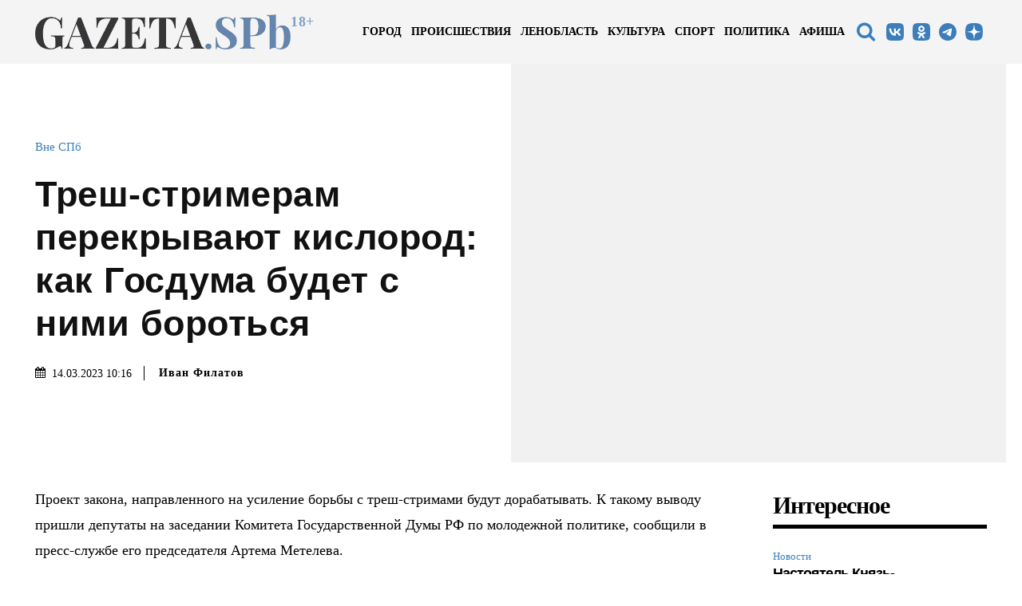

--- FILE ---
content_type: text/html; charset=UTF-8
request_url: https://gazeta.spb.ru/2519075-tresh-strimeram-perekryvayut-kislorod-kak-gosduma-budet-s-nimi-borotsya/
body_size: 74992
content:
<!doctype html ><html dir="ltr" lang="ru-RU" prefix="og: https://ogp.me/ns#"><head><script data-no-optimize="1">var litespeed_docref=sessionStorage.getItem("litespeed_docref");litespeed_docref&&(Object.defineProperty(document,"referrer",{get:function(){return litespeed_docref}}),sessionStorage.removeItem("litespeed_docref"));</script> <meta charset="UTF-8" /><meta name="viewport" content="width=device-width, initial-scale=1.0"><link rel="pingback" href="https://gazeta.spb.ru/xmlrpc.php" /><title>Треш-стримерам перекрывают кислород: как Госдума будет с ними бороться - Газета СПБ РУ - новости Санкт-Петербурга</title><meta name="description" content="Проект закона, направленного на усиление борьбы с треш-стримами будут дорабатывать. К такому выводу пришли депутаты на заседании Комитета Государственной Думы РФ по молодежной политике, сообщили в пресс-службе его председателя Артема Метелева. «Треш-стримами» в России называют вид прямого эфира, во время которого ведущий совершает над собой или гостем унизительные или даже опасные действия. Как правило, цель" /><meta name="robots" content="max-image-preview:large" /><meta name="author" content="Иван Филатов"/><link rel="canonical" href="https://gazeta.spb.ru/2519075-tresh-strimeram-perekryvayut-kislorod-kak-gosduma-budet-s-nimi-borotsya/" /><meta name="generator" content="All in One SEO (AIOSEO) 4.8.3.2" /><meta property="og:locale" content="ru_RU" /><meta property="og:site_name" content="Газета СПБ РУ - новости Санкт-Петербурга - новости Санкт-Петербурга - Газета.спб.ру" /><meta property="og:type" content="article" /><meta property="og:title" content="Треш-стримерам перекрывают кислород: как Госдума будет с ними бороться - Газета СПБ РУ - новости Санкт-Петербурга" /><meta property="og:description" content="Проект закона, направленного на усиление борьбы с треш-стримами будут дорабатывать. К такому выводу пришли депутаты на заседании Комитета Государственной Думы РФ по молодежной политике, сообщили в пресс-службе его председателя Артема Метелева. «Треш-стримами» в России называют вид прямого эфира, во время которого ведущий совершает над собой или гостем унизительные или даже опасные действия. Как правило, цель" /><meta property="og:url" content="https://gazeta.spb.ru/2519075-tresh-strimeram-perekryvayut-kislorod-kak-gosduma-budet-s-nimi-borotsya/" /><meta property="article:published_time" content="2023-03-14T07:16:50+00:00" /><meta property="article:modified_time" content="2023-03-14T07:16:50+00:00" /> <script type="application/ld+json" class="aioseo-schema">{"@context":"https:\/\/schema.org","@graph":[{"@type":"BlogPosting","@id":"https:\/\/gazeta.spb.ru\/2519075-tresh-strimeram-perekryvayut-kislorod-kak-gosduma-budet-s-nimi-borotsya\/#blogposting","name":"\u0422\u0440\u0435\u0448-\u0441\u0442\u0440\u0438\u043c\u0435\u0440\u0430\u043c \u043f\u0435\u0440\u0435\u043a\u0440\u044b\u0432\u0430\u044e\u0442 \u043a\u0438\u0441\u043b\u043e\u0440\u043e\u0434: \u043a\u0430\u043a \u0413\u043e\u0441\u0434\u0443\u043c\u0430 \u0431\u0443\u0434\u0435\u0442 \u0441 \u043d\u0438\u043c\u0438 \u0431\u043e\u0440\u043e\u0442\u044c\u0441\u044f - \u0413\u0430\u0437\u0435\u0442\u0430 \u0421\u041f\u0411 \u0420\u0423 - \u043d\u043e\u0432\u043e\u0441\u0442\u0438 \u0421\u0430\u043d\u043a\u0442-\u041f\u0435\u0442\u0435\u0440\u0431\u0443\u0440\u0433\u0430","headline":"\u0422\u0440\u0435\u0448-\u0441\u0442\u0440\u0438\u043c\u0435\u0440\u0430\u043c \u043f\u0435\u0440\u0435\u043a\u0440\u044b\u0432\u0430\u044e\u0442 \u043a\u0438\u0441\u043b\u043e\u0440\u043e\u0434: \u043a\u0430\u043a \u0413\u043e\u0441\u0434\u0443\u043c\u0430 \u0431\u0443\u0434\u0435\u0442 \u0441 \u043d\u0438\u043c\u0438 \u0431\u043e\u0440\u043e\u0442\u044c\u0441\u044f","author":{"@id":"https:\/\/gazeta.spb.ru\/author\/i-filatov\/#author"},"publisher":{"@id":"https:\/\/gazeta.spb.ru\/#organization"},"image":{"@type":"ImageObject","url":"https:\/\/gazeta.spb.ru\/wp-content\/uploads\/2024\/09\/Gazeta.spb__png.png","@id":"https:\/\/gazeta.spb.ru\/#articleImage","width":1209,"height":165},"datePublished":"2023-03-14T10:16:50+03:00","dateModified":"2023-03-14T10:16:50+03:00","inLanguage":"ru-RU","mainEntityOfPage":{"@id":"https:\/\/gazeta.spb.ru\/2519075-tresh-strimeram-perekryvayut-kislorod-kak-gosduma-budet-s-nimi-borotsya\/#webpage"},"isPartOf":{"@id":"https:\/\/gazeta.spb.ru\/2519075-tresh-strimeram-perekryvayut-kislorod-kak-gosduma-budet-s-nimi-borotsya\/#webpage"},"articleSection":"\u0412\u043d\u0435 \u0421\u041f\u0431, \u041e\u0431\u0449\u0435\u0441\u0442\u0432\u043e, \u0438\u043d\u0442\u0435\u0440\u043d\u0435\u0442, \u043c\u043e\u043b\u043e\u0434\u0435\u0436\u044c, \u043e\u043d\u043b\u0430\u0439\u043d-\u0442\u0440\u0430\u043d\u0441\u043b\u044f\u0446\u0438\u0438, \u0420\u043e\u0441\u043f\u043e\u0442\u0440\u0435\u0431\u043d\u0430\u0434\u0437\u043e\u0440"},{"@type":"BreadcrumbList","@id":"https:\/\/gazeta.spb.ru\/2519075-tresh-strimeram-perekryvayut-kislorod-kak-gosduma-budet-s-nimi-borotsya\/#breadcrumblist","itemListElement":[{"@type":"ListItem","@id":"https:\/\/gazeta.spb.ru#listItem","position":1,"name":"\u0413\u043b\u0430\u0432\u043d\u0430\u044f \u0441\u0442\u0440\u0430\u043d\u0438\u0446\u0430","item":"https:\/\/gazeta.spb.ru","nextItem":{"@type":"ListItem","@id":"https:\/\/gazeta.spb.ru\/category\/obshchestvo-7\/#listItem","name":"\u041e\u0431\u0449\u0435\u0441\u0442\u0432\u043e"}},{"@type":"ListItem","@id":"https:\/\/gazeta.spb.ru\/category\/obshchestvo-7\/#listItem","position":2,"name":"\u041e\u0431\u0449\u0435\u0441\u0442\u0432\u043e","item":"https:\/\/gazeta.spb.ru\/category\/obshchestvo-7\/","nextItem":{"@type":"ListItem","@id":"https:\/\/gazeta.spb.ru\/2519075-tresh-strimeram-perekryvayut-kislorod-kak-gosduma-budet-s-nimi-borotsya\/#listItem","name":"\u0422\u0440\u0435\u0448-\u0441\u0442\u0440\u0438\u043c\u0435\u0440\u0430\u043c \u043f\u0435\u0440\u0435\u043a\u0440\u044b\u0432\u0430\u044e\u0442 \u043a\u0438\u0441\u043b\u043e\u0440\u043e\u0434: \u043a\u0430\u043a \u0413\u043e\u0441\u0434\u0443\u043c\u0430 \u0431\u0443\u0434\u0435\u0442 \u0441 \u043d\u0438\u043c\u0438 \u0431\u043e\u0440\u043e\u0442\u044c\u0441\u044f"},"previousItem":{"@type":"ListItem","@id":"https:\/\/gazeta.spb.ru#listItem","name":"\u0413\u043b\u0430\u0432\u043d\u0430\u044f \u0441\u0442\u0440\u0430\u043d\u0438\u0446\u0430"}},{"@type":"ListItem","@id":"https:\/\/gazeta.spb.ru\/2519075-tresh-strimeram-perekryvayut-kislorod-kak-gosduma-budet-s-nimi-borotsya\/#listItem","position":3,"name":"\u0422\u0440\u0435\u0448-\u0441\u0442\u0440\u0438\u043c\u0435\u0440\u0430\u043c \u043f\u0435\u0440\u0435\u043a\u0440\u044b\u0432\u0430\u044e\u0442 \u043a\u0438\u0441\u043b\u043e\u0440\u043e\u0434: \u043a\u0430\u043a \u0413\u043e\u0441\u0434\u0443\u043c\u0430 \u0431\u0443\u0434\u0435\u0442 \u0441 \u043d\u0438\u043c\u0438 \u0431\u043e\u0440\u043e\u0442\u044c\u0441\u044f","previousItem":{"@type":"ListItem","@id":"https:\/\/gazeta.spb.ru\/category\/obshchestvo-7\/#listItem","name":"\u041e\u0431\u0449\u0435\u0441\u0442\u0432\u043e"}}]},{"@type":"Organization","@id":"https:\/\/gazeta.spb.ru\/#organization","name":"\u0413\u0430\u0437\u0435\u0442\u0430 \u0421\u041f\u0411 \u0420\u0423 - \u043d\u043e\u0432\u043e\u0441\u0442\u0438 \u0421\u0430\u043d\u043a\u0442-\u041f\u0435\u0442\u0435\u0440\u0431\u0443\u0440\u0433\u0430","description":"\u043d\u043e\u0432\u043e\u0441\u0442\u0438 \u0421\u0430\u043d\u043a\u0442-\u041f\u0435\u0442\u0435\u0440\u0431\u0443\u0440\u0433\u0430 - \u0413\u0430\u0437\u0435\u0442\u0430.\u0441\u043f\u0431.\u0440\u0443","url":"https:\/\/gazeta.spb.ru\/","telephone":"+78126272184","foundingDate":"2007-09-27","logo":{"@type":"ImageObject","url":"https:\/\/gazeta.spb.ru\/wp-content\/uploads\/2024\/09\/Gazeta.spb__png.png","@id":"https:\/\/gazeta.spb.ru\/2519075-tresh-strimeram-perekryvayut-kislorod-kak-gosduma-budet-s-nimi-borotsya\/#organizationLogo","width":1209,"height":165},"image":{"@id":"https:\/\/gazeta.spb.ru\/2519075-tresh-strimeram-perekryvayut-kislorod-kak-gosduma-budet-s-nimi-borotsya\/#organizationLogo"}},{"@type":"Person","@id":"https:\/\/gazeta.spb.ru\/author\/i-filatov\/#author","url":"https:\/\/gazeta.spb.ru\/author\/i-filatov\/","name":"\u0418\u0432\u0430\u043d \u0424\u0438\u043b\u0430\u0442\u043e\u0432","image":{"@type":"ImageObject","@id":"https:\/\/gazeta.spb.ru\/2519075-tresh-strimeram-perekryvayut-kislorod-kak-gosduma-budet-s-nimi-borotsya\/#authorImage","url":"https:\/\/gazeta.spb.ru\/wp-content\/litespeed\/avatar\/99af48ff7623e695dccf050d6d929f82.jpg","width":96,"height":96,"caption":"\u0418\u0432\u0430\u043d \u0424\u0438\u043b\u0430\u0442\u043e\u0432"}},{"@type":"WebPage","@id":"https:\/\/gazeta.spb.ru\/2519075-tresh-strimeram-perekryvayut-kislorod-kak-gosduma-budet-s-nimi-borotsya\/#webpage","url":"https:\/\/gazeta.spb.ru\/2519075-tresh-strimeram-perekryvayut-kislorod-kak-gosduma-budet-s-nimi-borotsya\/","name":"\u0422\u0440\u0435\u0448-\u0441\u0442\u0440\u0438\u043c\u0435\u0440\u0430\u043c \u043f\u0435\u0440\u0435\u043a\u0440\u044b\u0432\u0430\u044e\u0442 \u043a\u0438\u0441\u043b\u043e\u0440\u043e\u0434: \u043a\u0430\u043a \u0413\u043e\u0441\u0434\u0443\u043c\u0430 \u0431\u0443\u0434\u0435\u0442 \u0441 \u043d\u0438\u043c\u0438 \u0431\u043e\u0440\u043e\u0442\u044c\u0441\u044f - \u0413\u0430\u0437\u0435\u0442\u0430 \u0421\u041f\u0411 \u0420\u0423 - \u043d\u043e\u0432\u043e\u0441\u0442\u0438 \u0421\u0430\u043d\u043a\u0442-\u041f\u0435\u0442\u0435\u0440\u0431\u0443\u0440\u0433\u0430","description":"\u041f\u0440\u043e\u0435\u043a\u0442 \u0437\u0430\u043a\u043e\u043d\u0430, \u043d\u0430\u043f\u0440\u0430\u0432\u043b\u0435\u043d\u043d\u043e\u0433\u043e \u043d\u0430 \u0443\u0441\u0438\u043b\u0435\u043d\u0438\u0435 \u0431\u043e\u0440\u044c\u0431\u044b \u0441 \u0442\u0440\u0435\u0448-\u0441\u0442\u0440\u0438\u043c\u0430\u043c\u0438 \u0431\u0443\u0434\u0443\u0442 \u0434\u043e\u0440\u0430\u0431\u0430\u0442\u044b\u0432\u0430\u0442\u044c. \u041a \u0442\u0430\u043a\u043e\u043c\u0443 \u0432\u044b\u0432\u043e\u0434\u0443 \u043f\u0440\u0438\u0448\u043b\u0438 \u0434\u0435\u043f\u0443\u0442\u0430\u0442\u044b \u043d\u0430 \u0437\u0430\u0441\u0435\u0434\u0430\u043d\u0438\u0438 \u041a\u043e\u043c\u0438\u0442\u0435\u0442\u0430 \u0413\u043e\u0441\u0443\u0434\u0430\u0440\u0441\u0442\u0432\u0435\u043d\u043d\u043e\u0439 \u0414\u0443\u043c\u044b \u0420\u0424 \u043f\u043e \u043c\u043e\u043b\u043e\u0434\u0435\u0436\u043d\u043e\u0439 \u043f\u043e\u043b\u0438\u0442\u0438\u043a\u0435, \u0441\u043e\u043e\u0431\u0449\u0438\u043b\u0438 \u0432 \u043f\u0440\u0435\u0441\u0441-\u0441\u043b\u0443\u0436\u0431\u0435 \u0435\u0433\u043e \u043f\u0440\u0435\u0434\u0441\u0435\u0434\u0430\u0442\u0435\u043b\u044f \u0410\u0440\u0442\u0435\u043c\u0430 \u041c\u0435\u0442\u0435\u043b\u0435\u0432\u0430. \u00ab\u0422\u0440\u0435\u0448-\u0441\u0442\u0440\u0438\u043c\u0430\u043c\u0438\u00bb \u0432 \u0420\u043e\u0441\u0441\u0438\u0438 \u043d\u0430\u0437\u044b\u0432\u0430\u044e\u0442 \u0432\u0438\u0434 \u043f\u0440\u044f\u043c\u043e\u0433\u043e \u044d\u0444\u0438\u0440\u0430, \u0432\u043e \u0432\u0440\u0435\u043c\u044f \u043a\u043e\u0442\u043e\u0440\u043e\u0433\u043e \u0432\u0435\u0434\u0443\u0449\u0438\u0439 \u0441\u043e\u0432\u0435\u0440\u0448\u0430\u0435\u0442 \u043d\u0430\u0434 \u0441\u043e\u0431\u043e\u0439 \u0438\u043b\u0438 \u0433\u043e\u0441\u0442\u0435\u043c \u0443\u043d\u0438\u0437\u0438\u0442\u0435\u043b\u044c\u043d\u044b\u0435 \u0438\u043b\u0438 \u0434\u0430\u0436\u0435 \u043e\u043f\u0430\u0441\u043d\u044b\u0435 \u0434\u0435\u0439\u0441\u0442\u0432\u0438\u044f. \u041a\u0430\u043a \u043f\u0440\u0430\u0432\u0438\u043b\u043e, \u0446\u0435\u043b\u044c","inLanguage":"ru-RU","isPartOf":{"@id":"https:\/\/gazeta.spb.ru\/#website"},"breadcrumb":{"@id":"https:\/\/gazeta.spb.ru\/2519075-tresh-strimeram-perekryvayut-kislorod-kak-gosduma-budet-s-nimi-borotsya\/#breadcrumblist"},"author":{"@id":"https:\/\/gazeta.spb.ru\/author\/i-filatov\/#author"},"creator":{"@id":"https:\/\/gazeta.spb.ru\/author\/i-filatov\/#author"},"datePublished":"2023-03-14T10:16:50+03:00","dateModified":"2023-03-14T10:16:50+03:00"},{"@type":"WebSite","@id":"https:\/\/gazeta.spb.ru\/#website","url":"https:\/\/gazeta.spb.ru\/","name":"\u0413\u0430\u0437\u0435\u0442\u0430 \u0421\u041f\u0411 \u0420\u0423 - \u043d\u043e\u0432\u043e\u0441\u0442\u0438 \u0421\u0430\u043d\u043a\u0442-\u041f\u0435\u0442\u0435\u0440\u0431\u0443\u0440\u0433\u0430","description":"\u043d\u043e\u0432\u043e\u0441\u0442\u0438 \u0421\u0430\u043d\u043a\u0442-\u041f\u0435\u0442\u0435\u0440\u0431\u0443\u0440\u0433\u0430 - \u0413\u0430\u0437\u0435\u0442\u0430.\u0441\u043f\u0431.\u0440\u0443","inLanguage":"ru-RU","publisher":{"@id":"https:\/\/gazeta.spb.ru\/#organization"}}]}</script> <link rel='dns-prefetch' href='//static.addtoany.com' /><link rel='dns-prefetch' href='//fonts.googleapis.com' /><link data-optimized="2" rel="stylesheet" href="https://gazeta.spb.ru/wp-content/litespeed/css/27018389148484d25a7912f8e0f8fc5f.css?ver=8c0d2" /> <script id="addtoany-core-js-before" type="litespeed/javascript">window.a2a_config=window.a2a_config||{};a2a_config.callbacks=[];a2a_config.overlays=[];a2a_config.templates={};a2a_localize={Share:"Отправить",Save:"Сохранить",Subscribe:"Подписаться",Email:"E-mail",Bookmark:"В закладки!",ShowAll:"Показать все",ShowLess:"Показать остальное",FindServices:"Найти сервис(ы)",FindAnyServiceToAddTo:"Найти сервис и добавить",PoweredBy:"Работает на",ShareViaEmail:"Поделиться по электронной почте",SubscribeViaEmail:"Подписаться по электронной почте",BookmarkInYourBrowser:"Добавить в закладки",BookmarkInstructions:"Нажмите Ctrl+D или \u2318+D, чтобы добавить страницу в закладки",AddToYourFavorites:"Добавить в Избранное",SendFromWebOrProgram:"Отправлять с любого email-адреса или email-программы",EmailProgram:"Почтовая программа",More:"Подробнее&#8230;",ThanksForSharing:"Спасибо, что поделились!",ThanksForFollowing:"Спасибо за подписку!"}</script> <script type="text/javascript" defer src="https://static.addtoany.com/menu/page.js" id="addtoany-core-js"></script> <link rel="https://api.w.org/" href="https://gazeta.spb.ru/wp-json/" /><link rel="alternate" title="JSON" type="application/json" href="https://gazeta.spb.ru/wp-json/wp/v2/posts/2519075" /><link rel="alternate" title="oEmbed (JSON)" type="application/json+oembed" href="https://gazeta.spb.ru/wp-json/oembed/1.0/embed?url=https%3A%2F%2Fgazeta.spb.ru%2F2519075-tresh-strimeram-perekryvayut-kislorod-kak-gosduma-budet-s-nimi-borotsya%2F" /><link rel="alternate" title="oEmbed (XML)" type="text/xml+oembed" href="https://gazeta.spb.ru/wp-json/oembed/1.0/embed?url=https%3A%2F%2Fgazeta.spb.ru%2F2519075-tresh-strimeram-perekryvayut-kislorod-kak-gosduma-budet-s-nimi-borotsya%2F&#038;format=xml" /><meta name="generator" content="performance-lab 3.9.0; plugins: performant-translations, webp-uploads"><meta name="generator" content="performant-translations 1.2.0"><meta name="generator" content="webp-uploads 2.5.1"> <script type="litespeed/javascript">window.tdb_global_vars={"wpRestUrl":"https:\/\/gazeta.spb.ru\/wp-json\/","permalinkStructure":"\/%post_id%-%postname%\/"};window.tdb_p_autoload_vars={"isAjax":!1,"isAdminBarShowing":!1,"autoloadStatus":"off","origPostEditUrl":null}</script>  <script id="td-generated-header-js" type="litespeed/javascript">var tdBlocksArray=[];function tdBlock(){this.id='';this.block_type=1;this.atts='';this.td_column_number='';this.td_current_page=1;this.post_count=0;this.found_posts=0;this.max_num_pages=0;this.td_filter_value='';this.is_ajax_running=!1;this.td_user_action='';this.header_color='';this.ajax_pagination_infinite_stop=''}(function(){var htmlTag=document.getElementsByTagName("html")[0];if(navigator.userAgent.indexOf("MSIE 10.0")>-1){htmlTag.className+=' ie10'}
if(!!navigator.userAgent.match(/Trident.*rv\:11\./)){htmlTag.className+=' ie11'}
if(navigator.userAgent.indexOf("Edge")>-1){htmlTag.className+=' ieEdge'}
if(/(iPad|iPhone|iPod)/g.test(navigator.userAgent)){htmlTag.className+=' td-md-is-ios'}
var user_agent=navigator.userAgent.toLowerCase();if(user_agent.indexOf("android")>-1){htmlTag.className+=' td-md-is-android'}
if(-1!==navigator.userAgent.indexOf('Mac OS X')){htmlTag.className+=' td-md-is-os-x'}
if(/chrom(e|ium)/.test(navigator.userAgent.toLowerCase())){htmlTag.className+=' td-md-is-chrome'}
if(-1!==navigator.userAgent.indexOf('Firefox')){htmlTag.className+=' td-md-is-firefox'}
if(-1!==navigator.userAgent.indexOf('Safari')&&-1===navigator.userAgent.indexOf('Chrome')){htmlTag.className+=' td-md-is-safari'}
if(-1!==navigator.userAgent.indexOf('IEMobile')){htmlTag.className+=' td-md-is-iemobile'}})();var tdLocalCache={};(function(){"use strict";tdLocalCache={data:{},remove:function(resource_id){delete tdLocalCache.data[resource_id]},exist:function(resource_id){return tdLocalCache.data.hasOwnProperty(resource_id)&&tdLocalCache.data[resource_id]!==null},get:function(resource_id){return tdLocalCache.data[resource_id]},set:function(resource_id,cachedData){tdLocalCache.remove(resource_id);tdLocalCache.data[resource_id]=cachedData}}})();var td_viewport_interval_list=[{"limitBottom":767,"sidebarWidth":228},{"limitBottom":1018,"sidebarWidth":300},{"limitBottom":1140,"sidebarWidth":324}];var td_animation_stack_effect="type0";var tds_animation_stack=!0;var td_animation_stack_specific_selectors=".entry-thumb, img, .td-lazy-img";var td_animation_stack_general_selectors=".td-animation-stack img, .td-animation-stack .entry-thumb, .post img, .td-animation-stack .td-lazy-img";var tdc_is_installed="yes";var td_ajax_url="https:\/\/gazeta.spb.ru\/wp-admin\/admin-ajax.php?td_theme_name=Newspaper&v=12.6.9";var td_get_template_directory_uri="https:\/\/gazeta.spb.ru\/wp-content\/plugins\/td-composer\/legacy\/common";var tds_snap_menu="";var tds_logo_on_sticky="";var tds_header_style="";var td_please_wait="\u041f\u043e\u0436\u0430\u043b\u0443\u0439\u0441\u0442\u0430, \u043f\u043e\u0434\u043e\u0436\u0434\u0438\u0442\u0435...";var td_email_user_pass_incorrect="\u041d\u0435\u0432\u0435\u0440\u043d\u043e\u0435 \u0438\u043c\u044f \u043f\u043e\u043b\u044c\u0437\u043e\u0432\u0430\u0442\u0435\u043b\u044f \u0438\u043b\u0438 \u043f\u0430\u0440\u043e\u043b\u044c!";var td_email_user_incorrect="\u041d\u0435\u0432\u0435\u0440\u043d\u044b\u0439 \u0430\u0434\u0440\u0435\u0441 \u044d\u043b\u0435\u043a\u0442\u0440\u043e\u043d\u043d\u043e\u0439 \u043f\u043e\u0447\u0442\u044b \u0438\u043b\u0438 \u043f\u0430\u0440\u043e\u043b\u044c!";var td_email_incorrect="\u041d\u0435\u0432\u0435\u0440\u043d\u044b\u0439 \u0430\u0434\u0440\u0435\u0441 \u044d\u043b\u0435\u043a\u0442\u0440\u043e\u043d\u043d\u043e\u0439 \u043f\u043e\u0447\u0442\u044b!";var td_user_incorrect="\u043d\u0435\u0432\u0435\u0440\u043d\u043e\u0435 \u0438\u043c\u044f \u043f\u043e\u043b\u044c\u0437\u043e\u0432\u0430\u0442\u0435\u043b\u044f!";var td_email_user_empty="\u044d\u043b\u0435\u043a\u0442\u0440\u043e\u043d\u043d\u0430\u044f \u043f\u043e\u0447\u0442\u0430 \u0438\u043b\u0438 \u0438\u043c\u044f \u043f\u043e\u043b\u044c\u0437\u043e\u0432\u0430\u0442\u0435\u043b\u044f \u043f\u0443\u0441\u0442\u043e!";var td_pass_empty="\u043f\u0440\u043e\u0439\u0442\u0438 \u043f\u0443\u0441\u0442\u043e\u0439!";var td_pass_pattern_incorrect="\u043d\u0435\u0432\u0435\u0440\u043d\u044b\u0439 \u0448\u0430\u0431\u043b\u043e\u043d \u043f\u0440\u043e\u0445\u043e\u0434\u0430!";var td_retype_pass_incorrect="\u043f\u0435\u0440\u0435\u043f\u0435\u0447\u0430\u0442\u0430\u043b \u043f\u0440\u043e\u043f\u0443\u0441\u043a \u043d\u0435\u0432\u0435\u0440\u043d\u044b\u0439!";var tds_more_articles_on_post_enable="";var tds_more_articles_on_post_time_to_wait="";var tds_more_articles_on_post_pages_distance_from_top=0;var tds_captcha="";var tds_theme_color_site_wide="#3c7ebb";var tds_smart_sidebar="";var tdThemeName="Newspaper";var tdThemeNameWl="Newspaper";var td_magnific_popup_translation_tPrev="\u041f\u0440\u0435\u0434\u044b\u0434\u0443\u0449\u0438\u0439 (\u041a\u043d\u043e\u043f\u043a\u0430 \u0432\u043b\u0435\u0432\u043e)";var td_magnific_popup_translation_tNext="\u0421\u043b\u0435\u0434\u0443\u044e\u0449\u0438\u0439 (\u041a\u043d\u043e\u043f\u043a\u0430 \u0432\u043f\u0440\u0430\u0432\u043e)";var td_magnific_popup_translation_tCounter="%curr% \u0438\u0437 %total%";var td_magnific_popup_translation_ajax_tError="\u0421\u043e\u0434\u0435\u0440\u0436\u0438\u043c\u043e\u0435 %url% \u043d\u0435 \u043c\u043e\u0436\u0435\u0442 \u0431\u044b\u0442\u044c \u0437\u0430\u0433\u0440\u0443\u0436\u0435\u043d\u043e.";var td_magnific_popup_translation_image_tError="\u0418\u0437\u043e\u0431\u0440\u0430\u0436\u0435\u043d\u0438\u0435 #%curr% \u043d\u0435 \u0443\u0434\u0430\u043b\u043e\u0441\u044c \u0437\u0430\u0433\u0440\u0443\u0437\u0438\u0442\u044c.";var tdBlockNonce="f746abf49d";var tdMobileMenu="enabled";var tdMobileSearch="enabled";var tdDateNamesI18n={"month_names":["\u042f\u043d\u0432\u0430\u0440\u044c","\u0424\u0435\u0432\u0440\u0430\u043b\u044c","\u041c\u0430\u0440\u0442","\u0410\u043f\u0440\u0435\u043b\u044c","\u041c\u0430\u0439","\u0418\u044e\u043d\u044c","\u0418\u044e\u043b\u044c","\u0410\u0432\u0433\u0443\u0441\u0442","\u0421\u0435\u043d\u0442\u044f\u0431\u0440\u044c","\u041e\u043a\u0442\u044f\u0431\u0440\u044c","\u041d\u043e\u044f\u0431\u0440\u044c","\u0414\u0435\u043a\u0430\u0431\u0440\u044c"],"month_names_short":["\u042f\u043d\u0432","\u0424\u0435\u0432","\u041c\u0430\u0440","\u0410\u043f\u0440","\u041c\u0430\u0439","\u0418\u044e\u043d","\u0418\u044e\u043b","\u0410\u0432\u0433","\u0421\u0435\u043d","\u041e\u043a\u0442","\u041d\u043e\u044f","\u0414\u0435\u043a"],"day_names":["\u0412\u043e\u0441\u043a\u0440\u0435\u0441\u0435\u043d\u044c\u0435","\u041f\u043e\u043d\u0435\u0434\u0435\u043b\u044c\u043d\u0438\u043a","\u0412\u0442\u043e\u0440\u043d\u0438\u043a","\u0421\u0440\u0435\u0434\u0430","\u0427\u0435\u0442\u0432\u0435\u0440\u0433","\u041f\u044f\u0442\u043d\u0438\u0446\u0430","\u0421\u0443\u0431\u0431\u043e\u0442\u0430"],"day_names_short":["\u0412\u0441","\u041f\u043d","\u0412\u0442","\u0421\u0440","\u0427\u0442","\u041f\u0442","\u0421\u0431"]};var tdb_modal_confirm="\u0441\u043e\u0445\u0440\u0430\u043d\u044f\u0442\u044c";var tdb_modal_cancel="\u043e\u0442\u043c\u0435\u043d\u0430";var tdb_modal_confirm_alt="\u0434\u0430";var tdb_modal_cancel_alt="\u043d\u0435\u0442";var td_deploy_mode="deploy";var td_ad_background_click_link="";var td_ad_background_click_target=""</script>  <script type="litespeed/javascript">window.yaContextCb=window.yaContextCb||[]</script> <script type="litespeed/javascript" data-src="https://yandex.ru/ads/system/context.js"></script><link rel="icon" href="https://gazeta.spb.ru/wp-content/uploads/2024/09/cropped-apple-touch-icon-32x32.png" sizes="32x32" /><link rel="icon" href="https://gazeta.spb.ru/wp-content/uploads/2024/09/cropped-apple-touch-icon-192x192.png" sizes="192x192" /><link rel="apple-touch-icon" href="https://gazeta.spb.ru/wp-content/uploads/2024/09/cropped-apple-touch-icon-180x180.png" /><meta name="msapplication-TileImage" content="https://gazeta.spb.ru/wp-content/uploads/2024/09/cropped-apple-touch-icon-270x270.png" /><meta property="og:image" content="http://example.com/path/to/default/image.jpg" /><script data-noptimize="" data-wpfc-render="false" type="litespeed/javascript">window.fpm_settings={"timer_text":"\u0417\u0430\u043a\u0440\u044b\u0442\u044c \u0447\u0435\u0440\u0435\u0437","lazyload":"false","threshold":"300","dublicate":"false","rtb":"false","sidebar":"false","selector":".fpm_end","bottom":"10","ajaxUrl":"https:\/\/gazeta.spb.ru\/wp-admin\/admin-ajax.php","ip_to_block":"https:\/\/gazeta.spb.ru\/ip.html","get_ip":"https:\/\/gazeta.spb.ru\/wp-content\/plugins\/flatpm-wp\/ip.php","speed":"300","overlay":"false","locale":"ru","key":"U2R1elQ1TzNENElVcTF6","role":"not_logged_in"}</script> 
<noscript data-noptimize id="fpm_modul"><style>html{max-width:100vw}
.fpm-async:not([data-fpm-type="outgoing"]) + .fpm-async:not([data-fpm-type="outgoing"]){display:none}
[data-fpm-type]{background-color:transparent;transition:background-color .2s ease}
[data-fpm-type]{position:relative;overflow:hidden;border-radius:3px;z-index:0}
.fpm-cross{transition:box-shadow .2s ease;position:absolute;top:-0px;right:0;width:34px;height:34px;background:#7ca1d1;display:block;cursor:pointer;z-index:99;border:none;padding:0;min-width:0;min-height:0}
.fpm-cross:hover{box-shadow:0 0 0 50px rgba(0,0,0,.2) inset}
.fpm-cross:after,
.fpm-cross:before{transition:transform .3s ease;content:'';display:block;position:absolute;top:0;left:0;right:0;bottom:0;width:calc(34px / 2);height:3px;background:#ffffff;transform-origin:center;transform:rotate(45deg);margin:auto}
.fpm-cross:before{transform:rotate(-45deg)}
.fpm-cross:hover:after{transform:rotate(225deg)}
.fpm-cross:hover:before{transform:rotate(135deg)}
.fpm-timer{position:absolute;top:-0px;right:0;padding:0 15px;color:#ffffff;background:#7ca1d1;line-height:34px;height:34px;text-align:center;font-size:14px;z-index:99}
[data-fpm-type="outgoing"].center .fpm-timer,[data-fpm-type="outgoing"].center .fpm-cross{top:0!important}
.fpm-timer span{font-size:16px;font-weight:600}
[data-fpm-type="outgoing"]{transition:transform 300ms ease,opacity 300ms ease,min-width 0s;transition-delay:0s,0s,.3s;position:fixed;min-width:250px!important;z-index:9999;opacity:0;background:#ffffff;pointer-events:none;will-change:transform;overflow:visible;max-width:100vw}
[data-fpm-type="outgoing"]:after{content:'';position:absolute;top:0;left:0;right:0;bottom:0;z-index:1;pointer-events:all}
[data-fpm-type="outgoing"].fpm-show:after{pointer-events:none}


[data-fpm-type="outgoing"] *{max-width:none}

[data-fpm-type="outgoing"].left-top [id*="yandex_rtb_"],
[data-fpm-type="outgoing"].right-top [id*="yandex_rtb_"],
[data-fpm-type="outgoing"].left-center [id*="yandex_rtb_"],
[data-fpm-type="outgoing"].right-center [id*="yandex_rtb_"],
[data-fpm-type="outgoing"].left-bottom [id*="yandex_rtb_"],
[data-fpm-type="outgoing"].right-bottom [id*="yandex_rtb_"]{max-width:336px;min-width:160px}

[data-fpm-type].no-preloader:after,[data-fpm-type].no-preloader:before,
[data-fpm-type="outgoing"]:after,[data-fpm-type="outgoing"]:before{display:none}

[data-fpm-type="outgoing"].fpm-show{opacity:1;pointer-events:all;min-width:0!important}

[data-fpm-type="outgoing"].center{position:fixed;top:50%;left:50%;height:auto;z-index:-2;opacity:0;transform:translateX(-50%) translateY(-50%) scale(.6)}
[data-fpm-type="outgoing"].center.fpm-show{transform:translateX(-50%) translateY(-50%) scale(1);opacity:1}
[data-fpm-type="outgoing"].center.fpm-show{z-index:2000}

[data-fpm-type="outgoing"].left-top{top:0;left:0;transform:translateX(-100%)}
[data-fpm-type="outgoing"].top-center{top:0;left:50%;transform:translateX(-50%) translateY(-100%)}
[data-fpm-type="outgoing"].right-top{top:0;right:0;transform:translateX(100%)}
[data-fpm-type="outgoing"].left-center{top:50%;left:0;transform:translateX(-100%) translateY(-50%)}
[data-fpm-type="outgoing"].right-center{top:50%;right:0;transform:translateX(100%) translateY(-50%)}
[data-fpm-type="outgoing"].left-bottom{bottom:0;left:0;transform:translateX(-100%)}
[data-fpm-type="outgoing"].bottom-center{bottom:0;left:50%;transform:translateX(-50%) translateY(100%)}
[data-fpm-type="outgoing"].right-bottom{bottom:0;right:0;transform:translateX(100%)}
[data-fpm-type="outgoing"].fpm-show.left-center,
[data-fpm-type="outgoing"].fpm-show.right-center{transform:translateX(0) translateY(-50%)}
[data-fpm-type="outgoing"].fpm-show.top-center,
[data-fpm-type="outgoing"].fpm-show.bottom-center{transform:translateX(-50%) translateY(0)}
[data-fpm-type="outgoing"].fpm-show.left-top,
[data-fpm-type="outgoing"].fpm-show.right-top,
[data-fpm-type="outgoing"].fpm-show.left-bottom,
[data-fpm-type="outgoing"].fpm-show.right-bottom{transform:translateX(0)}

.fpm-overlay{position:fixed;width:100%;height:100%;pointer-events:none;top:0;left:0;z-index:1000;opacity:0;background:#0000008a;transition:all 300ms ease;-webkit-backdrop-filter:blur(0px);backdrop-filter:blur(0px)}
[data-fpm-type="outgoing"].center.fpm-show ~ .fpm-overlay{opacity:1;pointer-events:all}
.fpm-fixed{position:fixed;z-index:50}
.fpm-stop{position:relative;z-index:50}
.fpm-preroll{position:relative;overflow:hidden;display:block}
.fpm-preroll.hasIframe{padding-bottom:56.25%;height:0}
.fpm-preroll iframe{display:block;width:100%;height:100%;position:absolute}
.fpm-preroll_flex{display:flex;align-items:center;justify-content:center;position:absolute;top:0;left:0;right:0;bottom:0;background:rgba(0,0,0,.65);opacity:0;transition:opacity .35s ease;z-index:2}
.fpm-preroll_flex.fpm-show{opacity:1}
.fpm-preroll_flex.fpm-hide{pointer-events:none;z-index:-1}
.fpm-preroll_item{position:relative;max-width:calc(100% - 68px);max-height:100%;z-index:-1;pointer-events:none;cursor:default}
.fpm-preroll_flex.fpm-show .fpm-preroll_item{z-index:3;pointer-events:all}
.fpm-preroll_flex .fpm-timer,
.fpm-preroll_flex .fpm-cross{top:10px!important;right:10px!important}
.fpm-preroll_hover{position:absolute;top:0;left:0;right:0;bottom:0;width:100%;height:100%;z-index:2}
.fpm-preroll_flex:not(.fpm-show) .fpm-preroll_hover{cursor:pointer}
.fpm-hoverroll{position:relative;overflow:hidden;display:block}
.fpm-hoverroll_item{position:absolute;bottom:0;left:50%;margin:auto;transform:translateY(100%) translateX(-50%);transition:all 300ms ease;z-index:1000;max-height:100%}

.fpm-preroll_item [id*="yandex_rtb_"],
.fpm-hoverroll_item [id*="yandex_rtb_"]{min-width:160px}

.fpm-hoverroll:hover .fpm-hoverroll_item:not(.fpm-hide){transform:translateY(0) translateX(-50%)}
.fpm-slider{display:grid}
.fpm-slider > *{grid-area:1/1;margin:auto;opacity:0;transform:translateX(200px);transition:all 420ms ease;pointer-events:none;width:100%;z-index:0}
.fpm-slider > *.fpm-hide{transform:translateX(-100px)!important;opacity:0!important;z-index:0!important}
.fpm-slider > *.fpm-show{transform:translateX(0);pointer-events:all;opacity:1;z-index:1}
.fpm-slider .fpm-timeline{width:100%;height:2px;background:#f6f5ff;position:relative}
.fpm-slider .fpm-timeline:after{content:'';position:absolute;background:#d5ceff;height:100%;transition:all 300ms ease;width:0}
.fpm-slider > *.fpm-show .fpm-timeline:after{animation:timeline var(--duration) ease}
.fpm-slider > *:hover .fpm-timeline:after{animation:timeline-hover}
.fpm-slider > *:after{content:'';position:absolute;top:0;left:0;right:0;bottom:0;z-index:1;pointer-events:all}
.fpm-slider > *.fpm-show:after{pointer-events:none}
@keyframes timeline-hover{}
@keyframes timeline{0% {width:0}100% {width:100%}}
.fpm-interscroller-wrapper{position:relative;width:100%;max-width:100%;height:var(--height)}
.fpm-interscroller{position:absolute;top:0;left:0;width:100%;height:100%;clip:rect(0,auto,auto,0);background:var(--background)}
.fpm-interscroller + div{position:absolute;bottom:0;left:0;right:0;top:0;margin:auto;display:block;height:1px}
.fpm-interscroller-inner{position:fixed;top:50%;transform:translate(0,-50%);max-width:100%;display:flex;justify-content:center;align-items:center;width:var(--width)}
.fpm-interscroller-inner > div{min-width:100px;min-height:100px}
.fpm-interscroller-text{position:absolute;text-align:center;padding:10px;background:var(--background);color:var(--color);font-size:14px;z-index:1;line-height:1.4}
.fpm-interscroller-text.top{top:0;left:0;right:0}
.fpm-interscroller-text.bottom{bottom:0;left:0;right:0}</style></noscript> <script data-noptimize="" data-wpfc-render="false" type="litespeed/javascript">fpm_settings.selector="true"===fpm_settings.sidebar?fpm_settings.selector:".fpm_end",!NodeList.prototype.forEach&&Array.prototype.forEach&&(NodeList.prototype.forEach=Array.prototype.forEach),window.yaContextCb=window.yaContextCb||[],window.fpm_shuffleArray=function(e){for(var t=e.length-1;0<t;t--){var n=Math.floor(Math.random()*(t+1)),r=e[t];e[t]=e[n],e[n]=r}return e},window.fpm_queryAll=function(t,e,n){try{n="true"===(n=n||"true");var r=!1;["!>","!","!^","!~","!+",":after(",":after-sibling(",":before(",":before-sibling(",":contains(",":icontains(",":starts-with(",":istarts-with(",":ends-with(",":iends-with(",":first(",":has(",":has-sibling("].forEach(function(e){t.includes(e)&&(r=!0)});var o=[];if(r){if(!e)return[];for(var i=document.evaluate(e,document,null,XPathResult.ORDERED_NODE_SNAPSHOT_TYPE,null),a=0,s=i.snapshotLength;a<s;a++)o.push(i.snapshotItem(a))}else o=Array.from(document.querySelectorAll(t));return n||(o=o.filter(function(e){return fpm_user.until_child.includes(e)})),o}catch(e){return fpm_user.debug&&console.log(e),[]}},window.fpm_debug=function(e,t){fpm_user.debug&&(t=t||"the reason is not established",console.log("%cID: "+e,"color: white; background: #ec5555"),console.log("URL: "+window.fpm_settings.ajaxUrl.replace("admin-ajax.php","")+"admin.php?page=fpm_blocks&id="+e),console.log("Reason: "+t),console.log("=".repeat(27)))},window.fpm_ipv6Normalize=function(e){var t=(e=e.toLowerCase()).split(/\:\:/g);if(2<t.length)return!1;var n=[];if(1===t.length){if(8!==(n=e.split(/\:/g)).length)return!1}else if(2===t.length){var e=t[0],t=t[1],r=e.split(/\:/g),o=t.split(/\:/g);for(i in r)n[i]=r[i];for(var i=o.length;0<i;--i)n[7-(o.length-i)]=o[i-1]}for(i=0;i<8;++i)void 0===n[i]&&(n[i]="0000"),n[i]=fpm_ipv6LeftPad(n[i],"0",4);return n.join(":")},window.fpm_ipv6LeftPad=function(e,t,n){n=t.repeat(n);return e.length<n.length&&(e=n.substring(0,n.length-e.length)+e),e},window.fpm_ipToInt=function(e){var t=[];return e.includes(":")?(fpm_ipv6Normalize(e).split(":").forEach(function(e){t.push(parseInt(e,16).toString(2).padStart(16,"0"))}),"function"==typeof window.BigInt&&BigInt(t.join(""),2)):(e.split(".").forEach(function(e){t.push(e.padStart(3,"0"))}),parseInt(t.join("")))},window.fpm_request_ip_api=function(){var e=new Promise(function(e,t){var n=new XMLHttpRequest;n.onreadystatechange=function(){n.readyState==XMLHttpRequest.DONE&&e(n.responseText)},n.open("GET","https://ip.mehanoid.pro/?lang="+fpm_settings.locale,!0),n.send()}),t=new Promise(function(e,t){var n=new XMLHttpRequest;n.onreadystatechange=function(){n.readyState==XMLHttpRequest.DONE&&(200==n.status?e(n.responseText):t({url:fpm_settings.ip_to_block,status:n.status,statusText:n.statusText}))},n.open("GET",fpm_settings.ip_to_block,!0),n.send()});Promise.all([e,t]).then(function(e){var t=JSON.parse(e[0]),n=e[1].split("\n").filter(Boolean);fpm_body.classList.remove("fpm_geo"),fpm_user.ccode=t.countryCode.toLowerCase(),fpm_user.country=t.country.toLowerCase(),fpm_user.city=t.city.toLowerCase(),fpm_user.isp=t.isp.toLowerCase(),fpm_setCookie("fpm_ccode",fpm_user.ccode),fpm_setCookie("fpm_country",fpm_user.country),fpm_setCookie("fpm_city",fpm_user.city),fpm_setCookie("fpm_isp",fpm_user.isp),fpm_user.ip="true",0<n.length?new Promise(function(e,t){var n=new XMLHttpRequest;n.onreadystatechange=function(){n.readyState==XMLHttpRequest.DONE&&(200==n.status?e(n.responseText):t({url:fpm_settings.get_ip,status:n.status,statusText:n.statusText}))},n.open("GET",fpm_settings.get_ip,!0),n.send()}).then(function(r){r=fpm_ipToInt(r),n.find(function(e){if(e.includes("-")){var t=e.split("-"),n=fpm_ipToInt(t[0].trim()),t=fpm_ipToInt(t[1].trim());if(r<=t&&n<=r)return fpm_user.ip="false",!0}else if(fpm_ipToInt(e.trim())==r)return fpm_user.ip="false",!0;return!1}),fpm_user.testcook&&fpm_setCookie("fpm_ip",fpm_user.ip),fpm_async_then("ip_api")}):(fpm_user.testcook&&fpm_setCookie("fpm_ip",fpm_user.ip),fpm_async_then("ip_api"))})},window.fpm_on=function(e,t,n,r,o){o=o||!1,e.addEventListener(t,function(e){for(var t=e.target;t&&t!==this;)t.matches(n)&&r.call(t,e),t=t.parentNode},{once:o})},window.fpm_contentsUnwrap=function(e){for(var t=e.parentNode;e.firstChild;)t.insertBefore(e.firstChild,e);t.removeChild(e)},window.fpm_wrap=function(e,t){e.parentNode.insertBefore(t,e),t.appendChild(e)},window.fpm_until=function(e,t,n,r){r=r||"nextElementSibling";var o=[];if(!e)return o;for(o.push(e),e=e[r];e&&(o.push(e),!e.matches(t));)e=(n&&e.matches(n),e[r]);return o},window.fpm_findSelector=function(e,t){var n=[];return t&&(e=e||[]).forEach(function(e){e.matches(t)&&n.push(e);e=e.querySelectorAll(t);e&&0<e.length&&(n=n.concat([...e]))}),n},window.fpm_toNodeList=function(e){var t=document.createDocumentFragment();return e.forEach(function(e){t.appendChild(e.cloneNode())}),t},window.fpm_jsonp=function(e,t){var n="jsonp_callback_"+Math.round(1e5*Math.random());window[n]=function(e){delete window[n],fpm_body.removeChild(r),t(e)};var r=document.createElement("script");r.src=e+(0<=e.indexOf("?")?"&":"?")+"callback="+n,fpm_body.appendChild(r)},window.flatPM_serialize=function(e,t){var n,r,o,i=[];for(n in e)e.hasOwnProperty(n)&&(r=t?t+"["+n+"]":n,o=e[n],i.push(null!==o&&"object"==typeof o?flatPM_serialize(o,r):encodeURIComponent(r)+"="+encodeURIComponent(o)));return i.join("&")},document.write=function(e){var t=document.createElement("div");document.currentScript.insertAdjacentElement("afterend",t),fpm_setHTML(t,e),fpm_stack_scripts.block||(fpm_stack_scripts.block=!0,fpm_setSCRIPT()),fpm_contentsUnwrap(t)},window.fpm_sticky=function(e,a,t){var s=e,l=null,d=t=t||0;function n(){if(null==l){for(var e=getComputedStyle(s,""),t="",n=0;n<e.length;n++)0!=e[n].indexOf("overflow")&&0!=e[n].indexOf("padding")&&0!=e[n].indexOf("border")&&0!=e[n].indexOf("outline")&&0!=e[n].indexOf("box-shadow")&&0!=e[n].indexOf("background")||(t+=e[n]+": "+e.getPropertyValue(e[n])+"; ");(l=document.createElement("div")).style.cssText=t+" box-sizing: border-box; width: "+s.offsetWidth+"px;",s.insertBefore(l,s.firstChild);for(var r=s.childNodes.length,n=1;n<r;n++)l.appendChild(s.childNodes[1]);s.style.padding="0",s.style.border="0"}s.style.height=l.getBoundingClientRect().height+"px";var o=s.getBoundingClientRect(),i=Math.round(o.top+l.getBoundingClientRect().height-a.getBoundingClientRect().bottom);o.top-d<=0?o.top-d<=i?(l.className=fpm_attr.stop,l.style.top=-i+"px"):(l.className=fpm_attr.fixed,l.style.top=d+"px"):(l.className="",l.style.top=""),window.addEventListener("resize",function(){s.children[0].style.width=getComputedStyle(s,"").width},!1)}window.addEventListener("scroll",n,!1),fpm_body.addEventListener("scroll",n,!1),n()},window.fpm_addDays=function(e,t){var n=60*e.getTimezoneOffset()*1e3,r=e.getTime(),e=new Date;return r+=864e5*t,e.setTime(r),n!=(t=60*e.getTimezoneOffset()*1e3)&&(r+=t-n,e.setTime(r)),e},window.fpm_adbDetect=function(){var e=document.createElement("div");e.id="yandex_rtb_",e.classList.add("adsbygoogle"),e.setAttribute("data-tag","flat_pm"),e.style="position:absolute;left:-9999px;top:-9999px",e.innerHTML="Adblock<br>detector",fpm_body.insertAdjacentElement("afterbegin",e);var t=document.querySelector('#yandex_rtb_.adsbygoogle[data-tag="flat_pm"]');if(!t)return!0;t=t.currentStyle||window.getComputedStyle(t,""),t=parseInt(t.height);return e.remove(),!(!isNaN(t)&&0!=t)},window.fpm_setCookie=function(e,t,n){var r,o=(n=n||{path:"/"}).expires;"number"==typeof o&&o&&((r=new Date).setTime(r.getTime()+1e3*o),o=n.expires=r),o&&o.toUTCString&&(n.expires=o.toUTCString());var i,a=e+"="+(t=encodeURIComponent(t));for(i in n){a+="; "+i;var s=n[i];!0!==s&&(a+="="+s)}document.cookie=a},window.fpm_getCookie=function(n){var e=document.cookie.split("; ").reduce(function(e,t){t=t.split("=");return t[0]===n?decodeURIComponent(t[1]):e},"");return""!=e?e:void 0},window.flatPM_testCookie=function(){var e="test_56445";try{return localStorage.setItem(e,e),localStorage.removeItem(e),!0}catch(e){return!1}},window.fpm_randomString=function(e){for(var t="",n="abcdefghijklmnopqrstuvwxyz",r=n.length,o=0;o<e;o++)t+=n.charAt(Math.floor(Math.random()*r));return t},window.fpm_randomProperty=function(e){e=Object.keys(e);return e[Math.floor(Math.random()*e.length)]},window.fpm_random=function(e,t){return Math.floor(Math.random()*(t-e+1))+e},window.flatPM_sanitizeUrlParams=function(e){return e&&["__proto__","constructor","prototype"].includes(e.toLowerCase())?e.toUpperCase():e},window.fpm_getUrlParams=function(e){var t={};e=e||window.location.href;e=(e=flatPM_sanitizeUrlParams(e))?e.split("?")[1]:window.location.search.slice(1);if(e)for(var n=(e=e.split("#")[0]).split("&"),r=0;r<n.length;r++){var o,i=n[r].split("="),a=i[0],s=void 0===i[1]||i[1],a=a.toLowerCase();"string"==typeof s&&(s=s.toLowerCase()),a.match(/\[(\d+)?\]$/)?(t[o=a.replace(/\[(\d+)?\]/,"")]||(t[o]=[]),a.match(/\[\d+\]$/)?(i=/\[(\d+)\]/.exec(a)[1],t[o][i]=s):t[o].push(s)):t[a]?(t[a]&&"string"==typeof t[a]&&(t[a]=[t[a]]),t[a].push(s)):t[a]=s}return t},window.fpm_dynamicInterval=function(e,t,n,r,o){t.autorefresh&&"0"!==t.autorefresh&&setTimeout(function(){e.innerHTML="",r<=++o&&(o=0),t=n[o],fpm_pre_setHTML(e,t.code),fpm_dynamicInterval(e,t,n,r,o)},1e3*t.autorefresh)},flatPM_testCookie()&&fpm_setCookie("fpm_visit",(parseInt(fpm_getCookie("fpm_visit"))||0)+1),window.fpm_stack_scripts={scripts:[],block:!1},window.fpm_base64test=/^([0-9a-zA-Z+/]{4})*(([0-9a-zA-Z+/]{2}==)|([0-9a-zA-Z+/]{3}=))?$/,window.fpm_then={ip_api:[],load:[]},window.fpm_titles="h1,h2,h3,h4,h5,h6",window.fpm_date=new Date,window.fpm_dateYear=fpm_date.getFullYear(),window.fpm_dateMonth=2==(fpm_date.getMonth()+1+"").length?fpm_date.getMonth()+1:"0"+(fpm_date.getMonth()+1),window.fpm_dateWeek=0===fpm_date.getDay()?6:fpm_date.getDay()-1,window.fpm_dateUTCWeek=0===fpm_date.getUTCDay()?6:fpm_date.getUTCDay()-1,window.fpm_dateDay=2==(fpm_date.getDate()+"").length?fpm_date.getDate():"0"+fpm_date.getDate(),window.fpm_dateHours=2==(fpm_date.getHours()+"").length?fpm_date.getHours():"0"+fpm_date.getHours(),window.fpm_dateUTCHours=fpm_date.getUTCHours(),window.fpm_dateMinutes=2==(fpm_date.getMinutes()+"").length?fpm_date.getMinutes():"0"+fpm_date.getMinutes(),window.fpm_increment={};var prop,fpm_modul=fpm_queryAll("noscript#fpm_modul"),fpm_modul_text="";for(prop in 0<fpm_modul.length&&(fpm_modul_text=fpm_modul[0].outerText,fpm_modul[0].remove()),window.fpm_attr={id:"",type:"",inner:"",status:"",async:"",modal:"",overlay:"",timer:"",cross:"",close_event:"",out:"",fixed:"",stop:"",preroll:"",hoverroll:"",show:"",hide:"",done:"",slider:"",timeline:"",interscroller:""},fpm_modul_text=(fpm_modul_text=fpm_modul_text.replace("<style>","")).replace("</style>",""),fpm_attr){fpm_attr[prop]=fpm_randomString(10);var regex=new RegExp("fpm-"+prop,"g"),fpm_modul_text=fpm_modul_text.replace(regex,fpm_attr[prop])}document.head.insertAdjacentHTML("beforeend","<style>"+fpm_modul_text+"</style>"),window.fpm_user={init:function(){window.fpm_body=window.fpm_body||document.querySelector("body"),this.fpm_end=document.querySelectorAll(".fpm_end"),this.fpm_end=this.fpm_end[this.fpm_end.length-1],this.fpm_start=document.querySelector(".fpm_start"),this.testcook=flatPM_testCookie(),this.browser=this.searchString(this.dataBrowser)||!1,this.os=this.searchString(this.dataOS)||!1,this.referer=this.cookieReferer(),this.winwidth=window.innerWidth,this.date=fpm_dateYear+"-"+fpm_dateMonth+"-"+fpm_dateDay,this.time=fpm_dateHours+":"+fpm_dateMinutes,this.adb=fpm_adbDetect(),this.until=fpm_until(this.fpm_start,".fpm_end"),this.textlen=this.until.map(function(e){return e.outerText}).join().replace(/(\s)+/g,"").length,this.titlelen=fpm_toNodeList(this.until).querySelectorAll(fpm_titles).length,this.country=this.cookieData("country").toLowerCase(),this.city=this.cookieData("city").toLowerCase(),this.ccode=this.cookieData("ccode").toLowerCase(),this.isp=this.cookieData("isp").toLowerCase(),this.ip=this.cookieData("ip").toLowerCase(),this.agent=navigator.userAgent,this.language=navigator.languages&&navigator.languages.length?navigator.languages[0]:navigator.userLanguage||navigator.language,this.until_child=this.until.map(function(e){return[e,Array.from(e.querySelectorAll("*"))]}).flat(1/0),this.debug=fpm_getUrlParams()["fpm-debug"],this.color_scheme=window.matchMedia&&window.matchMedia("(prefers-color-scheme: dark)").matches?"dark":"light"},cookieReferer:function(){return parent!==window?"///:iframe":fpm_user.testcook?(void 0===fpm_getCookie("fpm_referer")&&fpm_setCookie("fpm_referer",""!=document.referrer?document.referrer:"///:direct"),fpm_getCookie("fpm_referer")):""!=document.referrer?document.referrer:"///:direct"},cookieData:function(e){return fpm_user.testcook&&void 0!==fpm_getCookie("fpm_"+e)?fpm_getCookie("fpm_"+e):""},searchString:function(e){for(var t=e.length,n=0;n<t;n++){var r=e[n].str;if(r&&e[n].subStr.test(r))return e[n].id}},dataBrowser:[{str:navigator.userAgent,subStr:/YaBrowser/,id:"YaBrowser"},{str:navigator.vendor,subStr:/Apple/,id:"Safari"},{str:navigator.userAgent,subStr:/OPR/,id:"Opera"},{str:navigator.userAgent,subStr:/Firefox/,id:"Firefox"},{str:navigator.userAgent,subStr:/Edge/,id:"Edge"},{str:navigator.userAgent,subStr:/Chrome/,id:"Chrome"}],dataOS:[{str:navigator.platform,subStr:/Win/,id:"Windows"},{str:navigator.platform,subStr:/Mac/,id:"Mac"},{str:navigator.platform,subStr:/(iPhone|iPad|iPod)/,id:"iPhone"},{str:navigator.platform,subStr:/Linux/,id:"Linux"}]},window.fpm_offsetTop_with_exeptions=function(r,o){return r=r||"",o=o||"",window.exeptions_offsetTop=window.exeptions_offsetTop||[],window.exeptions_offsetTop[r]||(window.exeptions_offsetTop[r]=fpm_user.until.map(function(e){var t=Array.from(e.querySelectorAll("*")),n=[];return""!=r&&(n=fpm_queryAll(r,o,"false"),t=t.filter(function(e){return!n.includes(e)})),[e,t]}).flat(1/0).map(function(e){return{el:e,offset:Math.round(e.getBoundingClientRect().top-fpm_user.fpm_start.getBoundingClientRect().top)}}),window.exeptions_offsetTop[r])},window.fpm_textLength_with_exeptions=function(i,a){if(i=i||"",a=a||"",window.exeptions_textLength=window.exeptions_textLength||[],window.exeptions_textLength[i])return window.exeptions_textLength[i];var s=0;return window.exeptions_textLength[i]=fpm_user.until.map(function(e){if("SCRIPT"==e.tagName)return[];var t=Array.from(e.querySelectorAll("*")),n=[];""!=i&&(n=fpm_queryAll(i,a,"false"),t=t.filter(function(e){return!n.includes(e)}));var r=0,o=e.outerText.replace(/(\s)+/g,"").length;return 0<t.length&&t.forEach(function(e){var t;void 0!==e.outerText&&"SCRIPT"!=e.tagName&&(t=e.outerText.replace(/(\s)+/g,"").length,r+=t,s+=t),e.fpm_textLength=s}),s+=o-r,e.fpm_textLength=s,[e,t]}).flat(1/0),window.exeptions_textLength[i]},void 0!==fpm_getUrlParams().utm_referrer&&(fpm_setCookie("fpm_referer",fpm_getUrlParams().utm_referrer),fpm_user.referer=fpm_getUrlParams().utm_referrer),window.fpm_async_then=function(e){var t=fpm_then[e].length;if(0!=t)for(var n=0;n<t;n++){var r=fpm_then[e][n];fpm_next(r)}else fpm_then[e]=[]},window.flatPM_persentWrapper=function(e,n,t){var r=0,o=!1;return e.forEach(function(e){var t=e.outerText.replace(/(\s)+/g,"");r<n&&(r+=t.length,o=e)}),o},window.fpm_textLength_between=function(e,t,n){var r=e,o=0,i=e.outerText.length,a="data-"+fpm_attr.id;(n=n||!1)&&(o=e.outerText.length,i=0);e:do{for(var s=e;null!==s.previousElementSibling;){if((s=s.previousElementSibling).hasAttribute(a))break e;if(s.previousElementSibling===fpm_user.fpm_start){o=1e8;break e}if(0<(l=s.querySelectorAll("[data-"+fpm_attr.id+"]")).length){l=l[l.length-1];do{for(;null!==l.nextElementSibling;)o+=(l=l.nextElementSibling).outerText.length}while((l=l.parentNode)!==s);break}if(t<=(o+=s.outerText.length))break e}}while(e=e.parentNode,e!==fpm_user.fpm_start.parentNode);e=r;e:do{for(var l,s=e;null!==s.nextElementSibling;){if((s=s.nextElementSibling).hasAttribute(a))break e;if(s.nextElementSibling===fpm_user.fpm_end){i=1e8;break e}if(0<(l=s.querySelectorAll("[data-"+fpm_attr.id+"]")).length){l=l[0];do{for(;null!==l.previousElementSibling;)i+=(l=l.previousElementSibling).outerText.length}while((l=l.parentNode)!==s);break}if(t<=(i+=s.outerText.length))break e}}while(e=e.parentNode,e!==fpm_user.fpm_start.parentNode);return t<=o&&t<=i},window.fpm_interscroller_resize=function(){document.querySelectorAll("."+fpm_attr.interscroller+"-inner").forEach(function(e){e.style.setProperty("--width",e.parentNode.getBoundingClientRect().width+"px")})},window.addEventListener("resize",fpm_interscroller_resize),window.fpm_getScrollbarWidth=function(){var e=document.createElement("div");e.style.visibility="hidden",e.style.overflow="scroll",e.style.msOverflowStyle="scrollbar",document.body.appendChild(e);var t=document.createElement("div");e.appendChild(t);t=e.offsetWidth-t.offsetWidth;return e.parentNode.removeChild(e),t},window.fpm_interscrollerObserver=function(e,t){t=t||3;var n,r=parseInt(window.getComputedStyle(document.body,null).getPropertyValue("padding-right")),o=e.querySelectorAll("span.timer");function i(){return 85<100/window.innerHeight*e.getBoundingClientRect().height?e.getBoundingClientRect().bottom-document.querySelector("html").getBoundingClientRect().top-window.innerHeight:e.getBoundingClientRect().bottom-document.querySelector("html").getBoundingClientRect().top+(window.innerHeight-e.getBoundingClientRect().height)/2-window.innerHeight}document.body.style.overflow="hidden",document.body.style.paddingRight=r+fpm_getScrollbarWidth()+"px",window.scrollTo({top:i(),left:0,behavior:"smooth"}),n=setInterval(function(){window.scrollTo({top:i(),left:0,behavior:"smooth"})},100);var a=setInterval(function(){t--,o.forEach(function(e){e.innerHTML=t}),t<=0&&(document.body.style.overflow="auto",document.body.style.paddingRight=r+"px",o.forEach(function(e){e.remove()}),clearInterval(n),clearInterval(a))},1e3)},window.fpm_render_pixel_ads=function(e,t){t.xpath=t.xpath||"";var n,r,o,i,a=fpm_user.fpm_end.getBoundingClientRect().top-fpm_user.fpm_start.getBoundingClientRect().top,s=fpm_offsetTop_with_exeptions(t.exclude,t.xpath);if((t.n=t.n&&0!=t.n?t.n:1,["percent_once","px_once","center"].includes(t.type)&&("percent_once"===t.type&&(r=Math.round(window.innerHeight/100*t.n)),"px_once"===t.type&&(r=+t.n),"center"===t.type&&(r=a/2),r<(i=200+a)&&(f=[...s].sort((e,t)=>Math.abs(r-e.offset)-Math.abs(r-t.offset)),o=s.find(function(e){return e.offset===f[0].offset}).el,t.m?(t.m=+t.m,fpm_textLength_between(o,t.m)&&o.insertAdjacentElement("beforebegin",e)):o.insertAdjacentElement("beforebegin",e))),["percent_iterable","px_iterable"].includes(t.type))&&("percent_iterable"===t.type&&(r=Math.round(window.innerHeight/100*t.n),n=t.start?Math.round(window.innerHeight/100*t.start):r),"px_iterable"===t.type&&(r=+t.n,n=t.start?+t.start:r),r<(i=200+a))){var l=i;t.max&&(l=Math.min(i,r*t.max+n));for(var d=n;d<l;){var f=[...s].sort((e,t)=>Math.abs(d-e.offset)-Math.abs(d-t.offset));o=s.find(function(e){return e.offset===f[0].offset}).el,t.m?(t.m=+t.m,fpm_textLength_between(o,t.m)&&o.insertAdjacentElement("beforebegin",e.cloneNode())):o.insertAdjacentElement("beforebegin",e.cloneNode()),d+=r}}},window.fpm_cross_timer=function(t,n,r){var e,o=null!==r.querySelector("."+fpm_attr.cross),i=null!==r.querySelector("."+fpm_attr.timer);"true"===n.cross&&((e=document.createElement("div")).classList.add(fpm_attr.cross),e.addEventListener("click",function(e){e.preventDefault(),fpm_close_event(t,n,r),r.classList.add(fpm_attr.hide),fpm_setCookie("fpm_outgoing_"+t.id,"true")})),n.timeout=parseInt(n.timeout)||0;var a,s,l,d=n.cross_offset&&"true"===n.cross_offset?r.firstChild:r;"true"===n.timer&&0<n.timeout?((a=document.createElement("div")).classList.add(fpm_attr.timer),a.innerHTML=fpm_settings.timer_text+" <span>"+n.timeout+"</span>",s=a.querySelector("span"),i||d.appendChild(a),l=setInterval(function(){s.innerHTML=--n.timeout,n.timeout<=0&&(clearInterval(l),a.remove(),"true"===n.cross?o||d.appendChild(e):(fpm_close_event(t,n,r),r.classList.add(fpm_attr.hide)))},1e3)):"true"!==n.cross||o||d.appendChild(e)},window.fpm_close_event=function(e,t,n){n.classList.remove(fpm_attr.show),n.classList.contains("center")||setTimeout(function(){n.remove()},+fpm_settings.speed+100),t.again&&"true"===t.again&&(window.fpm_outgoing_counter=window.fpm_outgoing_counter||[],window.fpm_outgoing_counter[e.id]=window.fpm_outgoing_counter[e.id]||0,(!t.count||window.fpm_outgoing_counter[e.id]<t.count)&&setTimeout(function(){delete e.view.pixels,delete e.view.symbols,delete e.view.once,delete e.view.iterable,delete e.view.preroll,delete e.view.hoverroll,fpm_setWrap(e,!0),fpm_next(e)},t.interval?1e3*t.interval:0),window.fpm_outgoing_counter[e.id]++)},window.fpm_setWrap=function(a,e){e=e||!1;try{if(!e){var t,n,r=[],o=a.html.block,i=0,s=[];for(t in o)if((!o[t].minwidth||o[t].minwidth<=fpm_user.winwidth)&&(!o[t].maxwidth||o[t].maxwidth>=fpm_user.winwidth)){o[t].abgroup||(o[t].abgroup="0"),r[o[t].abgroup]||(r[o[t].abgroup]=[]);var l,d=fpm_user.adb&&(""!==o[t].adb.code||"true"!==fpm_settings.dublicate&&"footer"!==a.id&&"header"!==a.id)?o[t].adb:o[t].html;for(l in fpm_base64test.test(d.code)&&(d.code=decodeURIComponent(escape(atob(d.code)))),d.code=d.code.trim(),fpm_attr){var f=new RegExp("fpm-"+l,"g");fpm_modul_text=fpm_modul_text.replace(f,fpm_attr[l])}d.code&&r[o[t].abgroup].push(d)}for(n in r)0==r[n].length&&delete r[n];if(0==Object.keys(r).length)return void fpm_debug(a.id,"screen resolution");for(n in delete a.html.block,r)if("0"===n)for(var p in r[n])r[n][p].minheight&&(i+=+r[n][p].minheight);else s[n]=fpm_randomProperty(r[n]),i+=+r[n][s[n]].minheight;a.html.groups=r,a.html.start=s}var m=document.createElement("div");(a.user.geo||a.user.ip||a.user.isp)&&m.classList.add(fpm_attr.async),m.setAttribute("data-"+fpm_attr.id,a.id),m.setAttribute("data-"+fpm_attr.status,"processing"),m.style.minHeight=i+"px";var c=a.view.pixels;c&&null!==fpm_user.fpm_end&&null!==fpm_user.fpm_start&&((x=m.cloneNode()).setAttribute("data-"+fpm_attr.type,"pixels"),"processing"==document.readyState?document.addEventListener("load",function(){fpm_then.load.push(a),fpm_render_pixel_ads(x,c),fpm_async_then("load")}):fpm_render_pixel_ads(x,c));var u=a.view.symbols;if(u&&null!==fpm_user.fpm_end&&null!==fpm_user.fpm_start){(x=m.cloneNode()).setAttribute("data-"+fpm_attr.type,"symbols"),u.xpath=u.xpath||"";var _,h,g=fpm_textLength_with_exeptions(u.exclude,u.xpath);if(u.n=u.n&&0!=u.n?u.n:1,["percent_once","symbol_once","center"].includes(u.type)&&("percent_once"===u.type&&(_=Math.round(fpm_user.textlen/100*u.n)),"symbol_once"===u.type&&(_=+u.n),"center"===u.type&&(_=fpm_user.textlen/2),w=fpm_user.textlen+100,_<w?(y=[...g].sort((e,t)=>Math.abs(_-e.fpm_textLength)-Math.abs(_-t.fpm_textLength)),h=g.find(function(e){return e.fpm_textLength===y[0].fpm_textLength}),u.m?(u.m=+u.m,fpm_textLength_between(h,u.m,!0)&&h.insertAdjacentElement("afterend",x)):h.insertAdjacentElement("afterend",x)):fpm_debug(a.id,"symbols offset")),["percent_iterable","symbol_iterable"].includes(u.type)){"percent_iterable"===u.type&&(_=Math.round(fpm_user.textlen/100*u.n),s=u.start?Math.round(fpm_user.textlen/100*u.start):_),"symbol_iterable"===u.type&&(_=+u.n,s=u.start?+u.start:_);var w=fpm_user.textlen+100;if(_<w){var v=w;u.max&&(v=Math.min(w,_*u.max+s));for(var b=s;b<v;){var y=[...g].sort((e,t)=>Math.abs(b-e.fpm_textLength)-Math.abs(b-t.fpm_textLength));h=g.find(function(e){return e.fpm_textLength===y[0].fpm_textLength}),u.m?(u.m=+u.m,fpm_textLength_between(h,u.m,!0)&&h.insertAdjacentElement("afterend",x.cloneNode())):h.insertAdjacentElement("afterend",x.cloneNode()),b+=_}}else fpm_debug(a.id,"symbols offset")}}w=a.view.once;w&&((x=m.cloneNode()).setAttribute("data-"+fpm_attr.type,"once"),C=fpm_queryAll(w.selector,w.xpath,w.document),w.n=+w.n||1,C.length>=w.n?("bottom"===w.derection&&C.reverse(),E="beforebegin","prepend"===w.insert_type&&(E="afterbegin"),"append"===w.insert_type&&(E="beforeend"),"after"===w.insert_type&&(E="afterend"),C[w.n-1].insertAdjacentElement(E,x)):fpm_debug(a.id,"once can't find element"));var x,L=a.view.iterable;if(L){(x=m.cloneNode()).setAttribute("data-"+fpm_attr.type,"iterable");var C=fpm_queryAll(L.selector,L.xpath,L.document);if(L.n=+L.n||1,L.start=+L.start||L.n,C.length>=L.n+L.start-1){"bottom"===L.derection&&C.reverse();var E="beforebegin";"prepend"===L.insert_type&&(E="afterbegin"),"append"===L.insert_type&&(E="beforeend"),"after"===L.insert_type&&(E="afterend");v=C.length;L.max&&(v=Math.min(C.length,L.n*L.max+L.start-L.n));for(b=L.start-1;b<v;b++)(b+1-L.start+L.n)%L.n==0&&C[b].insertAdjacentElement(E,x.cloneNode())}else fpm_debug(a.id,"iterable can't find element")}var T=a.view.outgoing;T&&("true"===T.cookie||"true"!==fpm_getCookie("fpm_outgoing_"+a.id)?((N=m.cloneNode()).setAttribute("data-"+fpm_attr.type,"outgoing"),N.classList.add(T.side),"sec"==T.type&&(S=function(){"true"===T.close&&(document.removeEventListener("visibilitychange",H),fpm_body.removeEventListener("mouseleave",H)),N.classList.add(fpm_attr.show),fpm_cross_timer(a,{...T},N),T.hide&&setTimeout(function(){fpm_close_event(a,T,N)},1e3*T.hide)},I=setTimeout(function(){S()},1e3*T.show)),["px","vh","%"].includes(T.type)&&(O=function(){("px"===T.type&&window.pageYOffset>T.show||"vh"===T.type&&window.pageYOffset>Math.round(window.innerHeight/100*T.show)||"%"===T.type&&window.pageYOffset>Math.round((fpm_body.scrollHeight-window.innerHeight)/100*T.show))&&P()},document.addEventListener("scroll",O)),"true"===T.close&&(H=function(e){("visibilitychange"===e.type&&document.hidden||"mouseleave"===e.type)&&(document.removeEventListener("visibilitychange",H),fpm_body.removeEventListener("mouseleave",H),"sec"==T.type&&(clearTimeout(I),S()),"px"==T.type&&P())},document.addEventListener("visibilitychange",H),fpm_body.addEventListener("mouseleave",H)),"true"===T.action&&T.selector&&fpm_on(fpm_body,"click",T.selector,function(e){"true"===T.close&&(document.removeEventListener("visibilitychange",H),fpm_body.removeEventListener("mouseleave",H)),"sec"==T.type&&(clearTimeout(I),S()),"px"==T.type&&P()}),fpm_body.insertAdjacentElement("afterbegin",N)):fpm_debug(a.id,"outgoing already displayed for this user"));var k=a.view.preroll;k&&(0<(A=fpm_queryAll(k.selector,k.xpath,"true")).length?A.forEach(function(e){var t,n,r,o,i;e.classList.contains(fpm_attr.done)||(e.classList.add(fpm_attr.done),t=document.createElement("span"),n=t.cloneNode(),r=t.cloneNode(),o=t.cloneNode(),t.classList.add(fpm_attr.preroll),(e.matches("iframe")||0<e.querySelectorAll("iframe").length)&&t.classList.add("hasIframe"),fpm_wrap(e,t),n.classList.add(fpm_attr.preroll+"_flex"),r.classList.add(fpm_attr.preroll+"_item"),o.classList.add(fpm_attr.preroll+"_hover"),r.appendChild(m.cloneNode()),n.appendChild(r),n.appendChild(o),t.appendChild(n),i=function(e){e.preventDefault(),fpm_cross_timer(a,{...k},n),n.classList.add(fpm_attr.show),o.removeEventListener("click",i),"true"===k.once&&document.querySelectorAll("."+fpm_attr.preroll+"_flex:not(."+fpm_attr.show+")").forEach(function(e){e.remove()})},o.addEventListener("click",i))}):fpm_debug(a.id,"preroll can't find element"));var M=a.view.hoverroll;M&&(0<(A=fpm_queryAll(M.selector,M.xpath,"true")).length?A.forEach(function(e){var t,n;e.classList.contains(fpm_attr.done)||(e.classList.add(fpm_attr.done),n=(t=document.createElement("span")).cloneNode(),t.classList.add(fpm_attr.hoverroll),fpm_wrap(e,t),n.classList.add(fpm_attr.hoverroll+"_item"),n.appendChild(m.cloneNode()),t.appendChild(n),"true"===M.cross&&fpm_cross_timer(a,{...M},n))}):fpm_debug(a.id,"hoverroll can't find element")),document.querySelectorAll(".fpm-short-"+a.id).forEach(function(e){var t=m.cloneNode();t.setAttribute("data-"+fpm_attr.type,"shortcode"),e.insertAdjacentElement("beforebegin",t),e.remove()})}catch(e){console.warn(e)}var A,S,I,O,H,N;function P(){var e;document.removeEventListener("scroll",O),"true"===T.close&&(document.removeEventListener("visibilitychange",H),fpm_body.removeEventListener("mouseleave",H)),N.classList.add(fpm_attr.show),fpm_cross_timer(a,{...T},N),T.hide&&(e=function(){window.pageYOffset>T.hide&&(fpm_close_event(a,T,N),document.removeEventListener("scroll",e))},document.addEventListener("scroll",e))}},window.fpm_afterObserver=function(i,a){var s,e=a.getAttribute("data-"+fpm_attr.type),t=getComputedStyle(a,"").minHeight,l=!1;for(s in i.groups){var d=i.groups[s];if("0"===s)for(var n in d)!function(){var e=d[n],t=document.createElement("div");t.classList.add(fpm_attr.inner),a.insertAdjacentElement("beforeend",t),e.timeout||e.autorefresh?(l=!0,setTimeout(function(){fpm_pre_setHTML(t,e.code),e.autorefresh&&"0"!==e.autorefresh&&setInterval(function(){t.innerHTML="",fpm_pre_setHTML(t,e.code)},1e3*e.autorefresh)},e.timeout?1e3*e.timeout:0)):(fpm_pre_setHTML(t,e.code),fpm_contentsUnwrap(t))}();else!function(){var e=+i.start[s],t=d,n=t.length,r=t[e],o=document.createElement("div");r.timeout&&r.timeout,o.classList.add(fpm_attr.inner),a.insertAdjacentElement("beforeend",o),r.timeout||r.autorefresh?(l=!0,setTimeout(function(){fpm_pre_setHTML(o,r.code),fpm_dynamicInterval(o,r,t,n,e)},r.timeout?1e3*r.timeout:0)):(fpm_pre_setHTML(o,r.code),fpm_contentsUnwrap(o))}()}!l&&["pixels","symbols","once","iterable"].includes(e)&&"0px"==t&&fpm_contentsUnwrap(a)},window.fpm_next=function(e){var t=fpm_queryAll("[data-"+fpm_attr.id+'="'+e.id+'"][data-'+fpm_attr.status+'="processing"]');if(0!==t.length)try{if(e.user.ip&&"false"===fpm_user.ip)return t.forEach(function(e){e.remove()}),void fpm_debug(e.id,"ip");var n=e.user.isp;if(n&&(n.allow=n.allow.filter(Boolean))&&(n.disallow=n.disallow.filter(Boolean))&&(0<n.allow.length&&-1==n.allow.findIndex(function(e){return-1!=fpm_user.isp.indexOf(e)})||0<n.disallow.length&&-1!=n.disallow.findIndex(function(e){return-1!=fpm_user.isp.indexOf(e)})))return t.forEach(function(e){e.remove()}),void fpm_debug(e.id,"isp");n=e.user.geo;if(n&&(n.country.allow=n.country.allow.filter(Boolean))&&(n.country.disallow=n.country.disallow.filter(Boolean))&&(n.city.allow=n.city.allow.filter(Boolean))&&(n.city.disallow=n.city.disallow.filter(Boolean))&&(0<n.country.allow.length&&-1==n.country.allow.indexOf(fpm_user.country)&&-1==n.country.allow.indexOf(fpm_user.ccode)||0<n.country.disallow.length&&(-1!=n.country.disallow.indexOf(fpm_user.country)||-1!=n.country.disallow.indexOf(fpm_user.ccode))||0<n.city.allow.length&&-1==n.city.allow.indexOf(fpm_user.city)||0<n.city.disallow.length&&-1!=n.city.disallow.indexOf(fpm_user.city)))return t.forEach(function(e){e.remove()}),void fpm_debug(e.id,"geo");var r=e.html;t.forEach(function(t){var n;"true"===e.lazy&&"IntersectionObserver"in window&&"true"===fpm_settings.lazyload?(n=new IntersectionObserver(function(e){e.forEach(function(e){e.isIntersecting&&(fpm_afterObserver(r,t),n.unobserve(e.target))})},{rootMargin:(fpm_settings.threshold||300)+"px 0px"})).observe(t):fpm_afterObserver(r,t)})}catch(e){console.warn(e)}},window.fpm_start=function(t){t=t||"false",fpm_user.init(),window.exeptions=[];var e=[];"true"===t?(e=fpm_arr.filter(function(e){return e.fast===t}),fpm_arr=fpm_arr.filter(function(e){return e.fast!==t})):(e=fpm_arr,fpm_arr=[],fpm_user.debug||console.log("Flat PM Debug-Mode: "+window.location.href+"?fpm-debug"));var n={},r=[];for(e.forEach(function(e,t){e.abgroup&&(n[e.abgroup]=n[e.abgroup]||[],n[e.abgroup].push({index:t})),e.folder&&-1===r.indexOf(e.folder)&&r.push(e.folder)}),Object.keys(n).forEach(function(e){n[e]=n[e][Math.floor(Math.random()*n[e].length)].index}),e=e.filter(function(e,t){return!e.abgroup||void 0===n[e.abgroup]||n[e.abgroup]===t}),0!==r.length&&(window.fpm_randFolder=window.fpm_randFolder||r[Math.floor(Math.random()*r.length)],e=e.filter(function(e){return!e.folder||e.folder===window.fpm_randFolder}));0<e.length;){var o=e.shift(),i=!1;fpm_user.debug&&console.log(o);var a=o.content.restriction;if(a&&(a.content_less&&a.content_less>fpm_user.textlen||a.content_more&&a.content_more<fpm_user.textlen||a.title_less&&a.title_less>fpm_user.titlelen||a.title_more&&a.title_more<fpm_user.titlelen))fpm_debug(o.id,"content");else{var s=o.user.time;if(s){var l=new Date(fpm_user.date+"T"+s.from+":00"),d=new Date(fpm_user.date+"T"+s.to+":00"),f=new Date(fpm_user.date+"T12:00:00"),p=new Date(fpm_user.date+"T"+fpm_user.time+":00");if(d<l&&d<f&&(d=fpm_addDays(d,1)),d<l&&f<d&&(l=fpm_addDays(l,-1)),p<l||d<p){fpm_debug(o.id,"time");continue}}a=o.user.date;if(a){l=new Date(a.from.split("-").reverse().join("-")+"T00:00:00"),d=new Date(a.to.split("-").reverse().join("-")+"T00:00:00");if((p=new Date(fpm_user.date+"T00:00:00"))<l||d<p){fpm_debug(o.id,"date");continue}}s=o.user.schedule;if(s)if(!JSON.parse(s.value).map(function(e){return("0".repeat(24)+parseInt(e,16).toString(2)).substr(-24).split("").map(function(e){return parseInt(e,10)})})[fpm_dateUTCWeek][fpm_dateUTCHours]){fpm_debug(o.id,"schedule");continue}f=o.user["color-scheme"];if(f&&(0<f.allow.length&&-1==f.allow.indexOf(fpm_user.color_scheme.toLowerCase())||0<f.disallow.length&&-1!=f.disallow.indexOf(fpm_user.color_scheme.toLowerCase())))fpm_debug(o.id,"Color-scheme");else{a=o.user.os;if(a&&(0<a.allow.length&&-1==a.allow.indexOf(fpm_user.os.toLowerCase())||0<a.disallow.length&&-1!=a.disallow.indexOf(fpm_user.os.toLowerCase())))fpm_debug(o.id,"OS");else{s=o.user.cookies;if(s){var m=!1;if(s.allow){if(!fpm_user.testcook)continue;s.allow.forEach(function(e){var t=(e.includes(">")?">":e.includes("<")&&"<")||e.includes("*")&&"*"||"=",n=e.split(t,2),e=n[0].trim(),n=n[1].trim()||!1,r=fpm_getCookie(e);if(!(m=!0)!==n){if(n.split("|").forEach(function(e){if(e=e.trim(),">"===t&&r&&r>parseInt(e)||"<"===t&&r&&r<parseInt(e)||"*"===t&&r&&r.includes(e)||"="===t&&r&&r==e)return m=!1}),0==m)return!1}else if(r)return m=!1})}if(s.disallow&&fpm_user.testcook&&s.disallow.forEach(function(e){var t=(e.includes(">")?">":e.includes("<")&&"<")||e.includes("*")&&"*"||"=",n=e.split(t,2),e=n[0].trim(),n=n[1].trim()||!1,r=fpm_getCookie(e);if(!1!==n){if(n.split("|").forEach(function(e){if(e=e.trim(),">"===t&&r&&r>parseInt(e)||"<"===t&&r&&r<parseInt(e)||"*"===t&&r&&r.includes(e)||"="===t&&r&&r==e)return!(m=!0)}),1==m)return!1}else if(r)return!(m=!0)}),m){fpm_debug(o.id,"cookies");continue}}f=o.user.role;if(f&&(0<f.allow.length&&-1==f.allow.indexOf(fpm_settings.role)||0<f.disallow.length&&-1!=f.disallow.indexOf(fpm_settings.role)))fpm_debug(o.id,"role");else{a=o.user.utm;if(a){var c=!1;if(void 0!==a.allow&&a.allow.forEach(function(e){var t=(e.includes(">")?">":e.includes("<")&&"<")||e.includes("*")&&"*"||"=",n=e.split(t,2),e=n[0].trim(),n=n[1]&&n[1].trim()||!1,r=fpm_getUrlParams()[e];if(!(c=!0)!==n){if(n.split("|").forEach(function(e){if(e=e.trim(),">"===t&&r&&r>parseInt(e)||"<"===t&&r&&r<parseInt(e)||"*"===t&&r&&r.includes(e)||"="===t&&r&&r==e)return c=!1}),0==c)return!1}else if(console.log("single"),r)return c=!1}),void 0!==a.disallow&&a.disallow.forEach(function(e){var t=(e.includes(">")?">":e.includes("<")&&"<")||e.includes("*")&&"*"||"=",n=e.split(t,2),e=n[0].trim(),n=n[1]&&n[1].trim()||!1,r=fpm_getUrlParams()[e];if(!1!==n){if(n.split("|").forEach(function(e){if(e=e.trim(),">"===t&&r&&r>parseInt(e)||"<"===t&&r&&r<parseInt(e)||"*"===t&&r&&r.includes(e)||"="===t&&r&&r==e)return!(c=!0)}),1==c)return!1}else if(r)return!(c=!0)}),c){fpm_debug(o.id,"UTM");continue}}s=o.user.agent;s&&(s.allow=s.allow.filter(Boolean))&&(s.disallow=s.disallow.filter(Boolean))&&(0<s.allow.length&&-1==s.allow.findIndex(function(e){return-1!=fpm_user.agent.indexOf(e)})||0<s.disallow.length&&-1!=s.disallow.findIndex(function(e){return-1!=fpm_user.agent.indexOf(e)}))?fpm_debug(o.id,"user-agent"):(f=o.user.language)&&(f.allow=f.allow.filter(Boolean))&&(f.disallow=f.disallow.filter(Boolean))&&(0<f.allow.length&&-1==f.allow.findIndex(function(e){return-1!=fpm_user.language.indexOf(e)})||0<f.disallow.length&&-1!=f.disallow.findIndex(function(e){return-1!=fpm_user.language.indexOf(e)}))?fpm_debug(o.id,"browser language"):((a=o.user.referer)&&(a.allow=a.allow.filter(Boolean))&&(a.disallow=a.disallow.filter(Boolean))&&(0<a.allow.length&&-1==a.allow.findIndex(function(e){return-1!=fpm_user.referer.indexOf(e)})||0<a.disallow.length&&-1!=a.disallow.findIndex(function(e){return-1!=fpm_user.referer.indexOf(e)}))&&(fpm_debug(o.id,"referer"),i=!0),s=o.user.browser,!i&&s&&(s.allow=s.allow.filter(Boolean))&&(s.disallow=s.disallow.filter(Boolean))&&(0<s.allow.length&&-1==s.allow.indexOf(fpm_user.browser.toLowerCase())||0<s.disallow.length&&-1!=s.disallow.indexOf(fpm_user.browser.toLowerCase()))?fpm_debug(o.id,"browser"):(i&&s&&0<s.allow.length&&-1!=s.allow.indexOf(fpm_user.browser)&&(i=!1),f=o.user.geo,a=o.user.ip,s=o.user.isp,i||!(f||a||s)||fpm_user.ccode&&fpm_user.country&&fpm_user.city&&fpm_user.ip&&fpm_user.isp?i||(fpm_setWrap(o),fpm_next(o)):(i="fpm_geo",fpm_then.ip_api.push(o),fpm_setWrap(o),fpm_body.classList.contains(i)||(fpm_body.classList.add(i),fpm_request_ip_api()))))}}}}}fpm_sticky_slider_sidebar_interscroller(fpm_body);var u,_=document.createElement("div");_.classList.add(fpm_attr.overlay),fpm_body.appendChild(_),fpm_on(fpm_body,"click","."+fpm_attr.cross+",."+fpm_attr.close_event,function(e){e.preventDefault();e=this.closest("."+fpm_attr.show);e&&(e.classList.remove(fpm_attr.show),e.classList.add(fpm_attr.hide))}),"true"!==t&&(u=function(){setTimeout(function(){document.querySelectorAll(".fpm_start").forEach(function(e){e.remove()})},2e3),document.removeEventListener("mousemove",u,!1),document.removeEventListener("touchmove",u,!1)},document.addEventListener("mousemove",u,!1),document.addEventListener("touchmove",u,!1)),"true"===window.fpm_settings.overlay&&_.addEventListener("click",function(e){e.preventDefault(),document.querySelectorAll("[data-"+fpm_attr.type+'="outgoing"].center.'+fpm_attr.show).forEach(function(e){e.classList.remove(fpm_attr.show)})})},window.fpm_sticky_slider_sidebar_interscroller=function(e){var f,l=e.closest("[data-"+fpm_attr.id+"]"),t=e.querySelectorAll(".flatPM_slider:first-child"),n=e.querySelectorAll(".flatPM_sticky"),r=e.querySelectorAll(".flatPM_sidebar:first-child"),o=(e.querySelectorAll(".flatPM_skyscrapper:first-child"),e.querySelectorAll(".flatPM_feed:first-child")),e=e.querySelectorAll(".flatPM_Interscroller"),p=document.querySelector(fpm_settings.selector);l&&(0<n.length||0<r.length||0<e.length||0<o.length)&&l.classList.add("no-preloader"),t.forEach(function(e){var t,e=e.parentElement,n=e.querySelectorAll(".flatPM_slider"),r=n.length,o=document.createElement("div"),i=document.createElement("div"),a=0,s=parseInt(n[a].getAttribute("data-timer"))||10;function l(){t=setTimeout(function(){var e=n[a];e.classList.add(fpm_attr.hide),setTimeout(function(){e.classList.remove(fpm_attr.show),e.classList.remove(fpm_attr.hide)},1e3),r<=++a&&(a=0),n[a].classList.add(fpm_attr.show),s=parseInt(n[a].getAttribute("data-timer"))||10,l()},1e3*s)}o.classList.add(fpm_attr.timeline),i.classList.add(fpm_attr.slider),e.insertBefore(i,e.firstChild),n.forEach(function(e){e.classList.remove("flatPM_slider"),o.setAttribute("style","--duration: "+(parseInt(e.getAttribute("data-timer"))||10)+"s;"),e.appendChild(o.cloneNode()),i.appendChild(e)}),n[a].classList.add(fpm_attr.show),l(),i.addEventListener("mouseenter",function(e){clearTimeout(t)}),i.addEventListener("mouseleave",function(e){l()})}),e.forEach(function(e){var t,n,r,o=e.dataset,i=parseInt(o.lock),a=document.createElement("div"),s=document.createElement("div"),l=document.createElement("div");for(r in a.classList.add(fpm_attr.interscroller+"-wrapper"),s.classList.add(fpm_attr.interscroller),l.classList.add(fpm_attr.interscroller+"-inner"),e.parentNode.insertBefore(a,e),a.appendChild(s),s.appendChild(l),l.appendChild(e),a.style.setProperty("--height",o.wrapperHeight),s.style.setProperty("--background",o.background),o.textTop&&0<o.textTop.length&&((l=document.createElement("div")).classList.add(fpm_attr.interscroller+"-text","top"),l.style.setProperty("--background",o.textTopBackground),l.style.setProperty("--color",o.textTopColor),i&&0<i&&(o.textTop=o.textTop.replace(/{{timer}}/gm,'<span class="timer">'+i+"</span>")),l.innerHTML=o.textTop,s.appendChild(l)),o.textBottom&&0<o.textBottom.length&&((t=document.createElement("div")).classList.add(fpm_attr.interscroller+"-text","bottom"),t.style.setProperty("--background",o.textBottomBackground),t.style.setProperty("--color",o.textBottomColor),i&&0<i&&(o.textBottom=o.textBottom.replace(/{{timer}}/gm,'<span class="timer">'+i+"</span>")),t.innerHTML=o.textBottom,s.appendChild(t)),i&&0<i&&(t=document.createElement("div"),n=new IntersectionObserver(function(e){e.forEach(function(e){e.isIntersecting&&(fpm_interscrollerObserver(a,i),n.unobserve(e.target))})}),a.appendChild(t),n.observe(t)),e.removeAttribute("class"),o)e.removeAttribute("data-"+r.split(/(?=[A-Z])/).join("-").toLowerCase());fpm_interscroller_resize()}),n.forEach(function(e){var t=document.createElement("div"),n=e.dataset.top||0,r=e.dataset.align||"center",o=e.dataset.height||350,i=e.dataset.heightUnit||"px",a=e.dataset.width||100,s=e.dataset.widthUnit||"%";t.style.minHeight=o+i,[t,l].forEach(function(e){e.style.width=a+s,"left"==r&&(e.style.margin="0 15px 15px 0",e.style.float="left"),"right"==r&&(e.style.margin="0 0 15px 15px",e.style.float="right")}),e.classList.remove("flatPM_sticky"),fpm_wrap(e,t),fpm_sticky(e,e.parentNode,n)}),null!==p&&(f=parseInt(window.getComputedStyle(p,null).marginTop),r.forEach(function(e){var e=e.parentNode,a=e.querySelectorAll(".flatPM_sidebar"),s=document.createElement("div"),l=document.createElement("div");l.setAttribute("style","position:relative;min-height:100px"),s.setAttribute("style","display:flex;flex-direction:column;position:absolute;top:0;width:100%;transition:height .2s ease;"),e.insertBefore(l,a[0]),l.appendChild(s),a.forEach(function(e){var t=document.createElement("div");t.setAttribute("style","flex:1;padding:1px 0"),e.classList.remove("flatPM_sidebar"),fpm_wrap(e,t),fpm_sticky(e,t,e.dataset.top),s.appendChild(t)}),s.style.height=p.getBoundingClientRect().top-l.getBoundingClientRect().top+"px";var d=setInterval(function(){var t=0,n=!1;if(a.forEach(function(e){e.children[0]||clearInterval(d),t+=e.children[0].offsetHeight,e.children[0].offsetHeight!=e.offsetHeight&&(n=!0)}),n||t!=l.offsetHeight||200<p.getBoundingClientRect().top-l.getBoundingClientRect().top-fpm_settings.bottom-t){var e,r=l.parentElement,o=0;for(l.style.height="0px";r&&r!==document.body&&!Array.from(r.children).includes(p);){var i=window.getComputedStyle(r,null);o+=parseInt(i.paddingBottom),o+=parseInt(i.marginBottom),o+=parseInt(i.borderBottomWidth),r=r.parentElement}e=Math.max(p.getBoundingClientRect().top-l.getBoundingClientRect().top-+fpm_settings.bottom-o-f-1,t),s.style.height=e+"px",l.style.height=e+"px"}},400)}))};var parseHTML=function(){var a=/<(?!area|br|col|embed|hr|img|input|link|meta|param)(([\w:]+)[^>]*)\/>/gi,s=/<([\w:]+)/,l=/<|&#?\w+;/,d={option:[1,"<select multiple='multiple'>","</select>"],thead:[1,"<table>","</table>"],tbody:[1,"<table>","</table>"],colgroup:[2,"<table>","</table>"],col:[3,"<table><colgroup>","</colgroup></table>"],tr:[2,"<table><tbody>","</tbody></table>"],td:[3,"<table><tbody><tr>","</tr></tbody></table>"],th:[3,"<table><thead><tr>","</tr></thead></table>"],_default:[0,"",""]};return function(e,t){var n,r,o,i=(t=t||document).createDocumentFragment();if(l.test(e)){for(n=i.appendChild(t.createElement("div")),r=(s.exec(e)||["",""])[1].toLowerCase(),r=d[r]||d._default,n.innerHTML=r[1]+e.replace(a,"<$1></$2>")+r[2],o=r[0];o--;)n=n.lastChild;for(i.removeChild(i.firstChild);n.firstChild;)i.appendChild(n.firstChild)}else i.appendChild(t.createTextNode(e));return i}}();window.fpm_setSCRIPT=function(){if(0!==fpm_stack_scripts.scripts.length)try{var e=fpm_stack_scripts.scripts.shift(),t=document.querySelector('[data-fpm-script-id="'+e.id+'"]');if(!t)return void fpm_setSCRIPT();if(e.node.text)t.appendChild(e.node),fpm_contentsUnwrap(t),fpm_setSCRIPT();else{e.node.onload=e.node.onerror=function(){fpm_setSCRIPT()};try{t.appendChild(e.node)}catch(e){return console.warn(e),!0}fpm_contentsUnwrap(t)}}catch(e){console.warn(e)}else fpm_stack_scripts.block=!1},window.fpm_pre_setHTML=function(e,t){var n,r={};for(n in fpm_increment)fpm_increment[n].block=!1;t=t.replace(/{{user-ccode}}/gm,fpm_getCookie("fpm_ccode")).replace(/{{user-country}}/gm,fpm_getCookie("fpm_country")).replace(/{{user-city}}/gm,fpm_getCookie("fpm_city")).replace(/{{user-role}}/gm,fpm_getCookie("fpm_role")).replace(/{{user-isp}}/gm,fpm_getCookie("fpm_isp")).replace(/{{user-visit}}/gm,fpm_getCookie("fpm_visit")).replace(/{{user-year-now}}/gm,fpm_dateYear).replace(/{{user-month-now}}/gm,fpm_dateMonth).replace(/{{user-day-now}}/gm,fpm_dateDay).replace(/{{user-hour-now}}/gm,fpm_dateHours).replace(/{{user-minute-now}}/gm,fpm_dateMinutes).replace(/{{increment_?(\d+)?}}/gm,function(e){return e=e||"ungroup",fpm_increment[e]||(fpm_increment[e]={value:0,block:!1}),fpm_increment[e].block||fpm_increment[e].value++,fpm_increment[e].block=!0,fpm_increment[e].value}).replace(/{{rand_?(\d+)?(\(\s*?(\d+)\s*?,\s*?(\d+)\s*?\))?}}/gm,function(){var e=arguments;return e[1]=e[1]||"ungroup",r[e[1]]||(r[e[1]]=e[3]&&e[4]?fpm_random(parseInt(e[3]),parseInt(e[4])):fpm_random(0,1e4)),r[e[1]]}).replace(/{{fpm-close-event}}/gm,fpm_attr.close_event),fpm_setHTML(e,t),fpm_stack_scripts.block||(fpm_stack_scripts.block=!0,fpm_setSCRIPT());t=e.closest("[data-"+fpm_attr.id+"]");fpm_user.debug&&t&&t.hasAttribute("data-"+fpm_attr.id)&&t.hasAttribute("data-"+fpm_attr.id)&&(console.log("%cID: "+t.getAttribute("data-"+fpm_attr.id),"color: white; background: #009636"),console.log("URL: "+window.fpm_settings.ajaxUrl.replace("admin-ajax.php","")+"admin.php?page=fpm_blocks&id="+t.getAttribute("data-"+fpm_attr.id)),console.groupCollapsed("HTML:"),console.log(t.innerHTML),console.groupEnd(),console.log("=".repeat(27))),fpm_sticky_slider_sidebar_interscroller(e),t&&t.removeAttribute("data-"+fpm_attr.id)},window.fpm_setHTML=function(e,t){try{var n,r="yandex_rtb_R";t.indexOf(r)+1&&"false"===fpm_settings.rtb&&(n=fpm_random(0,1e4),t=t.replace(new RegExp(r,"g"),"yandex_rtb_flat"+n+"_R").replace("Ya.Context.AdvManager.render({","Ya.Context.AdvManager.render({ pageNumber: "+n+","));var o=parseHTML(t);if(0!=o.children.length)for(var i=o.childNodes.length,a=0;a<i;a++){var s,l=o.childNodes[a],d=l.nodeName.toLowerCase();if("8"!=l.nodeType)if("3"==(s="3"==l.nodeType?document.createTextNode(l.nodeValue):["svg","g","path","ellipse","defs","circle","rect","polygon","symbol","use"].includes(d)?document.createElementNS("http://www.w3.org/2000/svg",d):document.createElement(d)).nodeType)e.appendChild(s);else{for(var f=l.attributes.length,p=0;p<f;p++)s.setAttribute(l.attributes[p].nodeName,l.attributes[p].nodeValue);0<l.children.length?fpm_setHTML(s,l.innerHTML):"script"==d?(!l.text||/(yandexContext|yandexcontext)/.test(l.text))&&s.hasAttribute("async")||(l.text&&(s.text=l.text),d=fpm_random(0,1e4),fpm_stack_scripts.scripts.push({id:d,node:s}),(s=document.createElement("div")).setAttribute("data-fpm-script-id",d)):s.innerHTML=l.innerHTML,e.appendChild(s)}}else e.innerHTML=t}catch(e){console.warn(e)}}</script> <script data-noptimize="" data-wpfc-render="false">/*  */

		window.fpm_arr = window.fpm_arr || [];
		window.fpm_arr = window.fpm_arr.concat([{"id":"2608654","fast":"false","lazy":"","abgroup":"","html":{"block":{"block_0":{"id":"0","name":"","minwidth":"","maxwidth":"","abgroup":"","turned":"true","html":{"code":"<!-- кетфиш -->\n<div id=\"adfox_17391877843027881\"><\/div>\n<script>\n    window.yaContextCb.push(()=>{\n        Ya.adfoxCode.createAdaptive({\n            ownerId: 296167,\n            containerId: 'adfox_17391877843027881',\n            params: {\n\t\t\t  p1: 'dezff',\n\t\t\t  p2: 'y',\n\t\t\t  pfc: 'hehsu',\n\t\t\t  pfb: 'bgalaj'\n\t\t\t}\n        }, ['desktop', 'tablet', 'phone'], {\n            tabletWidth: 830,\n            phoneWidth: 480,\n            isAutoReloads: true\n        })\n    })\n<\/script>\n\n<div id=\"adfox_17391897367201881\"><\/div>\n<script>\n    window.yaContextCb.push(()=>{\n        Ya.adfoxCode.createAdaptive({\n\t\t\ttype: 'floorAd',\n\t\t\tplatform: 'touch',\n            ownerId: 296167,\n            containerId: 'adfox_17391897367201881',\n            params: {\n                pp: 'g',\n                ps: 'gdsi',\n                p2: 'y'\n            }\n        }, ['desktop', 'tablet', 'phone'], {\n            tabletWidth: 830,\n            phoneWidth: 480,\n            isAutoReloads: false\n        })\n    })\n<\/script>\n\n<div id=\"adfox_173193171468881\"><\/div>\n<script>\n    window.yaContextCb.push(()=>{\n        Ya.adfoxCode.createAdaptive({\n            ownerId: 296167,\n            containerId: 'adfox_173193171468881',\n            params: {\n                pp: 'h',\n                ps: 'gdsi',\n                p2: 'y'\n            }\n        }, ['desktop', 'tablet', 'phone'], {\n            tabletWidth: 830,\n            phoneWidth: 480,\n            isAutoReloads: true\n        })\n    })\n<\/script>\n\n\n<div id=\"adfox_17319317811966881\"><\/div>\n<script>\n    window.yaContextCb.push(()=>{\n        Ya.adfoxCode.createAdaptive({\n            ownerId: 296167,\n            containerId: 'adfox_17319317811966881',\n            params: {\n                pp: 'g',\n                ps: 'ilbt',\n                p2: 'hiuq'\n            }\n        }, ['desktop', 'tablet', 'phone'], {\n            tabletWidth: 830,\n            phoneWidth: 480,\n            isAutoReloads: true\n        })\n    })\n<\/script>","minheight":"","autorefresh":"","timeout":""},"adb":{"code":"","minheight":"","autorefresh":"","timeout":""}}}},"view":{"once":{"derection":"top","insert_type":"prepend","selector":"body","xpath":".\/\/body","n":"1","document":"true"}},"content":[],"user":[]},{"id":"2628174","fast":"false","lazy":"","abgroup":"","html":{"block":{"block_0":{"id":"0","name":"","minwidth":"","maxwidth":"","abgroup":"","turned":"true","html":{"code":"<div id=\"adfox_17544863163574881\"><\/div>","minheight":"","autorefresh":"","timeout":""},"adb":{"code":"","minheight":"","autorefresh":"","timeout":""}}}},"view":{"iterable":{"derection":"top","insert_type":"before","selector":".fpm_start ~ p","xpath":".\/\/*[contains(concat(\" \",normalize-space(@class),\" \"),\" fpm_start \")]\/following-sibling::p","n":"3","start":"5","max":"","document":"true"}},"content":[],"user":[]},{"id":"2628177","fast":"false","lazy":"","abgroup":"","html":{"block":{"block_0":{"id":"0","name":"","minwidth":"","maxwidth":"","abgroup":"","turned":"true","html":{"code":"<!-- Yandex.RTB R-A-59888-36 -->\n<script>\nwindow.addEventListener(\"load\", () => {\n    const render = (imageId) => {\n        window.yaContextCb.push(() => {\n            Ya.Context.AdvManager.render({\n                \"renderTo\": imageId,\n                \"blockId\": \"R-A-59888-36\",\n                \"type\": \"inImage\"\n            })\n        })\n    }\n    const renderInImage = (images) => {\n        if (!images.length) {\n            return\n        }\n        const image = images.shift()\n        image.id = `yandex_rtb_R-A-59888-36-${Math.random().toString(16).slice(2)}`\n        if (image.tagName === \"IMG\" && !image.complete) {\n            image.addEventListener(\"load\", () => {\n                render(image.id)\n            }, { once: true })\n        } else {\n            render(image.id)\n        }\n        renderInImage(images)\n    }\n    renderInImage(Array.from(document.querySelectorAll(\"img\")))\n}, { once: true })\n<\/script>","minheight":"","autorefresh":"","timeout":""},"adb":{"code":"","minheight":"","autorefresh":"","timeout":""}}}},"view":{"pixels":{"type":"px_once","n":"0","start":"","max":"","m":"0","exclude":"table *, blockquote *, ul *, ol *, a *, p *","xpath":".\/\/table\/\/*|.\/\/blockquote\/\/*|.\/\/ul\/\/*|.\/\/ol\/\/*|.\/\/a\/\/*|.\/\/p\/\/*"}},"content":[],"user":[]},{"id":"2636103","fast":"false","lazy":"","abgroup":"","html":{"block":{"block_0":{"id":"0","name":"","minwidth":"","maxwidth":"","abgroup":"","turned":"true","html":{"code":"<script>\n    window.yaContextCb.push(()=>{\n        Ya.adfoxCode.createAdaptive({\n            ownerId: 296167,\n            containerId: 'adfox_17544863163574881',\n            params: {\n                pp: 'g',\n                ps: 'kkog',\n                p2: 'p'\n            }\n        }, ['desktop', 'tablet', 'phone'], {\n            tabletWidth: 830,\n            phoneWidth: 480,\n            isAutoReloads: true\n        })\n    })\n<\/script>","minheight":"","autorefresh":"","timeout":""},"adb":{"code":"","minheight":"","autorefresh":"","timeout":""}}}},"view":{"once":{"derection":"top","insert_type":"before","selector":".fpm_start","xpath":".\/\/*[contains(concat(\" \",normalize-space(@class),\" \"),\" fpm_start \")]","n":"1","document":"false"}},"content":[],"user":[]}]);
/*  */</script> <script data-noptimize="" data-wpfc-render="false" type="litespeed/javascript">!function(){var a=!1,r="touchstart mousemove".trim().split(" "),o=!1,i=800;("loading"===document.readyState?document.addEventListener("readystatechange",function(t){var e,n;a||o||"interactive"!==t.target.readyState||fpm_start(),(a||o)&&"interactive"===t.target.readyState&&(a&&(n=function(){fpm_start(),clearTimeout(e),r.forEach(function(t){document.removeEventListener(t,n)})},r.forEach(function(t){document.addEventListener(t,n)})),o&&(e=setTimeout(function(){fpm_start(),r.forEach(function(t){document.removeEventListener(t,n)})},i)))}):fpm_start())}()</script> <style id="td-inline-css-aggregated">@media (max-width:767px){.td-header-desktop-wrap{display:none}}@media (min-width:767px){.td-header-mobile-wrap{display:none}}:root{--accent-color:#fff;--tt-accent-color:#3c7ebb;--tt-hover:#3c7ebb;--tt-gray-dark:#777777;--tt-extra-color:#f4f4f4;--tt-primary-color:#000000}body{background-color:#ffffff}.td-mobile-content .td-mobile-main-menu>li>a{font-family:"Open Sans"}.td-mobile-content .sub-menu a{font-family:"Open Sans"}#td-mobile-nav,#td-mobile-nav .wpb_button,.td-search-wrap-mob{font-family:"Open Sans"}.td-page-title,.td-category-title-holder .td-page-title{font-family:"Open Sans"}.td-page-content p,.td-page-content li,.td-page-content .td_block_text_with_title,.wpb_text_column p{font-family:"Open Sans"}.td-page-content h1,.wpb_text_column h1{font-family:"Open Sans"}.td-page-content h2,.wpb_text_column h2{font-family:"Open Sans"}.td-page-content h3,.wpb_text_column h3{font-family:"Open Sans"}.td-page-content h4,.wpb_text_column h4{font-family:"Open Sans"}.td-page-content h5,.wpb_text_column h5{font-family:"Open Sans"}.td-page-content h6,.wpb_text_column h6{font-family:"Open Sans"}body,p{font-family:"Open Sans"}.white-popup-block,.white-popup-block .wpb_button{font-family:"Open Sans"}:root{--td_excl_label:'ЭКСКЛЮЗИВНЫЙ';--td_theme_color:#3c7ebb;--td_slider_text:rgba(60,126,187,0.7);--td_container_transparent:transparent;--td_mobile_gradient_one_mob:#1b1b1b;--td_mobile_gradient_two_mob:#2fa6df;--td_mobile_text_active_color:#2fa6df;--td_mobile_button_background_mob:#2fa6df;--td_mobile_button_color_mob:#ffffff;--td_default_google_font_1:"Open Sans";--td_login_gradient_one:#1b1b1b;--td_login_gradient_two:#2fa6df}.tdm-btn-style1{background-color:#3c7ebb}.tdm-btn-style2:before{border-color:#3c7ebb}.tdm-btn-style2{color:#3c7ebb}.tdm-btn-style3{-webkit-box-shadow:0 2px 16px #3c7ebb;-moz-box-shadow:0 2px 16px #3c7ebb;box-shadow:0 2px 16px #3c7ebb}.tdm-btn-style3:hover{-webkit-box-shadow:0 4px 26px #3c7ebb;-moz-box-shadow:0 4px 26px #3c7ebb;box-shadow:0 4px 26px #3c7ebb}.tdi_2{min-height:0}.td-header-mobile-wrap{position:relative;width:100%}@media (max-width:767px){.tdi_2:before{content:'';display:block;width:100vw;height:100%;position:absolute;left:50%;transform:translateX(-50%);box-shadow:0px 0px 16px 0px rgba(0,0,0,0.15);z-index:20;pointer-events:none}@media (max-width:767px){.tdi_2:before{width:100%}}}.tdi_4,.tdi_4 .tdc-columns{min-height:0}#tdi_3.tdc-rist-top-active .tdi_4>.td-element-style:after,#tdi_3.tdc-rist-bottom-active .tdi_4>.td-element-style:after{content:''!important;width:100%!important;height:100%!important;position:absolute!important;top:0!important;left:0!important;z-index:0!important;display:block!important;background:#c9c9c9!important}.tdi_4,.tdi_4 .tdc-columns{display:block}.tdi_4 .tdc-columns{width:100%}.tdi_4:before,.tdi_4:after{display:table}.tdi_4{position:relative}.tdi_4 .td_block_wrap{text-align:left}.tdi_3_rand_style{background-color:#ffffff!important}.tdi_6{vertical-align:baseline}.tdi_6>.wpb_wrapper,.tdi_6>.wpb_wrapper>.tdc-elements{display:block}.tdi_6>.wpb_wrapper>.tdc-elements{width:100%}.tdi_6>.wpb_wrapper>.vc_row_inner{width:auto}.tdi_6>.wpb_wrapper{width:auto;height:auto}@media (max-width:767px){.tdi_6>.wpb_wrapper,.tdi_6>.wpb_wrapper>.tdc-elements{display:flex;flex-direction:row;flex-wrap:nowrap;justify-content:space-between;align-items:center}.tdi_6>.wpb_wrapper>.tdc-elements{width:100%}.tdi_6>.wpb_wrapper>.vc_row_inner{width:auto}.tdi_6>.wpb_wrapper{width:100%;height:100%}}@media (max-width:767px){.tdi_7{padding-top:15px!important;padding-bottom:10px!important}}.tdb-header-align{vertical-align:middle}.tdb_header_logo{margin-bottom:0;clear:none}.tdb_header_logo .tdb-logo-a,.tdb_header_logo h1{display:flex;pointer-events:auto;align-items:flex-start}.tdb_header_logo h1{margin:0;line-height:0}.tdb_header_logo .tdb-logo-img-wrap img{display:block}.tdb_header_logo .tdb-logo-svg-wrap+.tdb-logo-img-wrap{display:none}.tdb_header_logo .tdb-logo-svg-wrap svg{width:50px;display:block;transition:fill .3s ease}.tdb_header_logo .tdb-logo-text-wrap{display:flex}.tdb_header_logo .tdb-logo-text-title,.tdb_header_logo .tdb-logo-text-tagline{-webkit-transition:all 0.2s ease;transition:all 0.2s ease}.tdb_header_logo .tdb-logo-text-title{background-size:cover;background-position:center center;font-size:75px;font-family:serif;line-height:1.1;color:#222;white-space:nowrap}.tdb_header_logo .tdb-logo-text-tagline{margin-top:2px;font-size:12px;font-family:serif;letter-spacing:1.8px;line-height:1;color:#767676}.tdb_header_logo .tdb-logo-icon{position:relative;font-size:46px;color:#000}.tdb_header_logo .tdb-logo-icon-svg{line-height:0}.tdb_header_logo .tdb-logo-icon-svg svg{width:46px;height:auto}.tdb_header_logo .tdb-logo-icon-svg svg,.tdb_header_logo .tdb-logo-icon-svg svg *{fill:#000}.tdi_7 .tdb-logo-a,.tdi_7 h1{flex-direction:row;align-items:flex-start;justify-content:flex-start}.tdi_7 .tdb-logo-svg-wrap{max-width:30px;margin-top:0px;margin-bottom:0px;margin-right:12px;margin-left:0px;display:block}.tdi_7 .tdb-logo-svg-wrap svg{width:30px!important;height:auto}.tdi_7 .tdb-logo-svg-wrap:first-child{margin-top:0;margin-left:0}.tdi_7 .tdb-logo-svg-wrap:last-child{margin-bottom:0;margin-right:0}.tdi_7 .tdb-logo-svg-wrap+.tdb-logo-img-wrap{display:none}.tdi_7 .tdb-logo-img-wrap{display:block}.tdi_7 .tdb-logo-text-tagline{margin-top:0;margin-left:0px;display:block;color:var(--tt-hover);font-family:Open Sans!important;font-size:14px!important;font-weight:700!important;text-transform:uppercase!important;letter-spacing:0px!important;}.tdi_7 .tdb-logo-text-title{display:block;color:var(--tt-primary-color);font-family:Open Sans!important;font-size:26px!important;line-height:1.4!important;font-weight:900!important;letter-spacing:0px!important;}.tdi_7 .tdb-logo-text-wrap{flex-direction:row;align-items:baseline;align-items:flex-start}.tdi_7 .tdb-logo-icon{top:0px;display:block}@media (max-width:767px){.tdb_header_logo .tdb-logo-text-title{font-size:36px}}@media (max-width:767px){.tdb_header_logo .tdb-logo-text-tagline{font-size:11px}}@media (max-width:767px){.tdi_8{margin-left:auto!important;justify-content:flex-end!important;text-align:right!important}}.tdb_mobile_search{margin-bottom:0;clear:none}.tdb_mobile_search a{display:inline-block!important;position:relative;text-align:center;color:var(--td_theme_color,#4db2ec)}.tdb_mobile_search a>span{display:flex;align-items:center;justify-content:center}.tdb_mobile_search svg{height:auto}.tdb_mobile_search svg,.tdb_mobile_search svg *{fill:var(--td_theme_color,#4db2ec)}#tdc-live-iframe .tdb_mobile_search a{pointer-events:none}.td-search-opened{overflow:hidden}.td-search-opened #td-outer-wrap{position:static}.td-search-opened .td-search-wrap-mob{position:fixed;height:calc(100% + 1px)}.td-search-opened .td-drop-down-search{height:calc(100% + 1px);overflow-y:scroll;overflow-x:hidden}.tdi_8{display:inline-block}.tdi_8 .tdb-header-search-button-mob i{font-size:22px;width:55px;height:55px;line-height:55px}.tdi_8 .tdb-header-search-button-mob svg{width:22px}.tdi_8 .tdb-header-search-button-mob .tdb-mobile-search-icon-svg{width:55px;height:55px;display:flex;justify-content:center}.tdb_mobile_menu{margin-bottom:0;clear:none}.tdb_mobile_menu a{display:inline-block!important;position:relative;text-align:center;color:var(--td_theme_color,#4db2ec)}.tdb_mobile_menu a>span{display:flex;align-items:center;justify-content:center}.tdb_mobile_menu svg{height:auto}.tdb_mobile_menu svg,.tdb_mobile_menu svg *{fill:var(--td_theme_color,#4db2ec)}#tdc-live-iframe .tdb_mobile_menu a{pointer-events:none}.td-menu-mob-open-menu{overflow:hidden}.td-menu-mob-open-menu #td-outer-wrap{position:static}.tdi_9{display:inline-block}.tdi_9 .tdb-mobile-menu-button i{font-size:27px;width:54px;height:54px;line-height:54px}.tdi_9 .tdb-mobile-menu-button svg{width:27px}.tdi_9 .tdb-mobile-menu-button .tdb-mobile-menu-icon-svg{width:54px;height:54px}.tdi_11{min-height:0}.td-header-mobile-sticky-wrap.td-header-active{opacity:1}@media (max-width:767px){.tdi_11:before{content:'';display:block;width:100vw;height:100%;position:absolute;left:50%;transform:translateX(-50%);box-shadow:0px 0px 10px 0px rgba(0,0,0,0.15);z-index:20;pointer-events:none}@media (max-width:767px){.tdi_11:before{width:100%}}}.tdi_13,.tdi_13 .tdc-columns{min-height:0}#tdi_12.tdc-rist-top-active .tdi_13>.td-element-style:after,#tdi_12.tdc-rist-bottom-active .tdi_13>.td-element-style:after{content:''!important;width:100%!important;height:100%!important;position:absolute!important;top:0!important;left:0!important;z-index:0!important;display:block!important;background:#c9c9c9!important}.tdi_13,.tdi_13 .tdc-columns{display:block}.tdi_13 .tdc-columns{width:100%}.tdi_13:before,.tdi_13:after{display:table}.tdi_13{position:relative}.tdi_13 .td_block_wrap{text-align:left}.tdi_12_rand_style{background-color:#ffffff!important}.tdi_15{vertical-align:baseline}.tdi_15>.wpb_wrapper,.tdi_15>.wpb_wrapper>.tdc-elements{display:block}.tdi_15>.wpb_wrapper>.tdc-elements{width:100%}.tdi_15>.wpb_wrapper>.vc_row_inner{width:auto}.tdi_15>.wpb_wrapper{width:auto;height:auto}@media (max-width:767px){.tdi_15>.wpb_wrapper,.tdi_15>.wpb_wrapper>.tdc-elements{display:flex;flex-direction:row;flex-wrap:nowrap;justify-content:space-between;align-items:center}.tdi_15>.wpb_wrapper>.tdc-elements{width:100%}.tdi_15>.wpb_wrapper>.vc_row_inner{width:auto}.tdi_15>.wpb_wrapper{width:100%;height:100%}}@media (max-width:767px){.tdi_16{padding-top:15px!important;padding-bottom:10px!important}}.tdi_16 .tdb-logo-a,.tdi_16 h1{flex-direction:row;align-items:flex-start;justify-content:flex-start}.tdi_16 .tdb-logo-svg-wrap{max-width:30px;margin-top:0px;margin-bottom:0px;margin-right:12px;margin-left:0px;display:block}.tdi_16 .tdb-logo-svg-wrap svg{width:30px!important;height:auto}.tdi_16 .tdb-logo-svg-wrap:first-child{margin-top:0;margin-left:0}.tdi_16 .tdb-logo-svg-wrap:last-child{margin-bottom:0;margin-right:0}.tdi_16 .tdb-logo-svg-wrap+.tdb-logo-img-wrap{display:none}.tdi_16 .tdb-logo-img-wrap{display:block}.tdi_16 .tdb-logo-text-tagline{margin-top:0;margin-left:0px;display:block;color:var(--tt-hover);font-family:Open Sans!important;font-size:14px!important;font-weight:700!important;text-transform:uppercase!important;letter-spacing:0px!important;}.tdi_16 .tdb-logo-text-title{display:block;color:var(--tt-primary-color);font-family:Open Sans!important;font-size:26px!important;line-height:1.4!important;font-weight:900!important;letter-spacing:0px!important;}.tdi_16 .tdb-logo-text-wrap{flex-direction:row;align-items:baseline;align-items:flex-start}.tdi_16 .tdb-logo-icon{top:0px;display:block}@media (max-width:767px){.tdi_17{margin-left:auto!important;justify-content:flex-end!important;text-align:right!important}}.tdi_17{display:inline-block}.tdi_17 .tdb-header-search-button-mob i{font-size:22px;width:55px;height:55px;line-height:55px}.tdi_17 .tdb-header-search-button-mob svg{width:22px}.tdi_17 .tdb-header-search-button-mob .tdb-mobile-search-icon-svg{width:55px;height:55px;display:flex;justify-content:center}.tdi_18{display:inline-block}.tdi_18 .tdb-mobile-menu-button i{font-size:27px;width:54px;height:54px;line-height:54px}.tdi_18 .tdb-mobile-menu-button svg{width:27px}.tdi_18 .tdb-mobile-menu-button .tdb-mobile-menu-icon-svg{width:54px;height:54px}.tdi_20{min-height:0}.td-header-desktop-wrap{position:relative}.tdi_22,.tdi_22 .tdc-columns{min-height:0}.tdi_22,.tdi_22 .tdc-columns{display:block}.tdi_22 .tdc-columns{width:100%}.tdi_22:before,.tdi_22:after{display:table}@media (min-width:768px){.tdi_22{margin-left:-20px;margin-right:-20px}.tdi_22 .tdc-row-video-background-error,.tdi_22>.vc_column,.tdi_22>.tdc-columns>.vc_column{padding-left:20px;padding-right:20px}}@media (min-width:1019px) and (max-width:1140px){@media (min-width:768px){.tdi_22{margin-left:-15px;margin-right:-15px}.tdi_22 .tdc-row-video-background-error,.tdi_22>.vc_column,.tdi_22>.tdc-columns>.vc_column{padding-left:15px;padding-right:15px}}}@media (min-width:768px) and (max-width:1018px){@media (min-width:768px){.tdi_22{margin-left:-10px;margin-right:-10px}.tdi_22 .tdc-row-video-background-error,.tdi_22>.vc_column,.tdi_22>.tdc-columns>.vc_column{padding-left:10px;padding-right:10px}}}.tdi_22{padding-top:8px!important;padding-bottom:8px!important;position:relative}.tdi_22 .td_block_wrap{text-align:left}@media(min-width:1141px){.tdi_22{display:none!important}}@media (min-width:1019px) and (max-width:1140px){.tdi_22{display:none!important}}@media (min-width:768px) and (max-width:1018px){.tdi_22{display:none!important}}.tdi_21_rand_style{background-color:#363636!important}.tdi_24{vertical-align:baseline}.tdi_24>.wpb_wrapper,.tdi_24>.wpb_wrapper>.tdc-elements{display:block}.tdi_24>.wpb_wrapper>.tdc-elements{width:100%}.tdi_24>.wpb_wrapper>.vc_row_inner{width:auto}.tdi_24>.wpb_wrapper{width:auto;height:auto}.tdb_header_date{margin-bottom:0;clear:none}.tdb_header_date .tdb-block-inner{display:flex;align-items:baseline}.tdb_header_date .tdb-head-date-txt{font-family:var(--td_default_google_font_1,'Open Sans','Open Sans Regular',sans-serif);font-size:11px;line-height:1;color:#000}.tdi_25 .tdb-head-date-txt{color:#ffffff;font-family:Open Sans!important;font-size:12px!important;line-height:1.2!important;font-weight:400!important}.tdi_27{vertical-align:baseline}.tdi_27>.wpb_wrapper,.tdi_27>.wpb_wrapper>.tdc-elements{display:flex;flex-direction:row;flex-wrap:nowrap;justify-content:flex-start;align-items:center}.tdi_27>.wpb_wrapper>.tdc-elements{width:100%}.tdi_27>.wpb_wrapper>.vc_row_inner{width:auto}.tdi_27>.wpb_wrapper{width:100%;height:100%}.tdi_28{margin-bottom:0px!important}.td_block_text_with_title{margin-bottom:44px;-webkit-transform:translateZ(0);transform:translateZ(0)}.td_block_text_with_title p:last-child{margin-bottom:0}.tdi_30{vertical-align:baseline}.tdi_30>.wpb_wrapper,.tdi_30>.wpb_wrapper>.tdc-elements{display:block}.tdi_30>.wpb_wrapper>.tdc-elements{width:100%}.tdi_30>.wpb_wrapper>.vc_row_inner{width:auto}.tdi_30>.wpb_wrapper{width:auto;height:auto}.tdb_header_weather{margin-bottom:0;clear:none}.tdb_header_weather .tdb-block-inner{display:flex;align-items:baseline}.tdb_header_weather .td-icons{align-self:center;position:relative;background:none;margin-right:2px;font-size:18px}.tdb_header_weather .td-icons:before{display:block}.tdb_header_weather .tdb-weather-deg-wrap{user-select:none;margin-right:6px}.tdb_header_weather .tdb-weather-deg{font-size:11px;font-weight:600}.tdb_header_weather .tdb-weather-unit{position:relative;top:-6px;left:1px;font-size:8px;font-weight:300}.tdb_header_weather .tdb-weather-city{font-size:11px;font-weight:500}.tdi_31{display:inline-block}.tdi_31 .td-icons{top:0px;color:#ffffff}.tdi_31 .tdb-weather-deg-wrap{color:#ffffff}.tdi_31 .tdb-weather-city{color:#ffffff;font-size:12px!important}.tdi_31 .tdb-weather-deg{font-size:12px!important}body .tdc-row.tdc-rist-top-active,body .tdc-row.tdc-rist-bottom-active{position:fixed;left:50%;transform:translateX(-50%);z-index:10000}body .tdc-row.tdc-rist-top-active.td-stretch-content,body .tdc-row.tdc-rist-bottom-active.td-stretch-content{width:100%!important}body .tdc-row.tdc-rist-top-active{top:0}body .tdc-row.tdc-rist-absolute{position:absolute}body .tdc-row.tdc-rist-bottom-active{bottom:0}.tdi_33,.tdi_33 .tdc-columns{min-height:0}#tdi_32.tdc-rist-top-active .tdi_33>.td-element-style:after,#tdi_32.tdc-rist-bottom-active .tdi_33>.td-element-style:after{content:''!important;width:100%!important;height:100%!important;position:absolute!important;top:0!important;left:0!important;z-index:0!important;display:block!important;background:var(--tt-extra-color)!important}.tdi_33,.tdi_33 .tdc-columns{display:flex;flex-direction:row;flex-wrap:nowrap;justify-content:flex-start;align-items:center}.tdi_33 .tdc-columns{width:100%}.tdi_33:before,.tdi_33:after{display:none}@media (min-width:767px){body.admin-bar .tdc-row.tdc-rist-top-active{top:32px}}@media (min-width:768px){.tdi_33{margin-left:-20px;margin-right:-20px}.tdi_33 .tdc-row-video-background-error,.tdi_33>.vc_column,.tdi_33>.tdc-columns>.vc_column{padding-left:20px;padding-right:20px}}@media (min-width:767px){.tdi_33.tdc-row-content-vert-center,.tdi_33.tdc-row-content-vert-center .tdc-columns{display:flex;align-items:center;flex:1}.tdi_33.tdc-row-content-vert-bottom,.tdi_33.tdc-row-content-vert-bottom .tdc-columns{display:flex;align-items:flex-end;flex:1}.tdi_33.tdc-row-content-vert-center .td_block_wrap{vertical-align:middle}.tdi_33.tdc-row-content-vert-bottom .td_block_wrap{vertical-align:bottom}}@media (min-width:1019px) and (max-width:1140px){@media (min-width:768px){.tdi_33{margin-left:-15px;margin-right:-15px}.tdi_33 .tdc-row-video-background-error,.tdi_33>.vc_column,.tdi_33>.tdc-columns>.vc_column{padding-left:15px;padding-right:15px}}}@media (min-width:768px) and (max-width:1018px){@media (min-width:768px){.tdi_33{margin-left:-10px;margin-right:-10px}.tdi_33 .tdc-row-video-background-error,.tdi_33>.vc_column,.tdi_33>.tdc-columns>.vc_column{padding-left:10px;padding-right:10px}}}@media (max-width:767px){@media (min-width:768px){.tdi_33{margin-left:-0px;margin-right:-0px}.tdi_33 .tdc-row-video-background-error,.tdi_33>.vc_column,.tdi_33>.tdc-columns>.vc_column{padding-left:0px;padding-right:0px}}}.tdi_33{position:relative}.tdi_33 .td_block_wrap{text-align:left}.tdi_32_rand_style{background-color:var(--tt-extra-color)!important}.tdi_35{vertical-align:baseline}.tdi_35>.wpb_wrapper,.tdi_35>.wpb_wrapper>.tdc-elements{display:flex;flex-direction:row;flex-wrap:nowrap;justify-content:space-between;align-items:center}.tdi_35>.wpb_wrapper>.tdc-elements{width:100%}.tdi_35>.wpb_wrapper>.vc_row_inner{width:auto}.tdi_35>.wpb_wrapper{width:100%;height:100%}.tdi_36 .tdb-logo-a,.tdi_36 h1{flex-direction:row;align-items:flex-start;justify-content:flex-start}.tdi_36 .tdb-logo-svg-wrap{max-width:30px;margin-top:0px;margin-bottom:0px;margin-right:10px;margin-left:0px;display:block}.tdi_36 .tdb-logo-svg-wrap svg{width:30px!important;height:auto}.tdi_36 .tdb-logo-svg-wrap:first-child{margin-top:0;margin-left:0}.tdi_36 .tdb-logo-svg-wrap:last-child{margin-bottom:0;margin-right:0}.tdi_36 .tdb-logo-svg-wrap+.tdb-logo-img-wrap{display:none}.tdi_36 .tdb-logo-img{max-width:320px}.tdi_36 .tdb-logo-img-wrap{display:block}.tdi_36 .tdb-logo-text-tagline{margin-top:0;margin-left:0px;display:block;color:#7ea2c6;font-family:Open Sans!important;font-size:18px!important;font-weight:800!important;text-transform:uppercase!important;letter-spacing:0.5px!important;}.tdi_36 .tdb-logo-text-title{display:block;color:var(--tt-primary-color);font-family:Open Sans!important;font-size:27px!important;line-height:1.4!important;font-weight:800!important;letter-spacing:-1px!important;}.tdi_36 .tdb-logo-text-wrap{flex-direction:row;align-items:baseline;align-items:flex-start}.tdi_36 .tdb-logo-icon{top:0px;display:block}@media (min-width:768px) and (max-width:1018px){.tdi_36 .tdb-logo-svg-wrap{max-width:24px;margin-right:8px}.tdi_36 .tdb-logo-svg-wrap svg{width:24px!important;height:auto}.tdi_36 .tdb-logo-svg-wrap:last-child{margin-right:0}.tdi_36 .tdb-logo-text-title{font-size:20px!important;}.tdi_36 .tdb-logo-text-tagline{font-size:11px!important;}}.tdi_37{margin-left:auto!important}.tdb_header_menu{margin-bottom:0;z-index:999;clear:none}.tdb_header_menu .tdb-main-sub-icon-fake,.tdb_header_menu .tdb-sub-icon-fake{display:none}.rtl .tdb_header_menu .tdb-menu{display:flex}.tdb_header_menu .tdb-menu{display:inline-block;vertical-align:middle;margin:0}.tdb_header_menu .tdb-menu .tdb-mega-menu-inactive,.tdb_header_menu .tdb-menu .tdb-menu-item-inactive{pointer-events:none}.tdb_header_menu .tdb-menu .tdb-mega-menu-inactive>ul,.tdb_header_menu .tdb-menu .tdb-menu-item-inactive>ul{visibility:hidden;opacity:0}.tdb_header_menu .tdb-menu .sub-menu{font-size:14px;position:absolute;top:-999em;background-color:#fff;z-index:99}.tdb_header_menu .tdb-menu .sub-menu>li{list-style-type:none;margin:0;font-family:var(--td_default_google_font_1,'Open Sans','Open Sans Regular',sans-serif)}.tdb_header_menu .tdb-menu>li{float:left;list-style-type:none;margin:0}.tdb_header_menu .tdb-menu>li>a{position:relative;display:inline-block;padding:0 14px;font-weight:700;font-size:14px;line-height:48px;vertical-align:middle;text-transform:uppercase;-webkit-backface-visibility:hidden;color:#000;font-family:var(--td_default_google_font_1,'Open Sans','Open Sans Regular',sans-serif)}.tdb_header_menu .tdb-menu>li>a:after{content:'';position:absolute;bottom:0;left:0;right:0;margin:0 auto;width:0;height:3px;background-color:var(--td_theme_color,#4db2ec);-webkit-transform:translate3d(0,0,0);transform:translate3d(0,0,0);-webkit-transition:width 0.2s ease;transition:width 0.2s ease}.tdb_header_menu .tdb-menu>li>a>.tdb-menu-item-text{display:inline-block}.tdb_header_menu .tdb-menu>li>a .tdb-menu-item-text,.tdb_header_menu .tdb-menu>li>a span{vertical-align:middle;float:left}.tdb_header_menu .tdb-menu>li>a .tdb-sub-menu-icon{margin:0 0 0 7px}.tdb_header_menu .tdb-menu>li>a .tdb-sub-menu-icon-svg{float:none;line-height:0}.tdb_header_menu .tdb-menu>li>a .tdb-sub-menu-icon-svg svg{width:14px;height:auto}.tdb_header_menu .tdb-menu>li>a .tdb-sub-menu-icon-svg svg,.tdb_header_menu .tdb-menu>li>a .tdb-sub-menu-icon-svg svg *{fill:#000}.tdb_header_menu .tdb-menu>li.current-menu-item>a:after,.tdb_header_menu .tdb-menu>li.current-menu-ancestor>a:after,.tdb_header_menu .tdb-menu>li.current-category-ancestor>a:after,.tdb_header_menu .tdb-menu>li.current-page-ancestor>a:after,.tdb_header_menu .tdb-menu>li:hover>a:after,.tdb_header_menu .tdb-menu>li.tdb-hover>a:after{width:100%}.tdb_header_menu .tdb-menu>li:hover>ul,.tdb_header_menu .tdb-menu>li.tdb-hover>ul{top:auto;display:block!important}.tdb_header_menu .tdb-menu>li.td-normal-menu>ul.sub-menu{top:auto;left:0;z-index:99}.tdb_header_menu .tdb-menu>li .tdb-menu-sep{position:relative;vertical-align:middle;font-size:14px}.tdb_header_menu .tdb-menu>li .tdb-menu-sep-svg{line-height:0}.tdb_header_menu .tdb-menu>li .tdb-menu-sep-svg svg{width:14px;height:auto}.tdb_header_menu .tdb-menu>li:last-child .tdb-menu-sep{display:none}.tdb_header_menu .tdb-menu-item-text{word-wrap:break-word}.tdb_header_menu .tdb-menu-item-text,.tdb_header_menu .tdb-sub-menu-icon,.tdb_header_menu .tdb-menu-more-subicon{vertical-align:middle}.tdb_header_menu .tdb-sub-menu-icon,.tdb_header_menu .tdb-menu-more-subicon{position:relative;top:0;padding-left:0}.tdb_header_menu .tdb-normal-menu{position:relative}.tdb_header_menu .tdb-normal-menu ul{left:0;padding:15px 0;text-align:left}.tdb_header_menu .tdb-normal-menu ul ul{margin-top:-15px}.tdb_header_menu .tdb-normal-menu ul .tdb-menu-item{position:relative;list-style-type:none}.tdb_header_menu .tdb-normal-menu ul .tdb-menu-item>a{position:relative;display:block;padding:7px 30px;font-size:12px;line-height:20px;color:#111}.tdb_header_menu .tdb-normal-menu ul .tdb-menu-item>a .tdb-sub-menu-icon,.tdb_header_menu .td-pulldown-filter-list .tdb-menu-item>a .tdb-sub-menu-icon{position:absolute;top:50%;-webkit-transform:translateY(-50%);transform:translateY(-50%);right:0;padding-right:inherit;font-size:7px;line-height:20px}.tdb_header_menu .tdb-normal-menu ul .tdb-menu-item>a .tdb-sub-menu-icon-svg,.tdb_header_menu .td-pulldown-filter-list .tdb-menu-item>a .tdb-sub-menu-icon-svg{line-height:0}.tdb_header_menu .tdb-normal-menu ul .tdb-menu-item>a .tdb-sub-menu-icon-svg svg,.tdb_header_menu .td-pulldown-filter-list .tdb-menu-item>a .tdb-sub-menu-icon-svg svg{width:7px;height:auto}.tdb_header_menu .tdb-normal-menu ul .tdb-menu-item>a .tdb-sub-menu-icon-svg svg,.tdb_header_menu .tdb-normal-menu ul .tdb-menu-item>a .tdb-sub-menu-icon-svg svg *,.tdb_header_menu .td-pulldown-filter-list .tdb-menu-item>a .tdb-sub-menu-icon svg,.tdb_header_menu .td-pulldown-filter-list .tdb-menu-item>a .tdb-sub-menu-icon svg *{fill:#000}.tdb_header_menu .tdb-normal-menu ul .tdb-menu-item:hover>ul,.tdb_header_menu .tdb-normal-menu ul .tdb-menu-item.tdb-hover>ul{top:0;display:block!important}.tdb_header_menu .tdb-normal-menu ul .tdb-menu-item.current-menu-item>a,.tdb_header_menu .tdb-normal-menu ul .tdb-menu-item.current-menu-ancestor>a,.tdb_header_menu .tdb-normal-menu ul .tdb-menu-item.current-category-ancestor>a,.tdb_header_menu .tdb-normal-menu ul .tdb-menu-item.current-page-ancestor>a,.tdb_header_menu .tdb-normal-menu ul .tdb-menu-item.tdb-hover>a,.tdb_header_menu .tdb-normal-menu ul .tdb-menu-item:hover>a{color:var(--td_theme_color,#4db2ec)}.tdb_header_menu .tdb-normal-menu>ul{left:-15px}.tdb_header_menu.tdb-menu-sub-inline .tdb-normal-menu ul,.tdb_header_menu.tdb-menu-sub-inline .td-pulldown-filter-list{width:100%!important}.tdb_header_menu.tdb-menu-sub-inline .tdb-normal-menu ul li,.tdb_header_menu.tdb-menu-sub-inline .td-pulldown-filter-list li{display:inline-block;width:auto!important}.tdb_header_menu.tdb-menu-sub-inline .tdb-normal-menu,.tdb_header_menu.tdb-menu-sub-inline .tdb-normal-menu .tdb-menu-item{position:static}.tdb_header_menu.tdb-menu-sub-inline .tdb-normal-menu ul ul{margin-top:0!important}.tdb_header_menu.tdb-menu-sub-inline .tdb-normal-menu>ul{left:0!important}.tdb_header_menu.tdb-menu-sub-inline .tdb-normal-menu .tdb-menu-item>a .tdb-sub-menu-icon{float:none;line-height:1}.tdb_header_menu.tdb-menu-sub-inline .tdb-normal-menu .tdb-menu-item:hover>ul,.tdb_header_menu.tdb-menu-sub-inline .tdb-normal-menu .tdb-menu-item.tdb-hover>ul{top:100%}.tdb_header_menu.tdb-menu-sub-inline .tdb-menu-items-dropdown{position:static}.tdb_header_menu.tdb-menu-sub-inline .td-pulldown-filter-list{left:0!important}.tdb-menu .tdb-mega-menu .sub-menu{-webkit-transition:opacity 0.3s ease;transition:opacity 0.3s ease;width:1114px!important}.tdb-menu .tdb-mega-menu .sub-menu,.tdb-menu .tdb-mega-menu .sub-menu>li{position:absolute;left:50%;-webkit-transform:translateX(-50%);transform:translateX(-50%)}.tdb-menu .tdb-mega-menu .sub-menu>li{top:0;width:100%;max-width:1114px!important;height:auto;background-color:#fff;border:1px solid #eaeaea;overflow:hidden}.tdc-dragged .tdb-block-menu ul{visibility:hidden!important;opacity:0!important;-webkit-transition:all 0.3s ease;transition:all 0.3s ease}.tdb-mm-align-screen .tdb-menu .tdb-mega-menu .sub-menu{-webkit-transform:translateX(0);transform:translateX(0)}.tdb-mm-align-parent .tdb-menu .tdb-mega-menu{position:relative}.tdb-menu .tdb-mega-menu .tdc-row:not([class*='stretch_row_']),.tdb-menu .tdb-mega-menu .tdc-row-composer:not([class*='stretch_row_']){width:auto!important;max-width:1240px}.tdb-menu .tdb-mega-menu-page>.sub-menu>li .tdb-page-tpl-edit-btns{position:absolute;top:0;left:0;display:none;flex-wrap:wrap;gap:0 4px}.tdb-menu .tdb-mega-menu-page>.sub-menu>li:hover .tdb-page-tpl-edit-btns{display:flex}.tdb-menu .tdb-mega-menu-page>.sub-menu>li .tdb-page-tpl-edit-btn{background-color:#000;padding:1px 8px 2px;font-size:11px;color:#fff;z-index:100}.tdi_37{max-width:900px}.tdi_37 .tdb-menu>li>a,.tdi_37 .td-subcat-more{padding:0 6px;color:var(--tt-primary-color)}.tdi_37 .tdb-menu>li .tdb-menu-sep,.tdi_37 .tdb-menu-items-dropdown .tdb-menu-sep{top:-1px}.tdi_37 .tdb-menu>li>a .tdb-sub-menu-icon,.tdi_37 .td-subcat-more .tdb-menu-more-subicon{top:-1px}.tdi_37 .td-subcat-more .tdb-menu-more-icon{top:0px}.tdi_37 .tdb-menu>li>a .tdb-sub-menu-icon-svg svg,.tdi_37 .tdb-menu>li>a .tdb-sub-menu-icon-svg svg *,.tdi_37 .td-subcat-more .tdb-menu-more-subicon-svg svg,.tdi_37 .td-subcat-more .tdb-menu-more-subicon-svg svg *,.tdi_37 .td-subcat-more .tdb-menu-more-icon-svg,.tdi_37 .td-subcat-more .tdb-menu-more-icon-svg *{fill:var(--tt-primary-color)}.tdi_37 .tdb-menu>li>a,.tdi_37 .td-subcat-more,.tdi_37 .td-subcat-more>.tdb-menu-item-text{font-family:Open Sans!important;font-size:14px!important;line-height:80px!important;font-weight:700!important;text-transform:uppercase!important}.tdi_37 .tdb-normal-menu ul .tdb-menu-item>a .tdb-sub-menu-icon,.tdi_37 .td-pulldown-filter-list .tdb-menu-item>a .tdb-sub-menu-icon{right:0;margin-top:1px}.tdi_37 .tdb-menu .tdb-normal-menu ul .tdb-menu-item>a,.tdi_37 .tdb-menu-items-dropdown .td-pulldown-filter-list li a,.tdi_37 .tdb-menu-items-dropdown .td-pulldown-filter-list li a{color:var(--tt-primary-color)}.tdi_37 .tdb-menu .tdb-normal-menu ul .tdb-menu-item>a .tdb-sub-menu-icon-svg svg,.tdi_37 .tdb-menu .tdb-normal-menu ul .tdb-menu-item>a .tdb-sub-menu-icon-svg svg *,.tdi_37 .tdb-menu-items-dropdown .td-pulldown-filter-list li a .tdb-sub-menu-icon-svg svg,.tdi_37 .tdb-menu-items-dropdown .td-pulldown-filter-list li a .tdb-sub-menu-icon-svg svg *{fill:var(--tt-primary-color)}.tdi_37 .tdb-menu .tdb-normal-menu ul,.tdi_37 .td-pulldown-filter-list,.tdi_37 .td-pulldown-filter-list .sub-menu{box-shadow:0px 10px 16px 0px rgba(0,0,0,0.15)}.tdi_37 .tdb-menu .tdb-normal-menu ul .tdb-menu-item>a,.tdi_37 .td-pulldown-filter-list li a{font-family:Open Sans!important;font-size:12px!important;font-weight:700!important;text-transform:uppercase!important}.tdi_37:not(.tdb-mm-align-screen) .tdb-mega-menu .sub-menu,.tdi_37 .tdb-mega-menu .sub-menu>li{max-width:1400px!important}.tdi_37 .tdb-menu .tdb-mega-menu .sub-menu>li{box-shadow:0px 10px 30px 0px rgba(0,0,0,0.15)}@media (max-width:1140px){.tdb-menu .tdb-mega-menu .sub-menu>li{width:100%!important}}@media (min-width:1019px) and (max-width:1140px){.tdi_37{max-width:585px}.tdi_37:not(.tdb-mm-align-screen) .tdb-mega-menu .sub-menu,.tdi_37 .tdb-mega-menu .sub-menu>li{max-width:100%!important}}@media (min-width:768px) and (max-width:1018px){.tdi_37{max-width:510px}.tdi_37 .tdb-menu>li>a,.tdi_37 .td-subcat-more{padding:0 10px}.tdi_37 .tdb-menu>li>a,.tdi_37 .td-subcat-more,.tdi_37 .td-subcat-more>.tdb-menu-item-text{font-size:12px!important;line-height:30px!important}.tdi_37 .tdb-menu .tdb-normal-menu ul .tdb-menu-item>a,.tdi_37 .tdb-menu-items-dropdown .td-pulldown-filter-list li>a{padding:0px}.tdi_37:not(.tdb-mm-align-screen) .tdb-mega-menu .sub-menu,.tdi_37 .tdb-mega-menu .sub-menu>li{max-width:100%!important}.tdi_37 .tdb-mega-menu-page>.sub-menu>li{padding:16px}}.tdi_37 .tdb-menu>li.current-menu-item>a,.tdi_37 .tdb-menu>li.current-menu-ancestor>a,.tdi_37 .tdb-menu>li.current-category-ancestor>a,.tdi_37 .tdb-menu>li.current-page-ancestor>a,.tdi_37 .tdb-menu>li:hover>a,.tdi_37 .tdb-menu>li.tdb-hover>a,.tdi_37 .tdb-menu-items-dropdown:hover .td-subcat-more{color:var(--tt-hover)}.tdi_37 .tdb-menu>li.current-menu-item>a .tdb-sub-menu-icon-svg svg,.tdi_37 .tdb-menu>li.current-menu-item>a .tdb-sub-menu-icon-svg svg *,.tdi_37 .tdb-menu>li.current-menu-ancestor>a .tdb-sub-menu-icon-svg svg,.tdi_37 .tdb-menu>li.current-menu-ancestor>a .tdb-sub-menu-icon-svg svg *,.tdi_37 .tdb-menu>li.current-category-ancestor>a .tdb-sub-menu-icon-svg svg,.tdi_37 .tdb-menu>li.current-category-ancestor>a .tdb-sub-menu-icon-svg svg *,.tdi_37 .tdb-menu>li.current-page-ancestor>a .tdb-sub-menu-icon-svg svg *,.tdi_37 .tdb-menu>li:hover>a .tdb-sub-menu-icon-svg svg,.tdi_37 .tdb-menu>li:hover>a .tdb-sub-menu-icon-svg svg *,.tdi_37 .tdb-menu>li.tdb-hover>a .tdb-sub-menu-icon-svg svg,.tdi_37 .tdb-menu>li.tdb-hover>a .tdb-sub-menu-icon-svg svg *,.tdi_37 .tdb-menu-items-dropdown:hover .td-subcat-more .tdb-menu-more-icon-svg svg,.tdi_37 .tdb-menu-items-dropdown:hover .td-subcat-more .tdb-menu-more-icon-svg svg *{fill:var(--tt-hover)}.tdi_37 .tdb-menu>li>a:after,.tdi_37 .tdb-menu-items-dropdown .td-subcat-more:after{height:0px;bottom:0px}.tdi_37 .tdb-menu ul .tdb-normal-menu.current-menu-item>a,.tdi_37 .tdb-menu ul .tdb-normal-menu.current-menu-ancestor>a,.tdi_37 .tdb-menu ul .tdb-normal-menu.current-category-ancestor>a,.tdi_37 .tdb-menu ul .tdb-normal-menu.tdb-hover>a,.tdi_37 .tdb-menu ul .tdb-normal-menu:hover>a,.tdi_37 .tdb-menu-items-dropdown .td-pulldown-filter-list li:hover>a{color:var(--tt-hover)}.tdi_37 .tdb-menu ul .tdb-normal-menu.current-menu-item>a .tdb-sub-menu-icon-svg svg,.tdi_37 .tdb-menu ul .tdb-normal-menu.current-menu-item>a .tdb-sub-menu-icon-svg svg *,.tdi_37 .tdb-menu ul .tdb-normal-menu.current-menu-ancestor>a .tdb-sub-menu-icon-svg svg,.tdi_37 .tdb-menu ul .tdb-normal-menu.current-menu-ancestor>a .tdb-sub-menu-icon-svg svg *,.tdi_37 .tdb-menu ul .tdb-normal-menu.current-category-ancestor>a .tdb-sub-menu-icon-svg svg,.tdi_37 .tdb-menu ul .tdb-normal-menu.current-category-ancestor>a .tdb-sub-menu-icon-svg svg *,.tdi_37 .tdb-menu ul .tdb-normal-menu.tdb-hover>a .tdb-sub-menu-icon-svg svg,.tdi_37 .tdb-menu ul .tdb-normal-menu.tdb-hover>a .tdb-sub-menu-icon-svg svg *,.tdi_37 .tdb-menu ul .tdb-normal-menu:hover>a .tdb-sub-menu-icon-svg svg,.tdi_37 .tdb-menu ul .tdb-normal-menu:hover>a .tdb-sub-menu-icon-svg svg *,.tdi_37 .tdb-menu-items-dropdown .td-pulldown-filter-list li:hover>a .tdb-sub-menu-icon-svg svg,.tdi_37 .tdb-menu-items-dropdown .td-pulldown-filter-list li:hover>a .tdb-sub-menu-icon-svg svg *{fill:var(--tt-hover)}.tdm_block_icon.tdm_block{margin-bottom:0}.tds-icon{position:relative}.tds-icon:after{content:'';width:100%;height:100%;left:0;top:0;position:absolute;z-index:-1;opacity:0;-webkit-transition:opacity 0.3s ease;transition:opacity 0.3s ease}.tds-icon svg{display:block}.tdi_40 i{font-size:25px;text-align:center;width:40px;height:40px;line-height:40px}.tdi_40 i,.tdi_40 .tds-icon-svg-wrap{position:relative;top:0px}.tdi_41{-webkit-transition:all 0.2s ease;-moz-transition:all 0.2s ease;-o-transition:all 0.2s ease;transition:all 0.2s ease}.tdi_41:before{-webkit-transition:all 0.2s ease;-moz-transition:all 0.2s ease;-o-transition:all 0.2s ease;transition:all 0.2s ease}@media (min-width:1019px) and (max-width:1140px){}@media (min-width:768px) and (max-width:1018px){}@media (max-width:767px){}.tdi_42 svg{width:22px;height:auto}.tdi_42 .tds-icon-svg-wrap{width:33px;height:33px;display:flex;align-items:center;justify-content:center}.tdi_42 i,.tdi_42 .tds-icon-svg-wrap{position:relative;top:0px}.tdi_43{-webkit-transition:all 0.2s ease;-moz-transition:all 0.2s ease;-o-transition:all 0.2s ease;transition:all 0.2s ease}.tdi_43:before{-webkit-transition:all 0.2s ease;-moz-transition:all 0.2s ease;-o-transition:all 0.2s ease;transition:all 0.2s ease}@media (min-width:1019px) and (max-width:1140px){}@media (min-width:768px) and (max-width:1018px){}@media (max-width:767px){}.tdi_44 svg{width:22px;height:auto}.tdi_44 .tds-icon-svg-wrap{width:33px;height:33px;display:flex;align-items:center;justify-content:center}.tdi_44 i,.tdi_44 .tds-icon-svg-wrap{position:relative;top:0px}.tdi_45{-webkit-transition:all 0.2s ease;-moz-transition:all 0.2s ease;-o-transition:all 0.2s ease;transition:all 0.2s ease}.tdi_45:before{-webkit-transition:all 0.2s ease;-moz-transition:all 0.2s ease;-o-transition:all 0.2s ease;transition:all 0.2s ease}@media (min-width:1019px) and (max-width:1140px){}@media (min-width:768px) and (max-width:1018px){}@media (max-width:767px){}.tdi_46 svg{width:22px;height:auto}.tdi_46 .tds-icon-svg-wrap{width:33px;height:33px;display:flex;align-items:center;justify-content:center}.tdi_46 i,.tdi_46 .tds-icon-svg-wrap{position:relative;top:0px}.tdi_47{-webkit-transition:all 0.2s ease;-moz-transition:all 0.2s ease;-o-transition:all 0.2s ease;transition:all 0.2s ease}.tdi_47:before{-webkit-transition:all 0.2s ease;-moz-transition:all 0.2s ease;-o-transition:all 0.2s ease;transition:all 0.2s ease}@media (min-width:1019px) and (max-width:1140px){}@media (min-width:768px) and (max-width:1018px){}@media (max-width:767px){}.tdi_48 svg{width:22px;height:auto}.tdi_48 .tds-icon-svg-wrap{width:33px;height:33px;display:flex;align-items:center;justify-content:center}.tdi_48 i,.tdi_48 .tds-icon-svg-wrap{position:relative;top:0px}.tdi_49{-webkit-transition:all 0.2s ease;-moz-transition:all 0.2s ease;-o-transition:all 0.2s ease;transition:all 0.2s ease}.tdi_49:before{-webkit-transition:all 0.2s ease;-moz-transition:all 0.2s ease;-o-transition:all 0.2s ease;transition:all 0.2s ease}@media (min-width:1019px) and (max-width:1140px){}@media (min-width:768px) and (max-width:1018px){}@media (max-width:767px){}.tdi_51{min-height:0}.tdi_53,.tdi_53 .tdc-columns{min-height:0}.tdi_53,.tdi_53 .tdc-columns{display:flex;flex-direction:row;flex-wrap:nowrap;justify-content:flex-start;align-items:center}.tdi_53 .tdc-columns{width:100%}.tdi_53:before,.tdi_53:after{display:none}@media (max-width:767px){.tdi_53,.tdi_53 .tdc-columns{flex-direction:column}}@media (max-width:767px){.tdi_53{padding-top:15px!important}}.tdi_55{vertical-align:baseline}.tdi_55>.wpb_wrapper,.tdi_55>.wpb_wrapper>.tdc-elements{display:block}.tdi_55>.wpb_wrapper>.tdc-elements{width:100%}.tdi_55>.wpb_wrapper>.vc_row_inner{width:auto}.tdi_55>.wpb_wrapper{width:auto;height:auto}@media (max-width:767px){.tdi_55{margin-bottom:10px!important}}.tdi_56{margin-bottom:25px!important}@media (min-width:768px) and (max-width:1018px){.tdi_56{margin-bottom:20px!important}}@media (max-width:767px){.tdi_56{margin-bottom:20px!important}}.tdb_single_categories{margin:0 0 10px 0;line-height:1;font-family:var(--td_default_google_font_1,'Open Sans','Open Sans Regular',sans-serif)}.tdb_single_categories a{pointer-events:auto;font-size:10px;display:inline-block;margin:0 5px 5px 0;line-height:1;color:#fff;padding:3px 6px 4px 6px;white-space:nowrap;position:relative;vertical-align:middle}.tdb_single_categories a:hover .tdb-cat-bg{opacity:0.9}.tdb_single_categories a:hover .tdb-cat-bg:before{opacity:1}.tdb-category i:last-of-type{display:none}.tdb-cat-text{display:inline-block;vertical-align:middle;margin-right:10px}.tdb-cat-sep{font-size:14px;vertical-align:middle;position:relative}.tdb-cat-sep-svg{line-height:0}.tdb-cat-sep-svg svg{width:14px;height:auto}.tdb-cat-bg{position:absolute;background-color:#222;border:1px solid #222;width:100%;height:100%;top:0;left:0;z-index:-1}.tdb-cat-bg:before{content:'';width:100%;height:100%;left:0;top:0;position:absolute;z-index:-1;opacity:0;-webkit-transition:opacity 0.3s ease;transition:opacity 0.3s ease}.tdb-cat-style2 .tdb-cat-bg{background-color:rgba(34,34,34,0.85)}.tdi_56 .tdb-entry-category{padding:0 10px 0 0;margin:0px;color:var(--tt-hover)!important;font-size:15px!important;font-weight:500!important}.tdi_56 .tdb-cat-bg{border-width:0px;background-color:#ffffff!important}.tdi_56 .tdb-entry-category:hover{color:var(--tt-accent-color)!important}.tdi_56 .tdb-cat-sep{font-size:14px}.tdi_56 .tdb-cat-text{margin-right:10px}.td-theme-wrap .tdi_56{text-align:left}.tdi_57{margin-top:0px!important;margin-bottom:20px!important}@media (min-width:768px) and (max-width:1018px){.tdi_57{margin-bottom:15px!important}}@media (max-width:767px){.tdi_57{margin-bottom:15px!important}}.tdb_title{margin-bottom:19px}.tdb_title.tdb-content-horiz-center{text-align:center}.tdb_title.tdb-content-horiz-center .tdb-title-line{margin:0 auto}.tdb_title.tdb-content-horiz-right{text-align:right}.tdb_title.tdb-content-horiz-right .tdb-title-line{margin-left:auto;margin-right:0}.tdb-title-text{display:inline-block;position:relative;margin:0;word-wrap:break-word;font-size:30px;line-height:38px;font-weight:700}.tdb-first-letter{position:absolute;-webkit-user-select:none;user-select:none;pointer-events:none;text-transform:uppercase;color:rgba(0,0,0,0.08);font-size:6em;font-weight:300;top:50%;-webkit-transform:translateY(-50%);transform:translateY(-50%);left:-0.36em;z-index:-1;-webkit-text-fill-color:initial}.tdb-title-line{display:none;position:relative}.tdb-title-line:after{content:'';width:100%;position:absolute;background-color:var(--td_theme_color,#4db2ec);top:0;left:0;margin:auto}.tdb-single-title .tdb-title-text{font-size:41px;line-height:50px;font-weight:400}.tdi_57 .tdb-title-line:after{height:2px;bottom:40%}.tdi_57 .tdb-title-line{height:50px}.td-theme-wrap .tdi_57{text-align:left}.tdi_57 .tdb-first-letter{left:-0.36em;right:auto}.tdi_57 .tdb-title-text{font-size:45px!important;line-height:1.2!important;font-weight:900!important;letter-spacing:0.5px!important}@media (min-width:1019px) and (max-width:1140px){.tdi_57 .tdb-title-text{font-size:42px!important}}@media (min-width:768px) and (max-width:1018px){.tdi_57 .tdb-title-text{font-size:30px!important}}@media (max-width:767px){.tdi_57 .tdb-title-text{font-size:36px!important}}.tdi_59{position:relative!important;top:0;transform:none;-webkit-transform:none}.tdi_59,.tdi_59 .tdc-inner-columns{display:block}.tdi_59 .tdc-inner-columns{width:100%}.tdi_61{vertical-align:baseline}.tdi_61 .vc_column-inner>.wpb_wrapper,.tdi_61 .vc_column-inner>.wpb_wrapper .tdc-elements{display:flex;flex-direction:row;flex-wrap:nowrap;justify-content:flex-start;align-items:center}.tdi_61 .vc_column-inner>.wpb_wrapper .tdc-elements{width:100%}.tdi_61 .vc_column-inner,.tdi_61 .vc_column-inner>.wpb_wrapper{width:100%;height:100%}.tdi_62{margin-bottom:0px!important}.tdb-post-meta{margin-bottom:16px;color:#444;font-family:var(--td_default_google_font_1,'Open Sans','Open Sans Regular',sans-serif);font-size:11px;font-weight:400;clear:none;vertical-align:middle;line-height:1}.tdb-post-meta span,.tdb-post-meta i,.tdb-post-meta time{vertical-align:middle}.tdb_single_date{line-height:30px}.tdb_single_date a{vertical-align:middle}.tdb_single_date .tdb-date-icon-svg{position:relative;line-height:0}.tdb_single_date svg{height:auto}.tdb_single_date svg,.tdb_single_date svg *{fill:#444}.tdi_62{display:inline-block;color:var(--tt-primary-color);font-size:14px!important;font-weight:400!important}.tdi_62 i{font-size:14px;color:var(--tt-primary-color)}.tdi_62 .tdb-date-icon{margin-right:8px;position:relative;top:-2px}.tdi_62 svg,.tdi_62 svg *{fill:var(--tt-primary-color);fill:var(--tt-primary-color)}.tdi_63{margin-bottom:0px!important;margin-left:15px!important;padding-left:15px!important;border-color:var(--tt-primary-color)!important;border-style:solid!important;border-width:0px 0px 0px 1px!important}.tdb_single_author{line-height:30px}.tdb_single_author a{vertical-align:middle}.tdb_single_author .tdb-block-inner{display:flex;align-items:center}.tdb_single_author .tdb-author-name-wrap{display:flex}.tdb_single_author .tdb-author-name{font-weight:700;margin-right:3px}.tdb_single_author .tdb-author-by{margin-right:3px}.tdb_single_author .tdb-author-photo img{display:block}.tdi_63{display:inline-block}.tdi_63 .tdb-author-name-wrap{align-items:baseline}.tdi_63 .avatar{width:20px;height:20px;margin-right:6px;border-radius:50%}.tdi_63 .tdb-author-by{color:var(--tt-primary-color);font-size:14px!important;line-height:1.3!important;letter-spacing:1px!important}.tdi_63 .tdb-author-name{color:var(--tt-primary-color);font-size:14px!important;line-height:1.3!important;font-weight:700!important;letter-spacing:1px!important}.tdi_63 .tdb-author-name:hover{color:var(--tt-accent-color)}.tdi_66{vertical-align:baseline}.tdi_66>.wpb_wrapper,.tdi_66>.wpb_wrapper>.tdc-elements{display:block}.tdi_66>.wpb_wrapper>.tdc-elements{width:100%}.tdi_66>.wpb_wrapper>.vc_row_inner{width:auto}.tdi_66>.wpb_wrapper{width:auto;height:auto}.tdi_66{margin-right:0px!important;margin-left:0px!important;padding-right:0px!important;padding-left:0px!important}.tdi_67{margin-bottom:0px!important}.tdb_single_featured_image{margin-bottom:26px}.tdb_single_featured_image.tdb-sfi-stretch{opacity:0}.tdb_single_featured_image.tdb-sfi-stretch,.tdb_single_featured_image .tdb-block-inner{-webkit-transition:all 0.3s ease-in-out;transition:all 0.3s ease-in-out}.tdb_single_featured_image img{display:block;width:100%}.tdb_single_featured_image video{max-width:100%}.tdb_single_featured_image .tdb-caption-text{z-index:1;text-align:left;font-size:11px;font-style:italic;font-weight:normal;line-height:17px;color:#444}.tdb_single_featured_image.tdb-content-horiz-center .tdb-caption-text{text-align:center;left:0;right:0;margin-left:auto;margin-right:auto}.tdb_single_featured_image.tdb-content-horiz-right .tdb-caption-text{text-align:right;left:auto;right:0}.tdb-no-featured-img{background-color:#f1f1f1;width:100%;height:500px}.tdb-no-featured-audio{height:59px}.tdi_67 .td-audio-player{font-size:12px}.tdi_69,.tdi_69 .tdc-columns{min-height:0}.tdi_69,.tdi_69 .tdc-columns{display:block}.tdi_69 .tdc-columns{width:100%}.tdi_69:before,.tdi_69:after{display:table}@media (min-width:768px){.tdi_69{margin-left:-20px;margin-right:-20px}.tdi_69 .tdc-row-video-background-error,.tdi_69>.vc_column,.tdi_69>.tdc-columns>.vc_column{padding-left:20px;padding-right:20px}}@media (min-width:1019px) and (max-width:1140px){@media (min-width:768px){.tdi_69{margin-left:-15px;margin-right:-15px}.tdi_69 .tdc-row-video-background-error,.tdi_69>.vc_column,.tdi_69>.tdc-columns>.vc_column{padding-left:15px;padding-right:15px}}}@media (min-width:768px) and (max-width:1018px){@media (min-width:768px){.tdi_69{margin-left:-10px;margin-right:-10px}.tdi_69 .tdc-row-video-background-error,.tdi_69>.vc_column,.tdi_69>.tdc-columns>.vc_column{padding-left:10px;padding-right:10px}}}.tdi_69{margin-top:30px!important;padding-bottom:100px!important}.tdi_69 .td_block_wrap{text-align:left}@media (min-width:1019px) and (max-width:1140px){.tdi_69{margin-top:50px!important;padding-bottom:80px!important}}@media (min-width:768px) and (max-width:1018px){.tdi_69{margin-top:40px!important;padding-bottom:60px!important}}@media (max-width:767px){.tdi_69{margin-top:10px!important;padding-bottom:60px!important}}.tdi_71{vertical-align:baseline}.tdi_71>.wpb_wrapper,.tdi_71>.wpb_wrapper>.tdc-elements{display:block}.tdi_71>.wpb_wrapper>.tdc-elements{width:100%}.tdi_71>.wpb_wrapper>.vc_row_inner{width:auto}.tdi_71>.wpb_wrapper{width:auto;height:auto}.tdi_71{width:75%!important}@media (min-width:768px) and (max-width:1018px){.tdi_71{width:75%!important}}@media (max-width:767px){.tdi_71{margin-bottom:30px!important;width:100%!important}}.tdi_72{margin-bottom:0px!important}.tdb_single_reading_progress{margin-bottom:0}.td-srp-bar{width:100%;height:8px}.td-srp-bar-fill{width:0;max-width:100%;height:8px;background-color:var(--td_theme_color,#4db2ec);transition:width .2s ease}#td-srp-fixed-wrap .td-srp-bar{position:fixed;z-index:10001}.td-srp-top{top:0}.td-srp-bottom{bottom:0}#tdi_72_b .td-srp-bar-fill{background-color:var(--tt-accent-color)}@media (min-width:783px){.admin-bar .td-srp-top{top:32px}}.tdi_73{margin-top:0px!important;margin-bottom:0px!important;padding-bottom:0px!important}.tdb_single_content{margin-bottom:0;*zoom:1}.tdb_single_content:before,.tdb_single_content:after{display:table;content:'';line-height:0}.tdb_single_content:after{clear:both}.tdb_single_content .tdb-block-inner>*:not(.wp-block-quote):not(.alignwide):not(.alignfull.wp-block-cover.has-parallax):not(.td-a-ad){margin-left:auto;margin-right:auto}.tdb_single_content a{pointer-events:auto}.tdb_single_content .td-spot-id-top_ad .tdc-placeholder-title:before{content:'Article Top Ad'!important}.tdb_single_content .td-spot-id-inline_ad0 .tdc-placeholder-title:before{content:'Article Inline Ad 1'!important}.tdb_single_content .td-spot-id-inline_ad1 .tdc-placeholder-title:before{content:'Article Inline Ad 2'!important}.tdb_single_content .td-spot-id-inline_ad2 .tdc-placeholder-title:before{content:'Article Inline Ad 3'!important}.tdb_single_content .td-spot-id-bottom_ad .tdc-placeholder-title:before{content:'Article Bottom Ad'!important}.tdb_single_content .id_top_ad,.tdb_single_content .id_bottom_ad{clear:both;margin-bottom:21px;text-align:center}.tdb_single_content .id_top_ad img,.tdb_single_content .id_bottom_ad img{margin-bottom:0}.tdb_single_content .id_top_ad .adsbygoogle,.tdb_single_content .id_bottom_ad .adsbygoogle{position:relative}.tdb_single_content .id_ad_content-horiz-left,.tdb_single_content .id_ad_content-horiz-right,.tdb_single_content .id_ad_content-horiz-center{margin-bottom:15px}.tdb_single_content .id_ad_content-horiz-left img,.tdb_single_content .id_ad_content-horiz-right img,.tdb_single_content .id_ad_content-horiz-center img{margin-bottom:0}.tdb_single_content .id_ad_content-horiz-center{text-align:center}.tdb_single_content .id_ad_content-horiz-center img{margin-right:auto;margin-left:auto}.tdb_single_content .id_ad_content-horiz-left{float:left;margin-top:9px;margin-right:21px}.tdb_single_content .id_ad_content-horiz-right{float:right;margin-top:6px;margin-left:21px}.tdb_single_content .tdc-a-ad .tdc-placeholder-title{width:300px;height:250px}.tdb_single_content .tdc-a-ad .tdc-placeholder-title:before{position:absolute;top:50%;-webkit-transform:translateY(-50%);transform:translateY(-50%);margin:auto;display:table;width:100%}.tdb_single_content .tdb-block-inner.td-fix-index{word-break:break-word}.tdi_73,.tdi_73>p,.tdi_73 .tdb-block-inner>p,.wp-block-column>p{font-size:18px!important;line-height:1.8!important;font-weight:400!important}.tdi_73 h1{font-weight:800!important}.tdi_73 h2{font-weight:800!important}.tdi_73 h3:not(.tds-locker-title){font-weight:800!important}.tdi_73 h4{font-weight:800!important}.tdi_73 h5{font-weight:800!important}.tdi_73 h6{font-weight:800!important}.tdi_73 li{font-size:18px!important;font-weight:400!important}.tdi_73 li:before{margin-top:1px;line-height:18px!important}.tdi_73 .tdb-block-inner blockquote p{font-weight:800!important;text-transform:none!important;color:var(--tt-hover)}.tdi_73,.tdi_73 p{color:var(--tt-primary-color)}.tdi_73 h1,.tdi_73 h2,.tdi_73 h3:not(.tds-locker-title),.tdi_73 h4,.tdi_73 h5,.tdi_73 h6{color:var(--tt-primary-color)}.tdi_73 .wp-caption-text,.tdi_73 figcaption{color:var(--tt-gray-dark)}.tdi_73 a:not(.wp-block-button__link){color:var(--tt-hover)}.tdi_73 a:not(.wp-block-button__link):hover{color:var(--tt-accent-color)}.tdi_73 ul,.tdi_73 ol{color:var(--tt-primary-color)}@media (max-width:767px){.tdb_single_content .id_ad_content-horiz-left,.tdb_single_content .id_ad_content-horiz-right,.tdb_single_content .id_ad_content-horiz-center{margin:0 auto 26px auto}}@media (max-width:767px){.tdb_single_content .id_ad_content-horiz-left{margin-right:0}}@media (max-width:767px){.tdb_single_content .id_ad_content-horiz-right{margin-left:0}}@media (max-width:767px){.tdb_single_content .td-a-ad{float:none;text-align:center}.tdb_single_content .td-a-ad img{margin-right:auto;margin-left:auto}.tdb_single_content .tdc-a-ad{float:none}}@media (min-width:768px) and (max-width:1018px){.tdi_73,.tdi_73>p,.tdi_73 .tdb-block-inner>p,.wp-block-column>p{font-size:16px!important}.tdi_73 li{font-size:16px!important}.tdi_73 li:before{margin-top:1px;line-height:16px!important}}@media (max-width:767px){.tdi_73,.tdi_73>p,.tdi_73 .tdb-block-inner>p,.wp-block-column>p{font-size:16px!important}.tdi_73 li{font-size:16px!important}.tdi_73 li:before{margin-top:1px;line-height:16px!important}.tdi_73 .tdb-block-inner blockquote p{font-size:30px!important}}.tdi_77{position:relative!important;top:0;transform:none;-webkit-transform:none}.tdi_77,.tdi_77 .tdc-inner-columns{display:block}.tdi_77 .tdc-inner-columns{width:100%}.tdi_77{margin-right:0px!important;margin-left:0px!important;padding-top:15px!important;padding-bottom:10px!important;border-color:#eaeaea!important;border-style:solid!important;border-width:0px 0px 0px 0px!important}.tdi_77 .td_block_wrap{text-align:left}@media (min-width:768px) and (max-width:1018px){.tdi_77{padding-top:8px!important;padding-bottom:0px!important}}@media (min-width:1019px) and (max-width:1140px){.tdi_77{display:none!important}}.tdi_79{vertical-align:baseline}.tdi_79 .vc_column-inner>.wpb_wrapper,.tdi_79 .vc_column-inner>.wpb_wrapper .tdc-elements{display:flex;flex-direction:row;flex-wrap:nowrap;justify-content:flex-start;align-items:center}.tdi_79 .vc_column-inner>.wpb_wrapper .tdc-elements{width:100%}.tdi_79 .vc_column-inner,.tdi_79 .vc_column-inner>.wpb_wrapper{width:100%;height:100%}.tdi_79{position:relative}.tdi_78_rand_style>.td-element-style-before{content:''!important;width:100%!important;height:100%!important;position:absolute!important;top:0!important;left:0!important;display:block!important;z-index:0!important;background-position:center center!important;background-size:cover!important}.tdi_80{margin-top:-!important;margin-right:5px!important;margin-bottom:0px!important;margin-left:-24px!important;padding-top:-!important;padding-bottom:5px!important;border-style:none!important;border-color:#888888!important;border-width:- 0px - 0px!important}@media (max-width:767px){.tdi_80{margin-left:0px!important}}@media (min-width:768px) and (max-width:1018px){.tdi_80{margin-left:-12px!important}}@media (min-width:1019px) and (max-width:1140px){.tdi_80{margin-left:-20px!important}}.tdm_block.tdm_block_inline_text{margin-bottom:0;vertical-align:top}.tdm_block.tdm_block_inline_text .tdm-descr{margin-bottom:0;-webkit-transform:translateZ(0);transform:translateZ(0)}.tdc-row-content-vert-center .tdm-inline-text-yes{vertical-align:middle}.tdc-row-content-vert-bottom .tdm-inline-text-yes{vertical-align:bottom}.tdi_80{text-align:left!important}.tdi_80 .tdm-descr{color:#000000;font-size:13px!important;line-height:1.2!important;font-weight:700!important;text-transform:uppercase!important}.tdi_81{margin-top:0px!important;margin-bottom:0px!important;padding-top:0px!important;padding-bottom:0px!important;border-style:solid!important;border-color:#888888!important;border-width:0px 0px 0px 0px!important}.tdi_82{margin-bottom:0px!important}.tdb_single_tags{margin-bottom:2px;font-family:var(--td_default_google_font_1,'Open Sans','Open Sans Regular',sans-serif);font-weight:600}.tdb_single_tags span,.tdb_single_tags a{font-size:11px}.tdb_single_tags span{text-transform:uppercase}.tdb_single_tags a:hover{background-color:var(--td_theme_color,#4db2ec);border-color:var(--td_theme_color,#4db2ec);color:#fff}.tdb_single_tags ul{display:inline-block;margin:0;list-style-type:none;font-size:0}.tdb_single_tags li{display:inline-block;margin-left:0}.tdi_82 span{margin-right:4px;padding:2px 8px 3px;color:var(--tt-primary-color);background-color:var(--tt-extra-color);font-size:15px!important;line-height:1!important;font-weight:700!important;text-transform:capitalize!important}.tdi_82 a{margin-right:4px;padding:1px 7px 2px;border:0px solid #ededed;color:var(--tt-primary-color);background-color:rgba(255,255,255,0);font-size:15px!important;line-height:1!important}.tdi_82 a:hover{color:var(--tt-accent-color);background-color:rgba(255,255,255,0)}@media (min-width:1019px) and (max-width:1140px){.tdi_82 a{border:0px solid #ededed}}@media (min-width:768px) and (max-width:1018px){.tdi_82 a{border:0px solid #ededed}}@media (max-width:767px){.tdi_82 a{border:0px solid #ededed}}.tdi_83{margin-top:20px!important;margin-bottom:20px!important}.tdi_83.td-a-rec{text-align:center}.tdi_83.td-a-rec:not(.td-a-rec-no-translate){transform:translateZ(0)}.tdi_83 .td-element-style{z-index:-1}.tdi_83 .td_spot_img_all img,.tdi_83 .td_spot_img_tl img,.tdi_83 .td_spot_img_tp img,.tdi_83 .td_spot_img_mob img{border-style:none}.tdi_84{margin-bottom:0px!important;padding-top:0px!important;padding-bottom:-!important;border-color:#000000!important;border-style:solid!important;border-width:0px 0px 5px 0px!important}@media (min-width:1019px) and (max-width:1140px){.tdi_84{margin-bottom:60px!important}}@media (min-width:768px) and (max-width:1018px){.tdi_84{margin-bottom:40px!important;padding-top:6px!important;padding-bottom:6px!important}}@media (max-width:767px){.tdi_84{margin-bottom:40px!important}}.tds_icon_box1_wrap .icon_box_url_wrap{display:block;position:absolute;top:0;left:0;width:100%;height:100%}.tdi_85 .tds-title{margin-top:0px;margin-bottom:0px}.tdi_85 .tdm-descr{margin-bottom:0px}.tdi_86{-webkit-transition:all 0.2s ease;-moz-transition:all 0.2s ease;-o-transition:all 0.2s ease;transition:all 0.2s ease}.tdi_86:before{-webkit-transition:all 0.2s ease;-moz-transition:all 0.2s ease;-o-transition:all 0.2s ease;transition:all 0.2s ease;color:#ec345e}.tdi_86 svg{fill:#ec345e}.tdi_86 svg *{fill:inherit}@media (min-width:1019px) and (max-width:1140px){}@media (min-width:768px) and (max-width:1018px){}@media (max-width:767px){}.tdi_87 .tdm-title{font-size:35px!important;line-height:1!important;font-weight:800!important}@media (min-width:1019px) and (max-width:1140px){.tdi_87 .tdm-title{font-size:28px!important}}@media (min-width:768px) and (max-width:1018px){.tdi_87 .tdm-title{font-size:16px!important}}@media (max-width:767px){.tdi_87 .tdm-title{font-size:24px!important}}.tdi_88{margin-top:20px!important;margin-bottom:0px!important}.tdi_88 .td_module_wrap{width:100%;float:left;padding-left:20px;padding-right:20px;padding-bottom:20px;margin-bottom:20px;display:flex}.tdi_88 .td_module_wrap:nth-last-child(1){margin-bottom:0;padding-bottom:0}.tdi_88 .td_module_wrap:nth-last-child(1) .td-module-container:before{display:none}.tdi_88 .td_block_inner{margin-left:-20px;margin-right:-20px;display:flex;flex-wrap:wrap}.tdi_88 .td-module-container:before{bottom:-20px;border-color:#eaeaea}.tdi_88 .td-module-container{border-color:#eaeaea;flex-grow:1}.tdi_88 .entry-thumb{background-position:center 50%}body .tdi_88 .td-favorite{box-shadow:1px 1px 4px 0px rgba(0,0,0,0.2);font-size:36px}.tdi_88 .td-post-vid-time{display:block}.tdi_88 .td-image-container{margin:20px 0 0 0;width:auto;flex:0 0 0}.tdi_88 .td-module-meta-info{border-color:#eaeaea}.tdi_88 .td-excerpt{display:block;margin:0 0 10px 0;color:#000000;font-family:Open Sans!important;font-size:20px!important;line-height:1.3!important;font-weight:400!important}.tdi_88 .td-audio-player{opacity:1;visibility:visible;height:auto;font-size:13px}.tdi_88 .td-post-category:not(.td-post-extra-category){display:inline-block}.tdi_88 .td-post-category{margin:0 0 10px 0;padding:0px;border-width:0px;border-style:solid;border-color:#000;background-color:#ffffff;color:var(--tt-hover);font-size:15px!important;font-weight:300!important;text-transform:capitalize!important}.tdi_88 .td-author-date{display:inline}.tdi_88 .td-post-author-name{display:none}.tdi_88 .td-author-photo .avatar{width:20px;height:20px;margin-right:6px;border-radius:50%}.tdi_88 .td-post-date,.tdi_88 .td-post-author-name span{display:none}.tdi_88 .entry-review-stars{display:inline-block}.tdi_88 .td-icon-star,.tdi_88 .td-icon-star-empty,.tdi_88 .td-icon-star-half{font-size:15px}.tdi_88 .td-module-comments{display:none}.tdi_88 .td-read-more{margin:0px}.tdi_88 .td-module-title a{box-shadow:inset 0 0 0 0 #000}.tdi_88 .entry-title{font-size:45px!important;line-height:1!important;font-weight:700!important}.tdi_88 .td-editor-date,.tdi_88 .td-editor-date .td-post-author-name a,.tdi_88 .td-editor-date .entry-date,.tdi_88 .td-module-comments a{font-size:-!important}.tdi_88 .td-read-more a{font-weight:600!important;text-transform:uppercase!important;letter-spacing:1px!important}html:not([class*='ie']) .tdi_88 .td-module-container:hover .entry-thumb:before{opacity:0}@media (min-width:768px){.tdi_88 .td-module-title a{transition:all 0.2s ease;-webkit-transition:all 0.2s ease}}@media (min-width:1019px) and (max-width:1140px){.tdi_88 .td_module_wrap{padding-bottom:20px!important;margin-bottom:20px!important;padding-bottom:20px;margin-bottom:20px}.tdi_88 .td_module_wrap:nth-last-child(1){margin-bottom:0!important;padding-bottom:0!important}.tdi_88 .td_module_wrap .td-module-container:before{display:block!important}.tdi_88 .td_module_wrap:nth-last-child(1) .td-module-container:before{display:none!important}.tdi_88 .td-module-container:before{bottom:-20px}.tdi_88 .td-module-title a{box-shadow:inset 0 0 0 0 #000}@media (min-width:768px){.tdi_88 .td-module-title a{transition:all 0.2s ease;-webkit-transition:all 0.2s ease}}}@media (min-width:768px) and (max-width:1018px){.tdi_88 .td_module_wrap{padding-bottom:20px!important;margin-bottom:20px!important;padding-bottom:20px;margin-bottom:20px}.tdi_88 .td_module_wrap:nth-last-child(1){margin-bottom:0!important;padding-bottom:0!important}.tdi_88 .td_module_wrap .td-module-container:before{display:block!important}.tdi_88 .td_module_wrap:nth-last-child(1) .td-module-container:before{display:none!important}.tdi_88 .td-module-container:before{bottom:-20px}.tdi_88 .td-module-title a{box-shadow:inset 0 0 0 0 #000}.tdi_88 .entry-title{font-size:42px!important}@media (min-width:768px){.tdi_88 .td-module-title a{transition:all 0.2s ease;-webkit-transition:all 0.2s ease}}}@media (max-width:767px){.tdi_88 .td_module_wrap{padding-bottom:20px!important;margin-bottom:20px!important;padding-bottom:20px;margin-bottom:20px}.tdi_88 .td_module_wrap:nth-last-child(1){margin-bottom:0!important;padding-bottom:0!important}.tdi_88 .td_module_wrap .td-module-container:before{display:block!important}.tdi_88 .td_module_wrap:nth-last-child(1) .td-module-container:before{display:none!important}.tdi_88 .td-module-container:before{bottom:-20px}.tdi_88 .td-module-title a{box-shadow:inset 0 0 0 0 #000}.tdi_88 .entry-title{font-size:34px!important}@media (min-width:768px){.tdi_88 .td-module-title a{transition:all 0.2s ease;-webkit-transition:all 0.2s ease}}}.tdi_90{vertical-align:baseline}.tdi_90>.wpb_wrapper,.tdi_90>.wpb_wrapper>.tdc-elements{display:block}.tdi_90>.wpb_wrapper>.tdc-elements{width:100%}.tdi_90>.wpb_wrapper>.vc_row_inner{width:auto}.tdi_90>.wpb_wrapper{width:auto;height:auto}.tdi_90{width:25%!important}@media (max-width:767px){.tdi_90{width:100%!important}}.tdi_91{margin-top:10px!important;margin-bottom:10px!important;border-style:dashed!important;width:100%!important;border-color:#888888!important;border-width:0!important}.tdi_91.td-a-rec{text-align:center}.tdi_91.td-a-rec:not(.td-a-rec-no-translate){transform:translateZ(0)}.tdi_91 .td-element-style{z-index:-1}.tdi_91 .td_spot_img_all img,.tdi_91 .td_spot_img_tl img,.tdi_91 .td_spot_img_tp img,.tdi_91 .td_spot_img_mob img{border-style:none}.tdi_92{padding-bottom:10px!important;border-color:var(--tt-primary-color)!important;border-style:solid!important;border-width:0px 0px 5px 0px!important}@media (min-width:768px) and (max-width:1018px){.tdi_92{padding-bottom:6px!important}}.tdi_92{text-align:left!important}.tdi_92 .tdm-descr{color:var(--tt-primary-color);font-size:30px!important;font-weight:800!important;letter-spacing:-1px!important}@media (min-width:1019px) and (max-width:1140px){.tdi_92 .tdm-descr{font-size:26px!important}}@media (min-width:768px) and (max-width:1018px){.tdi_92 .tdm-descr{font-size:22px!important}}.tdi_93{margin-top:24px!important;margin-bottom:0px!important}@media (min-width:768px) and (max-width:1018px){.tdi_93{margin-top:16px!important}}.tdi_93 .td-image-wrap{padding-bottom:70%}.tdi_93 .entry-thumb{background-position:center 50%}.tdi_93 .td-image-container{flex:0 0 25%;width:25%;display:block;order:0;margin-left:0;margin-right:auto}.ie10 .tdi_93 .td-image-container,.ie11 .tdi_93 .td-image-container{flex:0 0 auto}.tdi_93 .td-module-container{flex-direction:row;border-color:#eaeaea!important}.ie10 .tdi_93 .td-module-meta-info,.ie11 .tdi_93 .td-module-meta-info{flex:1}body .tdi_93 .td-favorite{font-size:36px;box-shadow:1px 1px 4px 0px rgba(0,0,0,0.2)}.tdi_93 .td-module-meta-info{padding:0px;display:flex;flex-direction:column;justify-content:center;border-color:#eaeaea}.tdi_93 .td-category-pos-above .td-post-category{align-self:flex-start;align-self:flex-start!important}.tdi_93 .td_module_wrap{padding-left:20px;padding-right:20px;padding-bottom:7.5px;margin-bottom:7.5px}.tdi_93 .td_block_inner{margin-left:-20px;margin-right:-20px}.tdi_93 .td-module-container:before{bottom:-7.5px;border-color:#eaeaea}.tdi_93 .td-post-vid-time{display:block}.tdi_93 .td-post-category{padding:3px 6px 4px 0;background-color:var(--accent-color);color:var(--tt-hover);font-size:13px!important;line-height:1.2!important;font-weight:500!important}.tdi_93 .td-post-category:not(.td-post-extra-category){display:inline-block}.tdi_93 .td-author-photo .avatar{width:20px;height:20px;margin-right:6px;border-radius:50%}.tdi_93 .td-excerpt{display:none;column-count:1;column-gap:48px}.tdi_93 .td-audio-player{opacity:0;visibility:hidden;height:0;font-size:13px}.tdi_93 .td-read-more{display:none}.tdi_93 .td-author-date{display:inline}.tdi_93 .td-post-author-name{display:none}.tdi_93 .entry-review-stars{display:none}.tdi_93 .td-icon-star,.tdi_93 .td-icon-star-empty,.tdi_93 .td-icon-star-half{font-size:15px}.tdi_93 .td-module-comments{display:none}.tdi_93 .td_module_wrap:nth-last-child(1){margin-bottom:0;padding-bottom:0}.tdi_93 .td_module_wrap:nth-last-child(1) .td-module-container:before{display:none}.tdi_93 .td-module-title a{color:var(--tt-primary-color);box-shadow:inset 0 0 0 0 #000}.tdi_93 .td_module_wrap:hover .td-module-title a{color:var(--tt-accent-color)!important}.tdi_93 .td-module-meta-info,.tdi_93 .td-next-prev-wrap{text-align:left}.tdi_93 .td-category-pos-image .td-post-category:not(.td-post-extra-category){left:0;right:auto;transform:translateX(0);-webkit-transform:translateX(0)}.tdi_93 .td-ajax-next-page{margin-right:auto;margin-left:0}.tdi_93 .entry-title{font-size:18px!important;line-height:1.2!important;font-weight:700!important;letter-spacing:-1px!important}html:not([class*='ie']) .tdi_93 .td-module-container:hover .entry-thumb:before{opacity:0}@media (min-width:768px){.tdi_93 .td-module-title a{transition:all 0.2s ease;-webkit-transition:all 0.2s ease}}@media (min-width:1019px) and (max-width:1140px){.tdi_93 .td_module_wrap{padding-bottom:7.5px;margin-bottom:7.5px;padding-bottom:7.5px!important;margin-bottom:7.5px!important}.tdi_93 .td-module-container:before{bottom:-7.5px}.tdi_93 .td_module_wrap:nth-last-child(1){margin-bottom:0!important;padding-bottom:0!important}.tdi_93 .td_module_wrap .td-module-container:before{display:block!important}.tdi_93 .td_module_wrap:nth-last-child(1) .td-module-container:before{display:none!important}.tdi_93 .td-module-title a{box-shadow:inset 0 0 0 0 #000}@media (min-width:768px){.tdi_93 .td-module-title a{transition:all 0.2s ease;-webkit-transition:all 0.2s ease}}}@media (min-width:768px) and (max-width:1018px){.tdi_93 .td_module_wrap{padding-bottom:7.5px;margin-bottom:7.5px;padding-bottom:7.5px!important;margin-bottom:7.5px!important}.tdi_93 .td-module-container:before{bottom:-7.5px}.tdi_93 .td_module_wrap:nth-last-child(1){margin-bottom:0!important;padding-bottom:0!important}.tdi_93 .td_module_wrap .td-module-container:before{display:block!important}.tdi_93 .td_module_wrap:nth-last-child(1) .td-module-container:before{display:none!important}.tdi_93 .td-module-title a{box-shadow:inset 0 0 0 0 #000}@media (min-width:768px){.tdi_93 .td-module-title a{transition:all 0.2s ease;-webkit-transition:all 0.2s ease}}}@media (max-width:767px){.tdi_93 .td_module_wrap{padding-bottom:7.5px;margin-bottom:7.5px;padding-bottom:7.5px!important;margin-bottom:7.5px!important}.tdi_93 .td-module-container:before{bottom:-7.5px}.tdi_93 .td_module_wrap:nth-last-child(1){margin-bottom:0!important;padding-bottom:0!important}.tdi_93 .td_module_wrap .td-module-container:before{display:block!important}.tdi_93 .td_module_wrap:nth-last-child(1) .td-module-container:before{display:none!important}.tdi_93 .td-module-title a{box-shadow:inset 0 0 0 0 #000}@media (min-width:768px){.tdi_93 .td-module-title a{transition:all 0.2s ease;-webkit-transition:all 0.2s ease}}}.tdi_94{margin-top:15px!important;margin-bottom:10px!important;border-style:dashed!important;width:100%!important;border-color:#888888!important;border-width:0!important}.tdi_94.td-a-rec{text-align:center}.tdi_94.td-a-rec:not(.td-a-rec-no-translate){transform:translateZ(0)}.tdi_94 .td-element-style{z-index:-1}.tdi_94 .td_spot_img_all img,.tdi_94 .td_spot_img_tl img,.tdi_94 .td_spot_img_tp img,.tdi_94 .td_spot_img_mob img{border-style:none}.tdi_95{margin-top:20px!important;margin-bottom:0px!important}@media (max-width:767px){.tdi_95{display:none!important}}@media (min-width:768px) and (max-width:1018px){.tdi_95{display:none!important}}.tdi_96{margin-top:10px!important}.tdi_96.td-a-rec{text-align:center}.tdi_96.td-a-rec:not(.td-a-rec-no-translate){transform:translateZ(0)}.tdi_96 .td-element-style{z-index:-1}.tdi_96 .td_spot_img_all img,.tdi_96 .td_spot_img_tl img,.tdi_96 .td_spot_img_tp img,.tdi_96 .td_spot_img_mob img{border-style:none}.tdi_98,.tdi_98 .tdc-columns{min-height:0}.tdi_98,.tdi_98 .tdc-columns{display:flex;flex-direction:row-reverse;flex-wrap:nowrap;justify-content:flex-start;align-items:flex-start}.tdi_98 .tdc-columns{width:100%}.tdi_98:before,.tdi_98:after{display:none}@media (max-width:767px){.tdi_98,.tdi_98 .tdc-columns{display:block}.tdi_98 .tdc-columns{width:100%}.tdi_98:before,.tdi_98:after{display:table}}.tdi_98{margin-top:0px!important;margin-bottom:60px!important;padding-bottom:0px!important}.tdi_98 .td_block_wrap{text-align:left}.tdi_100{vertical-align:baseline}.tdi_100>.wpb_wrapper,.tdi_100>.wpb_wrapper>.tdc-elements{display:block}.tdi_100>.wpb_wrapper>.tdc-elements{width:100%}.tdi_100>.wpb_wrapper>.vc_row_inner{width:auto}.tdi_100>.wpb_wrapper{width:auto;height:auto}div.tdi_100{width:25%!important}@media (min-width:1019px) and (max-width:1140px){div.tdi_100{width:25px!important}}@media (max-width:767px){div.tdi_100{width:100%!important}}.tdi_101{margin-top:0px!important;padding-bottom:10px!important;border-color:var(--tt-primary-color)!important;border-style:solid!important;border-width:0px 0px 5px 0px!important}@media (min-width:768px) and (max-width:1018px){.tdi_101{padding-bottom:6px!important}}.tdi_101{text-align:left!important}.tdi_101 .tdm-descr{color:var(--tt-primary-color);font-size:30px!important;font-weight:800!important;letter-spacing:-1px!important}@media (min-width:1019px) and (max-width:1140px){.tdi_101 .tdm-descr{font-size:26px!important}}@media (min-width:768px) and (max-width:1018px){.tdi_101 .tdm-descr{font-size:22px!important}}.tdi_102{margin-top:10px!important;margin-bottom:0px!important}@media (max-width:767px){.tdi_102{margin-bottom:40px!important}}.tdi_102 .entry-thumb{background-position:center 50%;background-image:none!important}.tdi_102 .td-image-container{display:none;margin-left:0;margin-right:auto}body .tdi_102 .td-favorite{font-size:36px;box-shadow:1px 1px 4px 0px rgba(0,0,0,0.2)}.tdi_102 .td-module-meta-info{padding:0px;border-color:#eaeaea}.tdi_102 .td_module_wrap{padding-left:0px;padding-right:0px;padding-bottom:10px;margin-bottom:10px}.tdi_102 .td_block_inner{margin-left:-0px;margin-right:-0px}.tdi_102 .td-module-container:before{bottom:-10px}.tdi_102 .td-module-container{padding:0px}.tdi_102 .td-post-vid-time{display:block}.tdi_102 .td-post-category{margin:3px 6px 4px 0;padding:0px;border-radius:undefinedpx;background-color:var(--accent-color);color:var(--tt-hover);border-width:0px;border-style:solid;border-color:#aaa;font-size:13px!important;line-height:1.2!important;font-style:undefined!important;font-weight:500!important;text-transform:undefined!important;letter-spacing:undefined!important}.tdi_102 .td-author-photo .avatar{width:20px;height:20px;margin-right:6px;border-radius:50%}.tdi_102 .td-excerpt{display:none;column-count:1;column-gap:48px}.tdi_102 .td-audio-player{opacity:1;visibility:visible;height:auto;font-size:13px}.tdi_102 .td-read-more{display:none}.tdi_102 .td-author-date{display:inline}.tdi_102 .td-post-author-name{display:none}.tdi_102 .entry-review-stars{display:none}.tdi_102 .td-icon-star,.tdi_102 .td-icon-star-empty,.tdi_102 .td-icon-star-half{font-size:15px}.tdi_102 .td-module-comments{display:none}.tdi_102 .td_module_wrap:nth-last-child(1){margin-bottom:0;padding-bottom:0}.tdi_102 .td_module_wrap:nth-last-child(1) .td-module-container:before{display:none}.tdi_102 .td-post-category:hover{background-color:undefined!important;color:var(--tt-hover)}.tdi_102 .td-module-title a{color:var(--tt-primary-color);box-shadow:inset 0 0 0 0 #000}.tdi_102 .td_module_wrap:hover .td-module-title a{color:var(--tt-accent-color)!important}.tdi_102 .td-module-meta-info,.tdi_102 .td-next-prev-wrap{text-align:left}.tdi_102 .td-category-pos-above .td-post-category{align-self:flex-start!important}.tdi_102 .td-category-pos-image .td-post-category:not(.td-post-extra-category){left:0;right:auto;transform:translateX(0);-webkit-transform:translateX(0)}.tdi_102 .td-ajax-next-page{margin-right:auto;margin-left:0}.tdi_102 .entry-title{margin:undefined;font-size:18px!important;line-height:1.2!important;font-style:undefined!important;font-weight:700!important;text-transform:undefined!important;letter-spacing:-1px!important}.tdi_102 .td-editor-date,.tdi_102 .td-editor-date .td-post-author-name a,.tdi_102 .td-editor-date .entry-date,.tdi_102 .td-module-comments a{font-size:12px!important}html:not([class*='ie']) .tdi_102 .td-module-container:hover .entry-thumb:before{opacity:0}@media (min-width:768px){.tdi_102 .td-module-title a{transition:all 0.2s ease;-webkit-transition:all 0.2s ease}}@media (min-width:1019px) and (max-width:1140px){.tdi_102 .td-image-container{display:none}.tdi_102 .td_module_wrap{padding-bottom:7.5px;margin-bottom:7.5px;padding-bottom:7.5px!important;margin-bottom:7.5px!important}.tdi_102 .td-module-container:before{bottom:-7.5px}.tdi_102 .td_module_wrap:nth-last-child(1){margin-bottom:0!important;padding-bottom:0!important}.tdi_102 .td_module_wrap .td-module-container:before{display:block!important}.tdi_102 .td_module_wrap:nth-last-child(1) .td-module-container:before{display:none!important}.tdi_102 .td-module-title a{box-shadow:inset 0 0 0 0 #000}@media (min-width:768px){.tdi_102 .td-module-title a{transition:all 0.2s ease;-webkit-transition:all 0.2s ease}}}@media (min-width:768px) and (max-width:1018px){.tdi_102 .td-image-container{display:none}.tdi_102 .td_module_wrap{padding-bottom:5px;margin-bottom:5px;padding-bottom:5px!important;margin-bottom:5px!important}.tdi_102 .td-module-container:before{bottom:-5px}.tdi_102 .td_module_wrap:nth-last-child(1){margin-bottom:0!important;padding-bottom:0!important}.tdi_102 .td_module_wrap .td-module-container:before{display:block!important}.tdi_102 .td_module_wrap:nth-last-child(1) .td-module-container:before{display:none!important}.tdi_102 .td-module-title a{box-shadow:inset 0 0 0 0 #000}@media (min-width:768px){.tdi_102 .td-module-title a{transition:all 0.2s ease;-webkit-transition:all 0.2s ease}}}@media (max-width:767px){.tdi_102 .td-image-container{display:none}.tdi_102 .td_module_wrap{padding-bottom:10px;margin-bottom:10px;padding-bottom:10px!important;margin-bottom:10px!important}.tdi_102 .td-module-container:before{bottom:-10px}.tdi_102 .td_module_wrap:nth-last-child(1){margin-bottom:0!important;padding-bottom:0!important}.tdi_102 .td_module_wrap .td-module-container:before{display:block!important}.tdi_102 .td_module_wrap:nth-last-child(1) .td-module-container:before{display:none!important}.tdi_102 .td-module-title a{box-shadow:inset 0 0 0 0 #000}@media (min-width:768px){.tdi_102 .td-module-title a{transition:all 0.2s ease;-webkit-transition:all 0.2s ease}}}.tdi_104{vertical-align:baseline}.tdi_104>.wpb_wrapper,.tdi_104>.wpb_wrapper>.tdc-elements{display:block}.tdi_104>.wpb_wrapper>.tdc-elements{width:100%}.tdi_104>.wpb_wrapper>.vc_row_inner{width:auto}.tdi_104>.wpb_wrapper{width:auto;height:auto}div.tdi_104{width:75%!important}@media (max-width:767px){div.tdi_104{width:100%!important}}.tdi_104{margin-top:0px!important}.tdi_105{padding-bottom:10px!important;border-color:var(--tt-primary-color)!important;border-style:solid!important;border-width:0px 0px 5px 0px!important}@media (min-width:768px) and (max-width:1018px){.tdi_105{padding-bottom:6px!important}}.tdi_105{text-align:left!important}.tdi_105 .tdm-descr{color:var(--tt-primary-color);font-size:30px!important;font-weight:800!important;letter-spacing:-1px!important}@media (min-width:1019px) and (max-width:1140px){.tdi_105 .tdm-descr{font-size:26px!important}}@media (min-width:768px) and (max-width:1018px){.tdi_105 .tdm-descr{font-size:22px!important}}.tdi_106{margin-top:10px!important;margin-bottom:0px!important}@media (max-width:767px){.tdi_106{z-index:1!important}}.tdi_106 .entry-thumb{background-position:center 50%;background-image:none!important}.tdi_106 .td-image-container{display:none;margin-left:0;margin-right:auto}body .tdi_106 .td-favorite{font-size:36px;box-shadow:1px 1px 4px 0px rgba(0,0,0,0.2)}.tdi_106 .td-module-meta-info{padding:0px;border-color:#eaeaea}.tdi_106 .td_module_wrap{padding-left:0px;padding-right:0px;padding-bottom:10px;margin-bottom:10px}.tdi_106 .td_block_inner{margin-left:-0px;margin-right:-0px}.tdi_106 .td-module-container:before{bottom:-10px;border-color:#eaeaea}.tdi_106 .td-module-container{padding:0 0 30px;border-width:0 0 1px;border-style:solid;border-color:#000;border-color:#eaeaea!important}.tdi_106 .td-post-vid-time{display:block}.tdi_106 .td-post-category{padding:0px;background-color:rgba(255,255,255,0);color:var(--tt-hover);font-size:14px!important;line-height:1.2!important;font-weight:500!important;text-transform:none!important;letter-spacing:0.5px!important}.tdi_106 .td-post-category:not(.td-post-extra-category){display:none}.tdi_106 .td-author-photo .avatar{width:20px;height:20px;margin-right:6px;border-radius:50%}.tdi_106 .td-excerpt{display:none;margin:0px;column-count:1;column-gap:48px}.tdi_106 .td-audio-player{opacity:1;visibility:visible;height:auto;font-size:13px}.tdi_106 .td-read-more{display:none;margin:0px}.tdi_106 .td-author-date{display:inline}.tdi_106 .td-post-author-name{display:none}.tdi_106 .entry-review-stars{display:inline-block}.tdi_106 .td-icon-star,.tdi_106 .td-icon-star-empty,.tdi_106 .td-icon-star-half{font-size:15px}.tdi_106 .td-module-comments{display:none}.tdi_106 .td_module_wrap:nth-last-child(1){margin-bottom:0;padding-bottom:0}.tdi_106 .td_module_wrap:nth-last-child(1) .td-module-container:before{display:none}.tdi_106 .td-post-category:hover{background-color:rgba(255,255,255,0)!important;color:#000000}.tdi_106 .td-module-title a{color:#000000;box-shadow:inset 0 0 0 0 #000}.tdi_106 .td_module_wrap:hover .td-module-title a{color:var(--tt-hover)!important}.tdi_106 .td-module-meta-info,.tdi_106 .td-next-prev-wrap{text-align:left}.tdi_106 .td-category-pos-above .td-post-category{align-self:flex-start!important}.tdi_106 .td-category-pos-image .td-post-category:not(.td-post-extra-category){left:0;right:auto;transform:translateX(0);-webkit-transform:translateX(0)}.tdi_106 .td-ajax-next-page{margin-right:auto;margin-left:0}.tdi_106 .td-read-more a{background-color:rgba(255,255,255,0)!important}.tdi_106 .td-read-more:hover a{background-color:rgba(255,255,255,0)!important}.tdi_106 .entry-title{font-size:32px!important;line-height:1!important;font-weight:600!important;letter-spacing:-1px!important}.tdi_106 .td-editor-date,.tdi_106 .td-editor-date .td-post-author-name a,.tdi_106 .td-editor-date .entry-date,.tdi_106 .td-module-comments a{font-size:12px!important}html:not([class*='ie']) .tdi_106 .td-module-container:hover .entry-thumb:before{opacity:0}@media (min-width:768px){.tdi_106 .td-module-title a{transition:all 0.2s ease;-webkit-transition:all 0.2s ease}}@media (min-width:1019px) and (max-width:1140px){.tdi_106 .td-image-container{display:none}.tdi_106 .td_module_wrap{padding-bottom:25px;margin-bottom:25px;padding-bottom:25px!important;margin-bottom:25px!important}.tdi_106 .td-module-container:before{bottom:-25px}.tdi_106 .td-module-container{padding:0 0 25px}.tdi_106 .td_module_wrap:nth-last-child(1){margin-bottom:0!important;padding-bottom:0!important}.tdi_106 .td_module_wrap .td-module-container:before{display:block!important}.tdi_106 .td_module_wrap:nth-last-child(1) .td-module-container:before{display:none!important}.tdi_106 .td-module-title a{box-shadow:inset 0 0 0 0 #000}.tdi_106 .entry-title{margin:-50px 40px 0 160px;font-size:44px!important}@media (min-width:768px){.tdi_106 .td-module-title a{transition:all 0.2s ease;-webkit-transition:all 0.2s ease}}}@media (min-width:768px) and (max-width:1018px){.tdi_106 .td-image-container{display:none}.tdi_106 .td_module_wrap{padding-bottom:10px;margin-bottom:10px;padding-bottom:10px!important;margin-bottom:10px!important}.tdi_106 .td-module-container:before{bottom:-10px}.tdi_106 .td-module-container{padding:0 0 20px}.tdi_106 .td_module_wrap:nth-last-child(1){margin-bottom:0!important;padding-bottom:0!important}.tdi_106 .td_module_wrap .td-module-container:before{display:block!important}.tdi_106 .td_module_wrap:nth-last-child(1) .td-module-container:before{display:none!important}.tdi_106 .td-module-title a{box-shadow:inset 0 0 0 0 #000}.tdi_106 .td-post-category{font-size:11px!important}@media (min-width:768px){.tdi_106 .td-module-title a{transition:all 0.2s ease;-webkit-transition:all 0.2s ease}}}@media (max-width:767px){.tdi_106 .td-image-container{display:none}.tdi_106 .td_module_wrap{width:100%;float:left;padding-bottom:0px;margin-bottom:0px;padding-bottom:0px!important;margin-bottom:0px!important}.rtl .tdi_106 .td_module_wrap{float:right}.tdi_106 .td-module-container:before{bottom:-0px}.tdi_106 .td_module_wrap:nth-last-child(1){margin-bottom:0!important;padding-bottom:0!important}.tdi_106 .td_module_wrap .td-module-container:before{display:block!important}.tdi_106 .td_module_wrap:nth-last-child(1) .td-module-container:before{display:none!important}.tdi_106 .td-module-title a{box-shadow:inset 0 0 0 0 #000}.tdi_106 .entry-title{margin:15px 0 0 0;font-size:30px!important}@media (min-width:768px){.tdi_106 .td-module-title a{transition:all 0.2s ease;-webkit-transition:all 0.2s ease}}}.tdi_107{margin-top:10px!important;margin-bottom:10px!important}.tdi_107.td-a-rec{text-align:center}.tdi_107.td-a-rec:not(.td-a-rec-no-translate){transform:translateZ(0)}.tdi_107 .td-element-style{z-index:-1}.tdi_107 .td_spot_img_all img,.tdi_107 .td_spot_img_tl img,.tdi_107 .td_spot_img_tp img,.tdi_107 .td_spot_img_mob img{border-style:none}.tdi_109{position:relative!important;top:0;transform:none;-webkit-transform:none}.tdi_109,.tdi_109 .tdc-inner-columns{display:block}.tdi_109 .tdc-inner-columns{width:100%}.tdi_109{margin-top:0px!important;margin-right:0px!important;margin-bottom:0px!important;margin-left:0px!important;border-color:var(--tt-hover)!important;border-style:solid!important;border-width:5px 5px 5px 5px!important}.tdi_109 .td_block_wrap{text-align:left}@media(min-width:1141px){.tdi_109{display:none!important}}@media (min-width:1019px) and (max-width:1140px){.tdi_109{display:none!important}}@media (min-width:768px) and (max-width:1018px){.tdi_109{display:none!important}}@media (max-width:767px){.tdi_109{display:none!important;width:100%!important}}.tdi_111{vertical-align:baseline}.tdi_111 .vc_column-inner>.wpb_wrapper,.tdi_111 .vc_column-inner>.wpb_wrapper .tdc-elements{display:block}.tdi_111 .vc_column-inner>.wpb_wrapper .tdc-elements{width:100%}.tdi_111{margin-top:0px!important;margin-right:0px!important;margin-bottom:0px!important;margin-left:0px!important;padding-top:0px!important;padding-right:0px!important;padding-bottom:0px!important;padding-left:0px!important;border-color:var(--tt-hover)!important;border-style:solid!important;border-width:0!important}.tdi_112{margin-top:0px!important;margin-right:0px!important;margin-bottom:0px!important;margin-left:0px!important;padding-top:10px!important;padding-right:0px!important;padding-bottom:8px!important;padding-left:0px!important;border-color:#eaeaea!important;border-style:solid!important;border-width:0!important}@media (min-width:1019px) and (max-width:1140px){.tdi_112{margin-bottom:60px!important}}@media (min-width:768px) and (max-width:1018px){.tdi_112{padding-top:6px!important;padding-bottom:6px!important}}.tds_icon_box2_wrap .tds-icon-box{display:inline-block}.tds_icon_box2_wrap .tds-icon-box2:after{display:table;content:'';line-height:0;clear:both}.tds_icon_box2_wrap .tdm-col-icon,.tds_icon_box2_wrap .tdm-col-text{display:table-cell;vertical-align:top}.tds_icon_box2_wrap .icon_box_url_wrap{display:block;position:absolute;top:0;left:0;width:100%;height:100%}.tdi_113 .tdm-col-icon{padding-right:0px}.tdi_113 .tds-title{margin-top:0px;margin-bottom:0px}.tdi_113 .tdm-descr{margin-bottom:0px}.tdi_114{-webkit-transition:all 0.2s ease;-moz-transition:all 0.2s ease;-o-transition:all 0.2s ease;transition:all 0.2s ease}.tdi_114:before{-webkit-transition:all 0.2s ease;-moz-transition:all 0.2s ease;-o-transition:all 0.2s ease;transition:all 0.2s ease;background-color:var(--tt-hover);-webkit-background-clip:text;-webkit-text-fill-color:transparent}html[class*='ie'] .tdi_114:before{background:none;color:var(--tt-hover)}.tdi_114 svg{fill:var(--tt-hover)}.tdi_114 svg *{fill:inherit}@media (min-width:1019px) and (max-width:1140px){}@media (min-width:768px) and (max-width:1018px){}@media (max-width:767px){}.tdi_115 .tdm-title{font-size:32px!important;line-height:1.2!important;font-weight:700!important;letter-spacing:0.5px!important}@media (min-width:1019px) and (max-width:1140px){.tdi_115 .tdm-title{font-size:28px!important}}@media (max-width:767px){.tdi_115 .tdm-title{font-size:28px!important}}.tdi_117{margin-top:0px!important;margin-right:0px!important;margin-bottom:26px!important;margin-left:0px!important;padding-top:0px!important;padding-right:0px!important;padding-bottom:0px!important;padding-left:0px!important;border-color:#eaeaea!important;border-style:solid!important;border-width:0!important}.tdi_119{position:relative!important;top:0;transform:none;-webkit-transform:none}.tdi_119,.tdi_119 .tdc-inner-columns{display:block}.tdi_119 .tdc-inner-columns{width:100%}.tdi_119{margin-top:0px!important;margin-right:0px!important;margin-bottom:0px!important;margin-left:0px!important;border-color:var(--tt-hover)!important;border-style:solid!important;border-width:5px 5px 5px 5px!important}.tdi_119 .td_block_wrap{text-align:left}@media (max-width:767px){.tdi_119{width:100%!important}}.tdi_121{vertical-align:baseline}.tdi_121 .vc_column-inner>.wpb_wrapper,.tdi_121 .vc_column-inner>.wpb_wrapper .tdc-elements{display:block}.tdi_121 .vc_column-inner>.wpb_wrapper .tdc-elements{width:100%}.tdi_121{justify-content:flex-end!important;text-align:right!important}@media (max-width:767px){.tdi_121{padding-right:10px!important;padding-left:10px!important}}.tdi_122{margin-bottom:0px!important;padding-top:10px!important;border-color:#eaeaea!important;border-style:solid!important;border-width:0!important}@media (min-width:1019px) and (max-width:1140px){.tdi_122{margin-bottom:60px!important}}@media (min-width:768px) and (max-width:1018px){.tdi_122{padding-top:6px!important}}.tdi_123 .tdm-col-icon{padding-right:0px}.tdi_123 .tds-title{margin-top:0px;margin-bottom:0px}.tdi_123 .tdm-descr{margin-bottom:0px}.tdi_124{-webkit-transition:all 0.2s ease;-moz-transition:all 0.2s ease;-o-transition:all 0.2s ease;transition:all 0.2s ease}.tdi_124:before{-webkit-transition:all 0.2s ease;-moz-transition:all 0.2s ease;-o-transition:all 0.2s ease;transition:all 0.2s ease;background-color:var(--tt-hover);-webkit-background-clip:text;-webkit-text-fill-color:transparent}html[class*='ie'] .tdi_124:before{background:none;color:var(--tt-hover)}.tdi_124 svg{fill:var(--tt-hover)}.tdi_124 svg *{fill:inherit}body .tdi_122:hover .tdi_124:before{-webkit-text-fill-color:unset;background:transparent;transition:none}body .tdi_122:hover .tdi_124 svg{fill:@text_hover_color}body .tdi_122:hover .tdi_124 svg *{fill:inherit}.tdi_122:hover .tdi_124:before{color:[base64]}.tdi_122:hover .tdi_124 svg{fill:[base64]}.tdi_122:hover .tdi_124 svg *{fill:inherit}@media (min-width:1019px) and (max-width:1140px){}@media (min-width:768px) and (max-width:1018px){}@media (max-width:767px){}body .tdi_125 .tdm-title{background-color:var(--tt-hover);-webkit-background-clip:text;-webkit-text-fill-color:transparent}html[class*='ie'] .tdi_125 .tdm-title{background:none;color:var(--tt-hover)}body .tdi_125:hover .tdm-title,body .tds_icon_box5_wrap:hover .tdi_125 .tdm-title{color:var(--tt-hover);-webkit-text-fill-color:unset;background:transparent;transition:none}.tdi_125:hover .tdm-title{cursor:default}.tdi_125 .tdm-title{font-size:32px!important;line-height:1.2!important;font-weight:700!important;letter-spacing:0.5px!important}@media (min-width:1019px) and (max-width:1140px){.tdi_125 .tdm-title{font-size:28px!important}}@media (max-width:767px){.tdi_125 .tdm-title{font-size:28px!important}}.tdi_126{margin-bottom:20px!important}.tdi_127{margin-top:0px!important;margin-right:0px!important;margin-bottom:0px!important;margin-left:0px!important;padding-top:0px!important;padding-right:0px!important;padding-bottom:0px!important;padding-left:0px!important}@media(min-width:1141px){.tdi_127{display:inline!important}}.tdi_128{margin-right:25px!important}@media (max-width:767px){.tdi_128{margin-right:10px!important}}@media (min-width:768px) and (max-width:1018px){.tdi_128{margin-right:10px!important}}.tdm_block.tdm_block_button{margin-bottom:0}.tdm_block.tdm_block_button .tds-button{line-height:0}.tdm_block.tdm_block_button.tdm-block-button-inline{display:inline-block}.tdm_block.tdm_block_button.tdm-block-button-full,.tdm_block.tdm_block_button.tdm-block-button-full .tdm-btn{display:block}.tdi_128 .tdm-btn{height:auto;padding:10px 10px}body .tdi_129{background-color:#eaeaea}body .tdi_129:before{background-color:var(--tt-hover)}body .tdi_129:hover:before{opacity:1}.tdi_129 i{background-color:#919191;-webkit-background-clip:text;-webkit-text-fill-color:transparent;font-size:24px}html[class*='ie'] .tdi_129 i{background:none;color:#919191}.tdi_129 svg{fill:#919191}.tdi_129 svg *{fill:inherit}body .tdi_129:hover i{color:var(--accent-color);-webkit-text-fill-color:unset;background:transparent;transition:none}body .tdi_129:hover svg{fill:var(--accent-color)}body .tdi_129:hover svg *{fill:inherit}.tdi_129{padding:10px 10px;height:auto;line-height:1}.tdi_129 .tdm-btn-icon:first-child{margin-right:0px}.tdi_129,.tdi_129:before{border-radius:0px}.tdi_130{margin-right:25px!important}@media (min-width:768px) and (max-width:1018px){.tdi_130{margin-right:10px!important}}@media (max-width:767px){.tdi_130{margin-top:20px!important;margin-right:0px!important}}@media (min-width:1019px) and (max-width:1140px){.tdi_130{margin-right:0px!important}}.tdi_130 .tdm-btn{height:auto;padding:10px 10px}body .tdi_131{background-color:#eaeaea}body .tdi_131:before{background-color:var(--tt-hover)}body .tdi_131:hover:before{opacity:1}.tdi_131 i{background-color:#919191;-webkit-background-clip:text;-webkit-text-fill-color:transparent;font-size:24px}html[class*='ie'] .tdi_131 i{background:none;color:#919191}.tdi_131 svg{fill:#919191}.tdi_131 svg *{fill:inherit}body .tdi_131:hover i{color:#ffffff;-webkit-text-fill-color:unset;background:transparent;transition:none}body .tdi_131:hover svg{fill:#ffffff}body .tdi_131:hover svg *{fill:inherit}.tdi_131{padding:10px 10px;height:auto;line-height:1}.tdi_131 .tdm-btn-icon:first-child{margin-right:0px}.tdi_131,.tdi_131:before{border-radius:0px}.tdi_132{margin-bottom:20px!important}@media (min-width:768px) and (max-width:1018px){.tdi_132{margin-top:20px!important}}@media (max-width:767px){.tdi_132{margin-top:20px!important}}@media (min-width:1019px) and (max-width:1140px){.tdi_132{margin-top:20px!important}}.tdi_132 .tdm-btn{height:auto;padding:10px 50px}@media (max-width:767px){.tdi_132 .tdm-btn-icon{position:relative;top:-2px}}body .tdi_133{background-color:var(--tt-hover)}.tdi_133 .tdm-btn-text,.tdi_133 i{color:#ffffff}.tdi_133 svg{fill:#ffffff}.tdi_133 svg *{fill:inherit}.tdi_133{padding:10px 50px;height:auto;line-height:1;font-size:18px!important;font-weight:600!important;text-transform:uppercase!important}.tdi_133 i{font-size:26px}.tdi_133 .tdm-btn-icon:first-child{margin-right:10px}.tdi_133,.tdi_133:before{border-radius:0px}@media (max-width:767px){.tdi_133 i{font-size:16px}.tdi_133 .tdm-btn-icon:first-child{margin-right:6px}.tdi_133{font-size:14px!important}}.tdi_134{margin-top:10px!important;margin-bottom:10px!important}.tdi_134.td-a-rec{text-align:center}.tdi_134.td-a-rec:not(.td-a-rec-no-translate){transform:translateZ(0)}.tdi_134 .td-element-style{z-index:-1}.tdi_134 .td_spot_img_all img,.tdi_134 .td_spot_img_tl img,.tdi_134 .td_spot_img_tp img,.tdi_134 .td_spot_img_mob img{border-style:none}.tdi_135{margin-bottom:0px!important}.tdi_135.td-a-rec{text-align:center}.tdi_135.td-a-rec:not(.td-a-rec-no-translate){transform:translateZ(0)}.tdi_135 .td-element-style{z-index:-1}.tdi_135 .td_spot_img_all img,.tdi_135 .td_spot_img_tl img,.tdi_135 .td_spot_img_tp img,.tdi_135 .td_spot_img_mob img{border-style:none}.tdi_137{min-height:0}.tdi_139,.tdi_139 .tdc-columns{min-height:0}.tdi_139,.tdi_139 .tdc-columns{display:block}.tdi_139 .tdc-columns{width:100%}.tdi_139:before,.tdi_139:after{display:table}@media (min-width:768px){.tdi_139{margin-left:-0px;margin-right:-0px}.tdi_139 .tdc-row-video-background-error,.tdi_139>.vc_column,.tdi_139>.tdc-columns>.vc_column{padding-left:0px;padding-right:0px}}@media (min-width:1019px) and (max-width:1140px){@media (min-width:768px){.tdi_139{margin-left:-15px;margin-right:-15px}.tdi_139 .tdc-row-video-background-error,.tdi_139>.vc_column,.tdi_139>.tdc-columns>.vc_column{padding-left:15px;padding-right:15px}}}@media (min-width:768px) and (max-width:1018px){@media (min-width:768px){.tdi_139{margin-left:-10px;margin-right:-10px}.tdi_139 .tdc-row-video-background-error,.tdi_139>.vc_column,.tdi_139>.tdc-columns>.vc_column{padding-left:10px;padding-right:10px}}}.tdi_139{padding-top:60px!important;padding-bottom:10px!important;position:relative}.tdi_139 .td_block_wrap{text-align:left}@media (min-width:768px) and (max-width:1018px){.tdi_139{padding-top:60px!important;padding-bottom:40px!important}}@media (max-width:767px){.tdi_139{padding-top:20px!important;padding-bottom:20px!important}}.tdi_138_rand_style>.td-element-style-before{content:''!important;width:100%!important;height:100%!important;position:absolute!important;top:0!important;left:0!important;display:block!important;z-index:0!important;border-color:rgba(255,255,255,0.3)!important;border-style:solid!important;border-width:0px 0px 1px 0px!important;background-size:cover!important;background-position:center top!important}.tdi_138_rand_style{background-color:#363636!important}.tdi_141{vertical-align:baseline}.tdi_141>.wpb_wrapper,.tdi_141>.wpb_wrapper>.tdc-elements{display:block}.tdi_141>.wpb_wrapper>.tdc-elements{width:100%}.tdi_141>.wpb_wrapper>.vc_row_inner{width:auto}.tdi_141>.wpb_wrapper{width:auto;height:auto}@media (max-width:767px){.tdi_141{margin-top:0px!important}}.tdi_142{margin-bottom:0px!important}@media (max-width:767px){.tdi_142{margin-top:0px!important;margin-bottom:0px!important;padding-top:0px!important}}.td_block_list_menu ul{flex-wrap:wrap;margin-left:12px}.td_block_list_menu ul li{margin-left:0}.td_block_list_menu ul li a{display:flex;margin-left:0}.td_block_list_menu .td-blm-menu-item-txt{display:flex;align-items:center;flex-grow:1}.td_block_list_menu .sub-menu{padding-left:22px}.td_block_list_menu .sub-menu li{font-size:13px}.td_block_list_menu li.current-menu-item>a,.td_block_list_menu li.current-menu-ancestor>a,.td_block_list_menu li.current-category-ancestor>a,.td_block_list_menu li.current-page-ancestor>a{color:var(--td_theme_color,#4db2ec)}.td_block_list_menu .td-blm-sub-icon{display:flex;align-items:center;justify-content:center;margin-left:.6em;padding:0 .6em;transition:transform .2s ease-in-out}.td_block_list_menu .td-blm-sub-icon svg{display:block;width:1em;height:auto}.td_block_list_menu .td-blm-sub-icon svg,.td_block_list_menu .td-blm-sub-icon svg *{fill:currentColor}.td_block_list_menu.td-blm-display-accordion .menu-item-has-children ul{display:none}.td_block_list_menu.td-blm-display-accordion .menu-item-has-children-open>a>.td-blm-sub-icon{transform:rotate(180deg)}.td_block_list_menu.td-blm-display-horizontal ul{display:flex}body .tdi_142 ul{text-align:left;justify-content:flex-start;margin:0px}body .tdi_142 ul li a{justify-content:flex-start}body .tdi_142 .td-blm-menu-item-txt{flex-grow:1}body .tdi_142 ul li{margin-right:10px}body .tdi_142 ul li:last-child{margin-right:0}body .tdi_142 a,body .tdi_142 .td-blm-sub-icon{color:var(--tt-extra-color)}body .tdi_142 li.current-menu-item>a,body .tdi_142 li.current-menu-ancestor>a,body .tdi_142 li.current-category-ancestor>a,body .tdi_142 li.current-page-ancestor>a,body .tdi_142 a:hover,body .tdi_142 li.current-menu-item>a>.td-blm-sub-icon,body .tdi_142 li.current-menu-ancestor>a>.td-blm-sub-icon,body .tdi_142 li.current-category-ancestor>a>.td-blm-sub-icon,body .tdi_142 li.current-page-ancestor>a>.td-blm-sub-icon,body .tdi_142 a:hover>.td-blm-sub-icon{color:var(--tt-accent-color)}body .tdi_142 li{font-family:Open Sans!important;font-size:14px!important;line-height:2.2!important;font-weight:500!important}@media (min-width:768px) and (max-width:1018px){body .tdi_142 li{font-size:12px!important}}.tdi_144,.tdi_144 .tdc-columns{min-height:0}.tdi_144,.tdi_144 .tdc-columns{display:flex;flex-direction:row;flex-wrap:nowrap;justify-content:flex-start;align-items:flex-start}.tdi_144 .tdc-columns{width:100%}.tdi_144:before,.tdi_144:after{display:none}@media (min-width:768px){.tdi_144{margin-left:-20px;margin-right:-20px}.tdi_144 .tdc-row-video-background-error,.tdi_144>.vc_column,.tdi_144>.tdc-columns>.vc_column{padding-left:20px;padding-right:20px}}@media (min-width:1019px) and (max-width:1140px){@media (min-width:768px){.tdi_144{margin-left:-15px;margin-right:-15px}.tdi_144 .tdc-row-video-background-error,.tdi_144>.vc_column,.tdi_144>.tdc-columns>.vc_column{padding-left:15px;padding-right:15px}}}@media (min-width:768px) and (max-width:1018px){@media (min-width:768px){.tdi_144{margin-left:-10px;margin-right:-10px}.tdi_144 .tdc-row-video-background-error,.tdi_144>.vc_column,.tdi_144>.tdc-columns>.vc_column{padding-left:10px;padding-right:10px}}}@media (max-width:767px){.tdi_144,.tdi_144 .tdc-columns{display:block}.tdi_144 .tdc-columns{width:100%}.tdi_144:before,.tdi_144:after{display:table}@media (min-width:768px){.tdi_144{margin-left:-0px;margin-right:-0px}.tdi_144 .tdc-row-video-background-error,.tdi_144>.vc_column,.tdi_144>.tdc-columns>.vc_column{padding-left:0px;padding-right:0px}}}.tdi_144{padding-top:20px!important;padding-bottom:60px!important;position:relative}.tdi_144 .td_block_wrap{text-align:left}@media (min-width:768px) and (max-width:1018px){.tdi_144{padding-top:60px!important;padding-bottom:40px!important}}@media (max-width:767px){.tdi_144{padding-top:20px!important;padding-bottom:20px!important}}.tdi_143_rand_style>.td-element-style-before{content:''!important;width:100%!important;height:100%!important;position:absolute!important;top:0!important;left:0!important;display:block!important;z-index:0!important;border-color:rgba(255,255,255,0.3)!important;border-style:solid!important;border-width:0px 0px 1px 0px!important;background-size:cover!important;background-position:center top!important}.tdi_143_rand_style{background-color:#363636!important}.tdi_146{vertical-align:baseline}.tdi_146>.wpb_wrapper,.tdi_146>.wpb_wrapper>.tdc-elements{display:block}.tdi_146>.wpb_wrapper>.tdc-elements{width:100%}.tdi_146>.wpb_wrapper>.vc_row_inner{width:auto}.tdi_146>.wpb_wrapper{width:auto;height:auto}.tdi_147{margin-bottom:0px!important}@media (max-width:767px){.tdi_147{margin-bottom:20px!important}}body .tdi_147 ul{text-align:left;justify-content:flex-start;margin:0px}body .tdi_147 ul li a{justify-content:flex-start}body .tdi_147 .td-blm-menu-item-txt{flex-grow:1}body .tdi_147 a,body .tdi_147 .td-blm-sub-icon{color:var(--tt-extra-color)}body .tdi_147 li.current-menu-item>a,body .tdi_147 li.current-menu-ancestor>a,body .tdi_147 li.current-category-ancestor>a,body .tdi_147 li.current-page-ancestor>a,body .tdi_147 a:hover,body .tdi_147 li.current-menu-item>a>.td-blm-sub-icon,body .tdi_147 li.current-menu-ancestor>a>.td-blm-sub-icon,body .tdi_147 li.current-category-ancestor>a>.td-blm-sub-icon,body .tdi_147 li.current-page-ancestor>a>.td-blm-sub-icon,body .tdi_147 a:hover>.td-blm-sub-icon{color:var(--tt-accent-color)}body .tdi_147 li{font-family:Open Sans!important;font-size:14px!important;line-height:2.2!important;font-weight:500!important}@media (min-width:768px) and (max-width:1018px){body .tdi_147 li{font-size:12px!important}}.tdi_149{vertical-align:baseline}.tdi_149>.wpb_wrapper,.tdi_149>.wpb_wrapper>.tdc-elements{display:block}.tdi_149>.wpb_wrapper>.tdc-elements{width:100%}.tdi_149>.wpb_wrapper>.vc_row_inner{width:auto}.tdi_149>.wpb_wrapper{width:auto;height:auto}.tdi_150{margin-bottom:0px!important}@media (max-width:767px){.tdi_150{margin-bottom:20px!important}}body .tdi_150 ul{text-align:left;justify-content:flex-start;margin:0px}body .tdi_150 ul li a{justify-content:flex-start}body .tdi_150 .td-blm-menu-item-txt{flex-grow:1}body .tdi_150 a,body .tdi_150 .td-blm-sub-icon{color:var(--tt-extra-color)}body .tdi_150 li.current-menu-item>a,body .tdi_150 li.current-menu-ancestor>a,body .tdi_150 li.current-category-ancestor>a,body .tdi_150 li.current-page-ancestor>a,body .tdi_150 a:hover,body .tdi_150 li.current-menu-item>a>.td-blm-sub-icon,body .tdi_150 li.current-menu-ancestor>a>.td-blm-sub-icon,body .tdi_150 li.current-category-ancestor>a>.td-blm-sub-icon,body .tdi_150 li.current-page-ancestor>a>.td-blm-sub-icon,body .tdi_150 a:hover>.td-blm-sub-icon{color:var(--tt-accent-color)}body .tdi_150 li{font-family:Open Sans!important;font-size:14px!important;line-height:2.2!important;font-weight:500!important}@media (min-width:768px) and (max-width:1018px){body .tdi_150 li{font-size:12px!important}}.tdi_152{vertical-align:baseline}.tdi_152>.wpb_wrapper,.tdi_152>.wpb_wrapper>.tdc-elements{display:block}.tdi_152>.wpb_wrapper>.tdc-elements{width:100%}.tdi_152>.wpb_wrapper>.vc_row_inner{width:auto}.tdi_152>.wpb_wrapper{width:auto;height:auto}.tdi_153{margin-bottom:0px!important}@media (max-width:767px){.tdi_153{margin-bottom:0px!important}}body .tdi_153 ul{text-align:left;justify-content:flex-start;margin:0px}body .tdi_153 ul li a{justify-content:flex-start}body .tdi_153 .td-blm-menu-item-txt{flex-grow:1}body .tdi_153 a,body .tdi_153 .td-blm-sub-icon{color:var(--tt-extra-color)}body .tdi_153 li.current-menu-item>a,body .tdi_153 li.current-menu-ancestor>a,body .tdi_153 li.current-category-ancestor>a,body .tdi_153 li.current-page-ancestor>a,body .tdi_153 a:hover,body .tdi_153 li.current-menu-item>a>.td-blm-sub-icon,body .tdi_153 li.current-menu-ancestor>a>.td-blm-sub-icon,body .tdi_153 li.current-category-ancestor>a>.td-blm-sub-icon,body .tdi_153 li.current-page-ancestor>a>.td-blm-sub-icon,body .tdi_153 a:hover>.td-blm-sub-icon{color:var(--tt-accent-color)}body .tdi_153 li{font-family:Open Sans!important;font-size:14px!important;line-height:2.2!important;font-weight:500!important}@media (min-width:768px) and (max-width:1018px){body .tdi_153 li{font-size:12px!important}}.tdi_155,.tdi_155 .tdc-columns{min-height:0}.tdi_155,.tdi_155 .tdc-columns{display:block}.tdi_155 .tdc-columns{width:100%}.tdi_155:before,.tdi_155:after{display:table}@media (min-width:768px){.tdi_155{margin-left:-20px;margin-right:-20px}.tdi_155 .tdc-row-video-background-error,.tdi_155>.vc_column,.tdi_155>.tdc-columns>.vc_column{padding-left:20px;padding-right:20px}}@media (min-width:1019px) and (max-width:1140px){@media (min-width:768px){.tdi_155{margin-left:-15px;margin-right:-15px}.tdi_155 .tdc-row-video-background-error,.tdi_155>.vc_column,.tdi_155>.tdc-columns>.vc_column{padding-left:15px;padding-right:15px}}}@media (min-width:768px) and (max-width:1018px){@media (min-width:768px){.tdi_155{margin-left:-10px;margin-right:-10px}.tdi_155 .tdc-row-video-background-error,.tdi_155>.vc_column,.tdi_155>.tdc-columns>.vc_column{padding-left:10px;padding-right:10px}}}@media (max-width:767px){@media (min-width:768px){.tdi_155{margin-left:-0px;margin-right:-0px}.tdi_155 .tdc-row-video-background-error,.tdi_155>.vc_column,.tdi_155>.tdc-columns>.vc_column{padding-left:0px;padding-right:0px}}}.tdi_155{padding-top:30px!important;padding-bottom:30px!important;position:relative}.tdi_155 .td_block_wrap{text-align:left}@media (max-width:767px){.tdi_155{padding-top:20px!important;padding-bottom:25px!important}}@media (min-width:768px) and (max-width:1018px){.tdi_155{padding-top:15px!important;padding-bottom:15px!important}}.tdi_154_rand_style{background-color:#363636!important}.tdi_157{vertical-align:baseline}.tdi_157>.wpb_wrapper,.tdi_157>.wpb_wrapper>.tdc-elements{display:block}.tdi_157>.wpb_wrapper>.tdc-elements{width:100%}.tdi_157>.wpb_wrapper>.vc_row_inner{width:auto}.tdi_157>.wpb_wrapper{width:auto;height:auto}@media (max-width:767px){.tdi_157>.wpb_wrapper,.tdi_157>.wpb_wrapper>.tdc-elements{display:flex;flex-direction:column;flex-wrap:nowrap;justify-content:space-evenly;align-items:center}.tdi_157>.wpb_wrapper>.tdc-elements{width:100%}.tdi_157>.wpb_wrapper>.vc_row_inner{width:auto}.tdi_157>.wpb_wrapper{width:100%;height:100%}}@media (max-width:767px){.tdi_160{padding-bottom:15px!important}}.tdi_160{text-align:center!important;margin-right:auto;margin-left:auto}.tdi_160 .tdm-descr{color:var(--tt-extra-color);font-family:Open Sans!important;font-size:14px!important}@media (min-width:1019px) and (max-width:1140px){.tdi_160 .tdm-descr{font-size:13px!important}}@media (min-width:768px) and (max-width:1018px){.tdi_160 .tdm-descr{font-size:11px!important}}@media (max-width:767px){.tdi_160{text-align:left!important}.tdi_160 .tdm-descr{font-size:13px!important}}.tdc-footer-template .td-main-content-wrap{padding-bottom:0}@font-face{font-family:'FontAwesome';src:url('/wp-content/plugins/td-composer/assets/fonts/font-awesome/fontawesome-webfont.eot?v=4.7.0');src:url('/wp-content/plugins/td-composer/assets/fonts/font-awesome/fontawesome-webfont.eot?#iefix&v=4.7.0') format('embedded-opentype'),url('/wp-content/plugins/td-composer/assets/fonts/font-awesome/fontawesome-webfont.woff2?v=4.7.0') format('woff2'),url('/wp-content/plugins/td-composer/assets/fonts/font-awesome/fontawesome-webfont.woff?v=4.7.0') format('woff'),url('/wp-content/plugins/td-composer/assets/fonts/font-awesome/fontawesome-webfont.ttf?v=4.7.0') format('truetype'),url('/wp-content/plugins/td-composer/assets/fonts/font-awesome/fontawesome-webfont.svg?v=4.7.0#fontawesomeregular') format('svg');font-weight:normal;font-style:normal;font-display:swap}.tdc-font-fa{display:inline-block;font:normal normal normal 14px/1 FontAwesome;font-size:inherit;text-rendering:auto;-webkit-font-smoothing:antialiased;-moz-osx-font-smoothing:grayscale}.td-menu-login-section{display:none}.header_social_icon>a:hover>div>div>svg>g>path:nth-child(1),.header_social_icon>a:hover>div>div>svg>g>circle,.header_social_icon>a:hover>div>div>svg>g>g>path:nth-child(1){fill:#000}.wrapper-social-post{display:flex;justify-content:center;gap:6px}.wrapper-social-post>a{display:flex;align-items:center;font-size:16px;font-weight:600;color:#fff;font-family:var(--td_default_google_font_1);text-transform:uppercase;gap:4px;padding:2px 6px}.link_vk{background-color:#0677f9}.link_ok{background-color:#ff7705}.link_tg{background-color:#27a2db}.link_zn{background-color:#1f1f21}.wrapper-social-post>a>img{max-height:36px}.post_top_image:has(.wpb_wrapper>.tdb_single_featured_image>.tdb-block-inner>.tdb-no-featured-img){display:none}.post_top_title:has(+.post_top_image>.wpb_wrapper>.tdb_single_featured_image>.tdb-block-inner>.tdb-no-featured-img){margin-top:20px;width:100%}.item-title{height:20px}.item-title-right{text-align:right}.item-title>p{color:#fff;font-size:12px;line-height:16px}.item-content-exchange{display:flex;gap:10px}.tdc-font-fa-caret-down:before{content:"\f0d7";font-family:'FontAwesome';font-size:16px;margin-right:5px;color:#25940d}.tdc-font-fa-caret-up:before{content:"\f0d8";font-family:'FontAwesome';font-size:16px;margin-right:5px;color:#d6663f}.item-content p,.item-content b,.item-content span{color:#fff;font-size:12px;font-weight:400;line-height:18px;font-family:"Open Sans"}.footer-text-wrapper{text-align:left}.footer-small-text{font-size:12px;line-height:1.6;margin-bottom:0;color:#949494}a.footer-link-small-text{font-size:12px;line-height:1.6;color:#fff}a.footer-link-small-text:hover{color:#3c7ebb}.footer-middle-text{font-size:14px;color:#fff}.footer-middle-text>a{color:#fff}figure.wp-caption{position:relative}figcaption.wp-caption-text{line-height:normal;font-size:14px;margin:10px 0 0 0;position:absolute;bottom:0;padding:14px 11px 14px 9px;color:#fff!important;background:rgba(0,0,0,.5);font-weight:400;width:100%}.my_tag_cloud_widget>div>a.tag-cloud-link{border:none;background-color:#eee;color:#717171;font-size:11px!important;padding:6px 8px;display:inline-block;text-decoration:none;line-height:normal;margin-bottom:8px;margin-right:2px;letter-spacing:1px;-webkit-border-radius:2px;-moz-border-radius:2px;border-radius:2px;-webkit-transition:allease .35s;-moz-transition:all ease .35s;transition:allease .35s}.my_tag_cloud_widget>div>a.tag-cloud-link:hover{background-color:#7b7b7b;color:#a9a9a9}.pgn-icons i{font-weight:700}.td-next-prev-icon{font-weight:900;font-size:58px}@media (max-width:767px){.wrapper-social-post{flex-wrap:wrap;flex-direction:column;align-content:center}.vc_row{margin-left:0;margin-right:0}}</style></head><body class="wp-singular post-template-default single single-post postid-2519075 single-format-standard wp-theme-Newspaper wp-child-theme-Newspaper-child tresh-strimeram-perekryvayut-kislorod-kak-gosduma-budet-s-nimi-borotsya global-block-template-1 tdb_template_2607896 tdb-template  tdc-header-template  tdc-footer-template td-animation-stack-type0 td-full-layout" itemscope="itemscope" itemtype="https://schema.org/WebPage"><div class="td-scroll-up" data-style="style1"><i class="td-icon-menu-up"></i></div><div class="td-menu-background" style="visibility:hidden"></div><div id="td-mobile-nav" style="visibility:hidden"><div class="td-mobile-container"><div class="td-menu-socials-wrap"><div class="td-menu-socials"></div><div class="td-mobile-close">
<span><i class="td-icon-close-mobile"></i></span></div></div><div class="td-menu-login-section"><div class="td-guest-wrap"><div class="td-menu-login"><a id="login-link-mob">войти в систему</a></div></div></div><div class="td-mobile-content"><div class="menu-mobile_menu-container"><ul id="menu-mobile_menu" class="td-mobile-main-menu"><li id="menu-item-2585014" class="menu-item menu-item-type-post_type menu-item-object-page menu-item-first menu-item-2585014"><a href="https://gazeta.spb.ru/allnews/">Все новости</a></li><li id="menu-item-2585017" class="menu-item menu-item-type-taxonomy menu-item-object-category menu-item-2585017"><a href="https://gazeta.spb.ru/category/gorod-2/">Город</a></li><li id="menu-item-2585015" class="menu-item menu-item-type-taxonomy menu-item-object-category menu-item-2585015"><a href="https://gazeta.spb.ru/category/proisshestviya-20/">Происшествия</a></li><li id="menu-item-2585019" class="menu-item menu-item-type-taxonomy menu-item-object-category menu-item-2585019"><a href="https://gazeta.spb.ru/category/dengi-3/">Деньги</a></li><li id="menu-item-2585016" class="menu-item menu-item-type-taxonomy menu-item-object-category current-post-ancestor current-menu-parent current-post-parent menu-item-2585016"><a href="https://gazeta.spb.ru/category/obshchestvo-7/">Общество</a></li><li id="menu-item-2585021" class="menu-item menu-item-type-taxonomy menu-item-object-category menu-item-2585021"><a href="https://gazeta.spb.ru/category/anonsy-5/">Анонсы</a></li><li id="menu-item-2585018" class="menu-item menu-item-type-taxonomy menu-item-object-category menu-item-2585018"><a href="https://gazeta.spb.ru/category/sport-4/">Спорт</a></li><li id="menu-item-2585020" class="menu-item menu-item-type-taxonomy menu-item-object-category menu-item-2585020"><a href="https://gazeta.spb.ru/category/politika-6/">Политика</a></li><li id="menu-item-2585022" class="menu-item menu-item-type-taxonomy menu-item-object-category menu-item-2585022"><a href="https://gazeta.spb.ru/category/vybory-2024-10724-34291/">Выборы 2024</a></li><li id="menu-item-2585023" class="menu-item menu-item-type-custom menu-item-object-custom menu-item-2585023"><a href="/tags/10724-34250/">ПМЭФ-2024</a></li></ul></div></div></div><div id="login-form-mobile" class="td-register-section"><div id="td-login-mob" class="td-login-animation td-login-hide-mob"><div class="td-login-close">
<span class="td-back-button"><i class="td-icon-read-down"></i></span><div class="td-login-title">войти в систему</div><div class="td-mobile-close">
<span><i class="td-icon-close-mobile"></i></span></div></div><form class="td-login-form-wrap" action="#" method="post"><div class="td-login-panel-title"><span>Добро пожаловат!</span>Войдите в свой аккаунт</div><div class="td_display_err"></div><div class="td-login-inputs"><input class="td-login-input" autocomplete="username" type="text" name="login_email" id="login_email-mob" value="" required><label for="login_email-mob">Ваше имя пользователя</label></div><div class="td-login-inputs"><input class="td-login-input" autocomplete="current-password" type="password" name="login_pass" id="login_pass-mob" value="" required><label for="login_pass-mob">Ваш пароль</label></div>
<input type="button" name="login_button" id="login_button-mob" class="td-login-button" value="ВОЙТИ"><div class="td-login-info-text">
<a href="#" id="forgot-pass-link-mob">Вы забыли свой пароль?</a></div><div class="td-login-register-link"></div></form></div><div id="td-forgot-pass-mob" class="td-login-animation td-login-hide-mob"><div class="td-forgot-pass-close">
<a href="#" aria-label="Back" class="td-back-button"><i class="td-icon-read-down"></i></a><div class="td-login-title">восстановление пароля</div></div><div class="td-login-form-wrap"><div class="td-login-panel-title">Восстановите свой пароль</div><div class="td_display_err"></div><div class="td-login-inputs"><input class="td-login-input" type="text" name="forgot_email" id="forgot_email-mob" value="" required><label for="forgot_email-mob">Ваш адрес электронной почты</label></div>
<input type="button" name="forgot_button" id="forgot_button-mob" class="td-login-button" value="Отправить Мой Пароль"></div></div></div></div><div class="td-search-background" style="visibility:hidden"></div><div class="td-search-wrap-mob" style="visibility:hidden"><div class="td-drop-down-search"><form method="get" class="td-search-form" action="https://gazeta.spb.ru/"><div class="td-search-close">
<span><i class="td-icon-close-mobile"></i></span></div><div role="search" class="td-search-input">
<span>Поиск</span>
<input id="td-header-search-mob" type="text" value="" name="s" autocomplete="off" /></div></form><div id="td-aj-search-mob" class="td-ajax-search-flex"></div></div></div><div id="td-outer-wrap" class="td-theme-wrap"><div class="td-header-template-wrap" style="position: relative"><div class="td-header-mobile-wrap"><div id="tdi_1" class="tdc-zone"><div class="tdc_zone tdi_2  wpb_row td-pb-row"  ><div id="tdi_3" class="tdc-row"><div class="vc_row tdi_4  wpb_row td-pb-row tdc-element-style" ><div class="tdi_3_rand_style td-element-style" ></div><div class="vc_column tdi_6  wpb_column vc_column_container tdc-column td-pb-span12"><div class="wpb_wrapper" ><div class="td_block_wrap tdb_header_logo tdi_7 td-pb-border-top td_block_template_1 tdb-header-align"  data-td-block-uid="tdi_7" ><div class="tdb-block-inner td-fix-index"><a class="tdb-logo-a" href="https://gazeta.spb.ru/"><span class="tdb-logo-img-wrap"><img data-lazyloaded="1" src="[data-uri]" class="tdb-logo-img td-retina-data" data-retina="https://gazeta.spb.ru/wp-content/uploads/2025/03/gazeta.spb__png-png.webp" data-src="https://gazeta.spb.ru/wp-content/uploads/2025/03/gazeta.spb__png-png.webp" alt="Logo"  title=""  width="1209" height="165" /></span><span class="tdb-logo-text-wrap"><span class="tdb-logo-text-tagline">18+</span></span></a></div></div><div class="td_block_wrap tdb_mobile_search tdi_8 td-pb-border-top td_block_template_1 tdb-header-align"  data-td-block-uid="tdi_8" ><div class="tdb-block-inner td-fix-index"><span class="tdb-header-search-button-mob dropdown-toggle" data-toggle="dropdown"><i class="tdb-mobile-search-icon td-icon-search"></i></span></div></div><div class="td_block_wrap tdb_mobile_menu tdi_9 td-pb-border-top td_block_template_1 tdb-header-align"  data-td-block-uid="tdi_9" ><div class="tdb-block-inner td-fix-index"><span class="tdb-mobile-menu-button"><i class="tdb-mobile-menu-icon td-icon-mobile"></i></span></div></div></div></div></div></div></div></div></div><div class="td-header-mobile-sticky-wrap tdc-zone-sticky-invisible tdc-zone-sticky-inactive" style="display: none"><div id="tdi_10" class="tdc-zone"><div class="tdc_zone tdi_11  wpb_row td-pb-row" data-sticky-offset="0" ><div id="tdi_12" class="tdc-row"><div class="vc_row tdi_13  wpb_row td-pb-row tdc-element-style" ><div class="tdi_12_rand_style td-element-style" ></div><div class="vc_column tdi_15  wpb_column vc_column_container tdc-column td-pb-span12"><div class="wpb_wrapper" ><div class="td_block_wrap tdb_header_logo tdi_16 td-pb-border-top td_block_template_1 tdb-header-align"  data-td-block-uid="tdi_16" ><div class="tdb-block-inner td-fix-index"><a class="tdb-logo-a" href="https://gazeta.spb.ru/"><span class="tdb-logo-img-wrap"><img data-lazyloaded="1" src="[data-uri]" class="tdb-logo-img td-retina-data" data-retina="https://gazeta.spb.ru/wp-content/uploads/2025/03/gazeta.spb__png-png.webp" data-src="https://gazeta.spb.ru/wp-content/uploads/2025/03/gazeta.spb__png-png.webp" alt="Logo"  title=""  width="1209" height="165" /></span><span class="tdb-logo-text-wrap"><span class="tdb-logo-text-title"> </span><span class="tdb-logo-text-tagline">18+</span></span></a></div></div><div class="td_block_wrap tdb_mobile_search tdi_17 td-pb-border-top td_block_template_1 tdb-header-align"  data-td-block-uid="tdi_17" ><div class="tdb-block-inner td-fix-index"><span class="tdb-header-search-button-mob dropdown-toggle" data-toggle="dropdown"><i class="tdb-mobile-search-icon td-icon-search"></i></span></div></div><div class="td_block_wrap tdb_mobile_menu tdi_18 td-pb-border-top td_block_template_1 tdb-header-align"  data-td-block-uid="tdi_18" ><div class="tdb-block-inner td-fix-index"><span class="tdb-mobile-menu-button"><i class="tdb-mobile-menu-icon td-icon-mobile"></i></span></div></div></div></div></div></div></div></div></div><div class="td-header-desktop-wrap"><div id="tdi_19" class="tdc-zone"><div class="tdc_zone tdi_20  wpb_row td-pb-row"  ><div id="tdi_21" class="tdc-row stretch_row_1200 td-stretch-content"><div class="vc_row tdi_22  wpb_row td-pb-row tdc-element-style" ><div class="tdi_21_rand_style td-element-style" ></div><div class="vc_column tdi_24  wpb_column vc_column_container tdc-column td-pb-span4"><div class="wpb_wrapper" ><div class="td_block_wrap tdb_header_date tdi_25 td-pb-border-top td_block_template_1 tdb-header-align"  data-td-block-uid="tdi_25" ><div class="tdb-block-inner td-fix-index"><div class="tdb-head-date-txt">Четверг, 22 января 2026</div></div></div></div></div><div class="vc_column tdi_27  wpb_column vc_column_container tdc-column td-pb-span4"><div class="wpb_wrapper" ><div class="td_block_wrap td_block_text_with_title tdi_28 tagdiv-type td-pb-border-top td_block_template_1"  data-td-block-uid="tdi_28" ><div class="td-block-title-wrap"></div><div class="td_mod_wrap td-fix-index"><div class="left-header-wrapper"><div class="left-header-item"><div class="item-content item-content-exchange">
<span id="usd_value" class="tdc-font-fa tdc-font-fa-caret-up">$77.82</span>
<span id="eur_value" class="tdc-font-fa tdc-font-fa-caret-up">€91.2</span>
<span id="cny_value" class="tdc-font-fa tdc-font-fa-caret-up">¥11.17</span></div></div></div></div></div></div></div><div class="vc_column tdi_30  wpb_column vc_column_container tdc-column td-pb-span4"><div class="wpb_wrapper" ><div class="td_block_wrap tdb_header_weather tdi_31 td-pb-border-top td_block_template_1 tdb-header-align"  data-td-block-uid="tdi_31" ><div class="tdb-block-inner td-fix-index">        <i class="td-icons broken-clouds-n"></i><div class="tdb-weather-deg-wrap" data-block-uid="tdb_header_weather_uid">
<span class="tdb-weather-deg">-8.9</span>
<span class="tdb-weather-unit">C</span></div><div class="tdb-weather-city">Санкт-Петербург</div></div></div></div></div></div></div><div id="tdi_32" class="tdc-row tdc-row-is-sticky tdc-rist-top stretch_row_1200 td-stretch-content"><div class="vc_row tdi_33  wpb_row td-pb-row tdc-element-style tdc-row-content-vert-center" ><div class="tdi_32_rand_style td-element-style" ></div><div class="vc_column tdi_35  wpb_column vc_column_container tdc-column td-pb-span12"><div class="wpb_wrapper" ><div class="td_block_wrap tdb_header_logo tdi_36 td-pb-border-top td_block_template_1 tdb-header-align"  data-td-block-uid="tdi_36" ><div class="tdb-block-inner td-fix-index"><a class="tdb-logo-a" href="https://gazeta.spb.ru/"><span class="tdb-logo-img-wrap"><img data-lazyloaded="1" src="[data-uri]" class="tdb-logo-img td-retina-data" data-retina="https://gazeta.spb.ru/wp-content/uploads/2025/03/gazeta.spb__png-png.webp" data-src="https://gazeta.spb.ru/wp-content/uploads/2025/03/gazeta.spb__png-png.webp" alt="Logo"  title=""  width="1209" height="165" /></span><span class="tdb-logo-text-wrap"><span class="tdb-logo-text-tagline">18+</span></span></a></div></div><div class="td_block_wrap tdb_header_menu tdi_37 tds_menu_active1 tds_menu_sub_active1 tdb-mm-align-screen td-pb-border-top td_block_template_1 tdb-header-align"  data-td-block-uid="tdi_37"  style=" z-index: 999;"><div id=tdi_37 class="td_block_inner td-fix-index"><div class="tdb-main-sub-icon-fake"><i class="tdb-sub-menu-icon td-icon-down tdb-main-sub-menu-icon"></i></div><div class="tdb-sub-icon-fake"><i class="tdb-sub-menu-icon td-icon-right-arrow"></i></div><ul id="menu-header-menu-1" class="tdb-block-menu tdb-menu tdb-menu-items-visible"><li class="menu-item menu-item-type-taxonomy menu-item-object-category tdb-cur-menu-item menu-item-first tdb-menu-item-button tdb-menu-item tdb-normal-menu menu-item-2086185"><a href="https://gazeta.spb.ru/category/gorod-2/"><div class="tdb-menu-item-text">Город</div></a></li><li class="menu-item menu-item-type-taxonomy menu-item-object-category tdb-menu-item-button tdb-menu-item tdb-normal-menu menu-item-2086189"><a href="https://gazeta.spb.ru/category/proisshestviya-20/"><div class="tdb-menu-item-text">Происшествия</div></a></li><li class="menu-item menu-item-type-taxonomy menu-item-object-category tdb-menu-item-button tdb-menu-item tdb-normal-menu menu-item-2623667"><a href="https://gazeta.spb.ru/category/leningradskaya-oblast/"><div class="tdb-menu-item-text">Ленобласть</div></a></li><li class="menu-item menu-item-type-taxonomy menu-item-object-category tdb-menu-item-button tdb-menu-item tdb-normal-menu menu-item-2528365"><a href="https://gazeta.spb.ru/category/kultura-40978/"><div class="tdb-menu-item-text">Культура</div></a></li><li class="menu-item menu-item-type-taxonomy menu-item-object-category tdb-menu-item-button tdb-menu-item tdb-normal-menu menu-item-2086190"><a href="https://gazeta.spb.ru/category/sport-4/"><div class="tdb-menu-item-text">Спорт</div></a></li><li class="menu-item menu-item-type-taxonomy menu-item-object-category tdb-menu-item-button tdb-menu-item tdb-normal-menu menu-item-2086188"><a href="https://gazeta.spb.ru/category/politika-6/"><div class="tdb-menu-item-text">Политика</div></a></li><li class="menu-item menu-item-type-taxonomy menu-item-object-category tdb-menu-item-button tdb-menu-item tdb-normal-menu menu-item-2587530"><a href="https://gazeta.spb.ru/category/afisha/"><div class="tdb-menu-item-text">Афиша</div></a></li></ul></div></div><div class="tdm_block td_block_wrap tdm_block_icon tdi_40 tdm-content-horiz-left td-pb-border-top td_block_template_1"  data-td-block-uid="tdi_40"   >
<a href="/search" target="_blank" aria-label="icon">
<i class="tds-icon tdc-font-fa tdc-font-fa-search tdi_41 td-fix-index"></i></a></div><div class="tdm_block td_block_wrap tdm_block_icon tdi_42 tdm-content-horiz-left td-pb-border-top header_social_icon td_block_template_1"  data-td-block-uid="tdi_42"   >
<a href="https://vk.com/gazetaspbru"  aria-label="icon"><div class="tds-icon tds-icon-svg-wrap tdi_43 td-fix-index"><div class="tds-icon-svg" ><svg width="80" height="80" viewBox="0 0 80 80" fill="none" xmlns="http://www.w3.org/2000/svg">
<g clip-path="url(#clip0_7985_3872)">
<path d="M38.3584 80H41.6896C59.7728 80 68.816 80 74.432 74.384C80.048 68.768 80 59.728 80 41.6896V38.3104C80 20.2752 80 11.232 74.432 5.61602C68.864 1.58691e-05 59.7728 0 41.6896 0H38.3584C20.272 0 11.232 1.58691e-05 5.616 5.61602C-3.66211e-06 11.232 0 20.2688 0 38.3104V41.6896C0 59.728 -3.66211e-06 68.768 5.616 74.384C11.232 80 20.272 80 38.3584 80Z" fill="#3c7ebb"/>
<path d="M42.9288 57.6792C24.8904 57.6792 13.9432 45.164 13.5176 24.3672H22.6536C22.9384 39.644 29.8888 46.1272 35.2168 47.4488V24.3672H43.9752V37.548C49.1144 36.9784 54.4904 30.9816 56.3016 24.3672H64.9128C63.5336 32.5048 57.6808 38.5016 53.54 40.9752C57.6808 42.9752 64.3432 48.2104 66.9128 57.6792H57.444C55.444 51.3496 50.5416 46.4472 43.9752 45.7816V57.6792H42.9288Z" fill="white"/>
</g>
<defs>
<clipPath id="clip0_7985_3872">
<rect width="80" height="80" fill="white"/>
</clipPath>
</defs>
</svg></div></div></a></div><div class="tdm_block td_block_wrap tdm_block_icon tdi_44 tdm-content-horiz-left td-pb-border-top header_social_icon td_block_template_1"  data-td-block-uid="tdi_44"   >
<a href="https://ok.ru/group/60838278463641"  aria-label="icon"><div class="tds-icon tds-icon-svg-wrap tdi_45 td-fix-index"><div class="tds-icon-svg" ><svg width="200" height="200" viewBox="0 0 200 200" fill="none" xmlns="http://www.w3.org/2000/svg">
<g clip-path="url(#clip0_1_3286)">
<g clip-path="url(#clip1_1_3286)">
<path d="M0.599976 95.7C0.599976 50.7 0.599976 28.1 14.5 14.1C28.6 0.200013 51.1 0.200012 96.2 0.200012H104.2C149.2 0.200012 171.8 0.200013 185.8 14.1C199.7 28 199.7 50.7 199.7 95.7V103.7C199.7 148.7 199.7 171.3 185.8 185.3C171.9 199.2 149.2 199.2 104.2 199.2H96.2C51.2 199.2 28.6 199.2 14.6 185.3C0.599976 171.3 0.599976 148.8 0.599976 103.7V95.7Z" fill="#3c7ebb"/>
<path d="M100.1 99.2C109.8 99.2 118.6 95.2 124.9 88.9C131.2 82.6 135.2 73.8 135.2 64.1C135.2 54.4 131.2 45.6 124.9 39.3C118.6 33 109.8 29 100.1 29C90.3999 29 81.5999 33 75.2999 39.3C68.9999 45.5 64.9999 54.3 64.9999 64.1C64.9999 73.9 68.9999 82.6 75.2999 88.9C81.5999 95.2 90.4999 99.2 100.1 99.2ZM88.8999 52.7C91.7999 49.8 95.7999 48 100.2 48C104.7 48 108.6 49.8 111.5 52.7C114.4 55.6 116.2 59.6 116.2 64C116.2 68.5 114.4 72.4 111.5 75.3C108.6 78.2 104.6 80 100.2 80C95.6999 80 91.7999 78.2 88.8999 75.3C85.9999 72.4 84.1999 68.4 84.1999 64C84.1999 59.6 86.0999 55.6 88.8999 52.7Z" fill="white"/>
<path d="M147.5 113.4L137.2 99.3C136.6 98.5 135.4 98.4 134.7 99.1C125 107.4 113 112.8 100.1 112.8C87.2 112.8 75.3 107.4 65.5 99.1C64.8 98.5 63.6 98.6 63 99.3L52.7 113.4C52.2 114.1 52.3 115 52.9 115.6C61.6 122.6 71.7 127.4 82.2 129.9L60.4 168.3C59.8 169.4 60.6 170.8 61.8 170.8H83.1C83.8 170.8 84.4 170.4 84.6 169.7L99.8 135.7L115 169.7C115.2 170.3 115.8 170.8 116.5 170.8H137.8C139.1 170.8 139.8 169.5 139.2 168.3L117.4 129.9C127.9 127.4 138 122.8 146.7 115.6C148 115 148.1 114.1 147.5 113.4Z" fill="white"/>
</g>
</g>
<defs>
<clipPath id="clip0_1_3286">
<rect width="200" height="200" fill="white"/>
</clipPath>
<clipPath id="clip1_1_3286">
<rect width="200" height="200" fill="white"/>
</clipPath>
</defs>
</svg></div></div></a></div><div class="tdm_block td_block_wrap tdm_block_icon tdi_46 tdm-content-horiz-left td-pb-border-top header_social_icon td_block_template_1"  data-td-block-uid="tdi_46"   >
<a href="https://telegram.me/gazeta_spb_ru"  aria-label="icon"><div class="tds-icon tds-icon-svg-wrap tdi_47 td-fix-index"><div class="tds-icon-svg" ><?xml version="1.0" encoding="UTF-8"?>
<svg width="1000px" height="1000px" viewBox="0 0 1000 1000" version="1.1" xmlns="http://www.w3.org/2000/svg" xmlns:xlink="http://www.w3.org/1999/xlink">
<g id="Artboard" stroke="none" stroke-width="1" fill="none" fill-rule="evenodd">
<circle id="Oval" fill="#3c7ebb" cx="500" cy="500" r="500"></circle>
<path d="M226.328419,494.722069 C372.088573,431.216685 469.284839,389.350049 517.917216,369.122161 C656.772535,311.36743 685.625481,301.334815 704.431427,301.003532 C708.567621,300.93067 717.815839,301.955743 723.806446,306.816707 C728.864797,310.92121 730.256552,316.46581 730.922551,320.357329 C731.588551,324.248848 732.417879,333.113828 731.758626,340.040666 C724.234007,419.102486 691.675104,610.964674 675.110982,699.515267 C668.10208,736.984342 654.301336,749.547532 640.940618,750.777006 C611.904684,753.448938 589.856115,731.588035 561.733393,713.153237 C517.726886,684.306416 492.866009,666.349181 450.150074,638.200013 C400.78442,605.66878 432.786119,587.789048 460.919462,558.568563 C468.282091,550.921423 596.21508,434.556479 598.691227,424.000355 C599.00091,422.680135 599.288312,417.758981 596.36474,415.160431 C593.441168,412.561881 589.126229,413.450484 586.012448,414.157198 C581.598758,415.158943 511.297793,461.625274 375.109553,553.556189 C355.154858,567.258623 337.080515,573.934908 320.886524,573.585046 C303.033948,573.199351 268.692754,563.490928 243.163606,555.192408 C211.851067,545.013936 186.964484,539.632504 189.131547,522.346309 C190.260287,513.342589 202.659244,504.134509 226.328419,494.722069 Z" id="Path-3" fill="#FFFFFF"></path>
</g>
</svg></div></div></a></div><div class="tdm_block td_block_wrap tdm_block_icon tdi_48 tdm-content-horiz-left td-pb-border-top header_social_icon td_block_template_1"  data-td-block-uid="tdi_48"   >
<a href="https://dzen.ru/gazeta.spb.ru"  aria-label="icon"><div class="tds-icon tds-icon-svg-wrap tdi_49 td-fix-index"><div class="tds-icon-svg" ><svg xmlns="http://www.w3.org/2000/svg" width="169" height="169" viewBox="0 0 169 169" fill="none">
<g clip-path="url(#clip0_45_484)">
<path d="M84.0337 168.01H84.7036C118.068 168.01 137.434 164.651 151.152 151.333C165.139 137.206 168.369 117.709 168.369 84.4749V83.5351C168.369 50.311 165.139 30.9445 151.152 16.677C137.444 3.3594 117.938 0 84.7136 0H84.0437C50.6797 0 31.3031 3.3594 17.5856 16.677C3.59808 30.8045 0.368652 50.311 0.368652 83.5351V84.4749C0.368652 117.699 3.59808 137.066 17.5856 151.333C31.1732 164.651 50.6797 168.01 84.0337 168.01Z" fill="#3c7ebb"/>
<path d="M148.369 82.7304C148.369 82.0906 147.849 81.5608 147.209 81.5308C124.246 80.661 110.271 77.732 100.494 67.955C90.6967 58.1581 87.7776 44.1724 86.9079 21.1596C86.8879 20.5198 86.358 20 85.7082 20H83.0291C82.3893 20 81.8594 20.5198 81.8295 21.1596C80.9597 44.1624 78.0406 58.1581 68.2437 67.955C58.4568 77.742 44.4911 80.661 21.5283 81.5308C20.8885 81.5508 20.3687 82.0806 20.3687 82.7304V85.4096C20.3687 86.0494 20.8885 86.5792 21.5283 86.6092C44.4911 87.4789 58.4667 90.408 68.2437 100.185C78.0206 109.962 80.9397 123.908 81.8195 146.83C81.8394 147.47 82.3693 147.99 83.0191 147.99H85.7082C86.348 147.99 86.8779 147.47 86.9079 146.83C87.7876 123.908 90.7067 109.962 100.484 100.185C110.271 90.398 124.236 87.4789 147.199 86.6092C147.839 86.5892 148.359 86.0594 148.359 85.4096V82.7304H148.369Z" fill="white"/>
</g>
<defs>
<clipPath id="clip0_45_484">
<rect width="168.04" height="168.04" fill="white" transform="translate(0.368652)"/>
</clipPath>
</defs>
</svg></div></div></a></div></div></div></div></div></div></div></div></div><div id="tdb-autoload-article" data-autoload="off" data-autoload-org-post-id="2519075" data-autoload-tpl-id="2607896" data-autoload-type="" data-autoload-count="5" data-autoload-scroll-percent="50"><div class="td-main-content-wrap td-container-wrap"><div class="tdc-content-wrap"><article id="template-id-2607896"
class="post-2607896 tdb_templates type-tdb_templates status-publish post"                    itemscope itemtype="https://schema.org/Article"                                                                            ><div id="tdi_50" class="tdc-zone"><div class="tdc_zone tdi_51  wpb_row td-pb-row"  ><div id="tdi_52" class="tdc-row stretch_row_1200 td-stretch-content"><div class="vc_row tdi_53  wpb_row td-pb-row" ><div class="vc_column tdi_55 post_top_title wpb_column vc_column_container tdc-column td-pb-span6"><div class="wpb_wrapper" ><div class="td_block_wrap tdb_single_categories tdi_56 td-pb-border-top td_block_template_1"   data-td-block-uid="tdi_56" ><div class="tdb-category td-fix-index"><a class="tdb-entry-category" href="https://gazeta.spb.ru/category/vne-spb-32/" ><span class="tdb-cat-bg"></span>Вне СПб</a></div></div><div class="td_block_wrap tdb_title tdi_57 tdb-single-title td-pb-border-top gazeta_post_title td_block_template_1"  data-td-block-uid="tdi_57" ><div class="tdb-block-inner td-fix-index"><h1 class="tdb-title-text">Треш-стримерам перекрывают кислород: как Госдума будет с ними бороться</h1><div></div><div class="tdb-title-line"></div></div></div><div class="vc_row_inner tdi_59  vc_row vc_inner wpb_row td-pb-row" ><div class="vc_column_inner tdi_61  wpb_column vc_column_container tdc-inner-column td-pb-span12"><div class="vc_column-inner"><div class="wpb_wrapper" ><div class="td_block_wrap tdb_single_date tdi_62 td-pb-border-top td_block_template_1 tdb-post-meta"  data-td-block-uid="tdi_62" ><div class="tdb-block-inner td-fix-index"><i class="tdb-date-icon tdc-font-fa tdc-font-fa-calendar"></i><time class="entry-date updated td-module-date" datetime="2023-03-14T10:16:50+03:00">14.03.2023 10:16</time></div></div><div class="td_block_wrap tdb_single_author tdi_63 td-pb-border-top td_block_template_1 tdb-post-meta"  data-td-block-uid="tdi_63" ><div class="tdb-block-inner td-fix-index"><div class="tdb-author-name-wrap"><span class="tdb-author-by"></span> <a class="tdb-author-name" href="https://gazeta.spb.ru/author/i-filatov/">Иван Филатов</a></div></div></div></div></div></div></div></div></div><div class="vc_column tdi_66 post_top_image wpb_column vc_column_container tdc-column td-pb-span6"><div class="wpb_wrapper" ><div class="td_block_wrap tdb_single_featured_image tdi_67 tdb-content-horiz-left td-pb-border-top td_block_template_1"  data-td-block-uid="tdi_67" ><div class="tdb-block-inner td-fix-index"><div class="tdb-no-featured-img"></div></div></div></div></div></div></div><div id="tdi_68" class="tdc-row stretch_row_1200 td-stretch-content"><div class="vc_row tdi_69  wpb_row td-pb-row" ><div class="vc_column tdi_71  wpb_column vc_column_container tdc-column td-pb-span8 td-is-sticky"><div class="wpb_wrapper" data-sticky-enabled-on="W3RydWUsdHJ1ZSx0cnVlLHRydWVd" data-sticky-offset="80" data-sticky-is-width-auto="W2ZhbHNlLGZhbHNlLGZhbHNlLGZhbHNlXQ=="><div class="td_block_wrap tdb_single_reading_progress tdi_72 td-pb-border-top td_block_template_1 tdb-post-meta"  data-td-block-uid="tdi_72"  data-bar-position="top"><div class="tdb-block-inner td-fix-index"></div></div><div class="td_block_wrap tdb_single_content tdi_73 td-pb-border-top td_block_template_1 td-post-content tagdiv-type"  data-td-block-uid="tdi_73" ><div class="tdb-block-inner td-fix-index"><div class="fpm_start"></div><p>Проект закона, направленного на усиление борьбы с треш-стримами будут дорабатывать. К такому выводу пришли депутаты на заседании Комитета Государственной Думы РФ по молодежной политике, сообщили в пресс-службе его председателя Артема Метелева.</p><p>«Треш-стримами» в России называют вид прямого эфира, во время которого ведущий совершает над собой или гостем унизительные или даже опасные действия. Как правило, цель треш-стримера – получить больший трафик и денежные вознаграждения со стороны зрителей.</p><div id="adfox_17319320751017881"></div> <script type="litespeed/javascript">window.yaContextCb.push(()=>{Ya.adfoxCode.createAdaptive({ownerId:296167,containerId:'adfox_17319320751017881',params:{pp:'h',ps:'ilbu',p2:'p'}},['desktop','tablet','phone'],{tabletWidth:830,phoneWidth:480,isAutoReloads:!0})})</script> <p>Новая инициатива направлена на комплексное противодействие «опасному сетевому течению».</p><blockquote><p>«[…] онлайн-трансляции признают отягчающим обстоятельством, оказание услуг интернет-соединения нарушителям, внесенным в государственный реестр, будет запрещено», – рассказал Артем Метелев, отметив, что штрафы за подобные нарушения будут многократно повышены.</p></blockquote><p>Примечательно то, что, согласно его словам, эксперты в сфере IT и юристы данный законопроект поддерживают. Также он получил одобрение главы Федерального агентства по делам молодежи Ксении Разуваевой.</p><p>При этом руководитель Комитета Государственной Думы РФ по социальной политике отметил, что законопроект почти готов. По словам депутата, он предлагает запретить, в том числе, распространение сведений о такого рода трансляциях во всех медиаресурсах. Обязанность вести реестр треш-стримов, в свою очередь, ляжет на Роскомнадзор.</p><blockquote><p>«Необходимо кратно повысить штрафы за треш-стриминг, особенно в случае повторных нарушений», – подчеркнул Артем Метелев.</p></blockquote><p>Предполагается, что штраф для физических лиц составит от 100 до 200 тысяч рублей, а юрлицам придется отдать от уже от 500 тысяч до миллиона. При этом вместе со штрафом подразумевается и конфискация оборудования, используемого для съемок.</p><p>Ранее Gazeta.spb <a href="https://gazeta.spb.ru/2518487-du-yu-spik-zakon-o-zaprete-inostrannyh-slov-v-ofitsialnom-russkom-yazyke-podpisan/">рассказывала</a> о подписании закона, запрещающего использование иностранных слов в официальном русском языке.</p><script data-noptimize="" data-wpfc-render="false" type="litespeed/javascript">fpm_start("true")</script> <div class="fpm_end"></div></div></div><div class="wpb_wrapper td_block_wrap vc_raw_html tdi_75"><div class="td-fix-index"><div class="tg-info-text" style="font-size: 18px; font-style: italic;">Узнавайте о новостях первыми в наших официальных каналах в <a href="https://t.me/gazeta_spb_ru" target="_blank">Telegram</a> и <a href="https://dzen.ru/gazeta.spb.ru" target="_blank">Дзене</a></div></div></div><div class="vc_row_inner tdi_77  vc_row vc_inner wpb_row td-pb-row" ><div class="vc_column_inner tdi_79  wpb_column vc_column_container tdc-inner-column td-pb-span12"><div class="tdi_78_rand_style td-element-style" ><div class="td-element-style-before"></div></div><div class="vc_column-inner"><div class="wpb_wrapper" ><div class="tdm_block td_block_wrap tdm_block_inline_text tdi_80 tdm-inline-block td-pb-border-top td_block_template_1"  data-td-block-uid="tdi_80" ><p class="tdm-descr">Поделиться:</p></div><div class="wpb_wrapper td_block_wrap td_block_wrap tdb_single_current_post tdi_81  td-pb-border-top td_block_template_1"><div class="td-fix-index"><div class="addtoany_shortcode"><div class="a2a_kit a2a_kit_size_32 addtoany_list" data-a2a-url="https://gazeta.spb.ru/2519075-tresh-strimeram-perekryvayut-kislorod-kak-gosduma-budet-s-nimi-borotsya/" data-a2a-title="Треш-стримерам перекрывают кислород: как Госдума будет с ними бороться"><a class="a2a_button_vk" href="https://www.addtoany.com/add_to/vk?linkurl=https%3A%2F%2Fgazeta.spb.ru%2F2519075-tresh-strimeram-perekryvayut-kislorod-kak-gosduma-budet-s-nimi-borotsya%2F&amp;linkname=%D0%A2%D1%80%D0%B5%D1%88-%D1%81%D1%82%D1%80%D0%B8%D0%BC%D0%B5%D1%80%D0%B0%D0%BC%20%D0%BF%D0%B5%D1%80%D0%B5%D0%BA%D1%80%D1%8B%D0%B2%D0%B0%D1%8E%D1%82%20%D0%BA%D0%B8%D1%81%D0%BB%D0%BE%D1%80%D0%BE%D0%B4%3A%20%D0%BA%D0%B0%D0%BA%20%D0%93%D0%BE%D1%81%D0%B4%D1%83%D0%BC%D0%B0%20%D0%B1%D1%83%D0%B4%D0%B5%D1%82%20%D1%81%20%D0%BD%D0%B8%D0%BC%D0%B8%20%D0%B1%D0%BE%D1%80%D0%BE%D1%82%D1%8C%D1%81%D1%8F" title="VK" rel="nofollow noopener" target="_blank"></a><a class="a2a_button_odnoklassniki" href="https://www.addtoany.com/add_to/odnoklassniki?linkurl=https%3A%2F%2Fgazeta.spb.ru%2F2519075-tresh-strimeram-perekryvayut-kislorod-kak-gosduma-budet-s-nimi-borotsya%2F&amp;linkname=%D0%A2%D1%80%D0%B5%D1%88-%D1%81%D1%82%D1%80%D0%B8%D0%BC%D0%B5%D1%80%D0%B0%D0%BC%20%D0%BF%D0%B5%D1%80%D0%B5%D0%BA%D1%80%D1%8B%D0%B2%D0%B0%D1%8E%D1%82%20%D0%BA%D0%B8%D1%81%D0%BB%D0%BE%D1%80%D0%BE%D0%B4%3A%20%D0%BA%D0%B0%D0%BA%20%D0%93%D0%BE%D1%81%D0%B4%D1%83%D0%BC%D0%B0%20%D0%B1%D1%83%D0%B4%D0%B5%D1%82%20%D1%81%20%D0%BD%D0%B8%D0%BC%D0%B8%20%D0%B1%D0%BE%D1%80%D0%BE%D1%82%D1%8C%D1%81%D1%8F" title="Odnoklassniki" rel="nofollow noopener" target="_blank"></a><a class="a2a_button_telegram" href="https://www.addtoany.com/add_to/telegram?linkurl=https%3A%2F%2Fgazeta.spb.ru%2F2519075-tresh-strimeram-perekryvayut-kislorod-kak-gosduma-budet-s-nimi-borotsya%2F&amp;linkname=%D0%A2%D1%80%D0%B5%D1%88-%D1%81%D1%82%D1%80%D0%B8%D0%BC%D0%B5%D1%80%D0%B0%D0%BC%20%D0%BF%D0%B5%D1%80%D0%B5%D0%BA%D1%80%D1%8B%D0%B2%D0%B0%D1%8E%D1%82%20%D0%BA%D0%B8%D1%81%D0%BB%D0%BE%D1%80%D0%BE%D0%B4%3A%20%D0%BA%D0%B0%D0%BA%20%D0%93%D0%BE%D1%81%D0%B4%D1%83%D0%BC%D0%B0%20%D0%B1%D1%83%D0%B4%D0%B5%D1%82%20%D1%81%20%D0%BD%D0%B8%D0%BC%D0%B8%20%D0%B1%D0%BE%D1%80%D0%BE%D1%82%D1%8C%D1%81%D1%8F" title="Telegram" rel="nofollow noopener" target="_blank"></a></div></div></div></div></div></div></div></div><div class="td_block_wrap tdb_single_tags tdi_82 td-pb-border-top td_block_template_1"  data-td-block-uid="tdi_82" ><div class="tdb-block-inner td-fix-index"><ul class="tdb-tags"><li><span>Теги</span></li><li><a href="https://gazeta.spb.ru/tag/6147/">интернет</a></li><li><a href="https://gazeta.spb.ru/tag/5575/">молодежь</a></li><li><a href="https://gazeta.spb.ru/tag/10724-15299/">онлайн-трансляции</a></li><li><a href="https://gazeta.spb.ru/tag/5334/">Роспотребнадзор</a></li></ul></div></div><div class="td-block td-a-rec td-a-rec-id-custom-spot tdi_83 td_block_template_1"><div id="adfox_17495455738175881"></div> <script type="litespeed/javascript">window.yaContextCb.push(()=>{Ya.adfoxCode.create({ownerId:296167,containerId:'adfox_17495455738175881',params:{p1:'decif',p2:'p',pfc:'hdtzc',pfb:'bgycky'}})})</script> </div><div class="tdm_block td_block_wrap tdm_block_icon_box tdi_84 tdm-content-horiz-left tds_icon_box1_wrap td-pb-border-top td_block_template_1"  data-td-block-uid="tdi_84" ><div class="tds-icon-box tds-icon-box1 td-fix-index tdi_85">
<i class="tds-icon  tdi_86 td-fix-index"></i><div class="tds-title tds-title1 td-fix-index tdi_87"><h3 class="tdm-title tdm-title-sm">Читайте также</h3></div><p class="tdm-descr td-fix-index"></p></div><style>.tdm_block_icon_box .tds-icon-svg svg{
			        display: block;
			    }.tdm_block_icon_box .tdm-descr{
                  font-size: 14px;
                  line-height: 24px;
                  -webkit-transition: color 0.2s ease;
                  transition: color 0.2s ease;
                }.tdi_84 svg{
                    width: 0px;
                    height: auto;
                }.tdi_84 .tds-icon-svg-wrap{
				    width: 0px;
				    height: 0px;
				    display: flex;
                    align-items: center;
                    justify-content: center;
				}

/* landscape */
@media (min-width: 1019px) and (max-width: 1140px){
.tdi_84 svg{
                    width: 54px;
                    height: auto;
                }
}</style></div><div class="td_block_wrap td_flex_block_5 tdi_88 td-pb-border-top page_recent_post td_block_template_1 td_flex_block"  data-td-block-uid="tdi_88" > <script type="litespeed/javascript">var block_tdi_88=new tdBlock();block_tdi_88.id="tdi_88";block_tdi_88.atts='{"category_id":"","limit":"2","ajax_pagination":"","block_template_id":"","show_btn":"","btn_title":"\u0427\u0438\u0442\u0430\u0442\u044c \u0434\u0430\u043b\u0435\u0435","show_date":"none","show_com":"none","show_author":"none","modules_category":"above","cat_style":"","f_cat_font_size":"15","modules_extra_cat":"","cat_bg":"#ffffff","cat_txt":"var(--tt-hover)","modules_category_border":"0","modules_category_padding":"0","modules_category_margin":"0 0 10px 0","f_cat_font_transform":"capitalize","f_title_font_size":"eyJwaG9uZSI6IjM0IiwicG9ydHJhaXQiOiI0MiIsImFsbCI6IjQ1In0=","f_title_font_line_height":"1","f_title_font_family":"","f_ex_font_family":"438","f_meta_font_size":"-","f_btn_font_transform":"uppercase","f_btn_font_weight":"600","f_cat_font_family":"","f_btn_font_family":"","f_btn_font_spacing":"1","sort":"modified_date","mc5_el":"120","art_title_pos":"top","info_pos":"top","art_excerpt_pos":"bottom","btn_pos":"bottom","image_margin":"20px 0 0 0","tdc_css":"eyJhbGwiOnsibWFyZ2luLXRvcCI6IjIwIiwibWFyZ2luLWJvdHRvbSI6IjAiLCJkaXNwbGF5IjoiIn19","el_class":"page_recent_post","f_ex_font_line_height":"1.3","f_title_font_weight":"700","f_cat_font_weight":"300","all_modules_space":"40","btn_margin":"0","f_ex_font_size":"20","f_ex_font_weight":"400","ex_txt":"#000000","art_excerpt":"0 0 10px 0","include_cf_posts":"scroll_in_post","td_query_cache":"yes","td_query_cache_expiration":"300","block_type":"td_flex_block_5","separator":"","custom_title":"","custom_url":"","title_tag":"","mc5_tl":"","mc5_title_tag":"","post_ids":"-2519075","taxonomies":"","category_ids":"","in_all_terms":"","tag_slug":"","autors_id":"","installed_post_types":"","exclude_cf_posts":"","popular_by_date":"","linked_posts":"","favourite_only":"","offset":"","open_in_new_window":"","show_modified_date":"","time_ago":"","time_ago_add_txt":"ago","time_ago_txt_pos":"","review_source":"","td_ajax_filter_type":"","td_ajax_filter_ids":"","td_filter_default_txt":"All","td_ajax_preloading":"","modules_on_row":"100%","modules_gap":"","m_padding":"","modules_border_size":"","modules_border_style":"","modules_border_color":"#eaeaea","modules_divider":"","divider_on":"","modules_divider_color":"#eaeaea","h_effect":"","image_size":"","image_alignment":"50","image_height":"","image_radius":"","hide_image":"","show_favourites":"","fav_size":"2","fav_space":"","fav_ico_color":"","fav_ico_color_h":"","fav_bg":"","fav_bg_h":"","fav_shadow_shadow_header":"","fav_shadow_shadow_title":"Shadow","fav_shadow_shadow_size":"","fav_shadow_shadow_offset_horizontal":"","fav_shadow_shadow_offset_vertical":"","fav_shadow_shadow_spread":"","fav_shadow_shadow_color":"","video_icon":"","video_popup":"yes","video_rec":"","spot_header":"","video_rec_title":"","video_rec_color":"","video_rec_disable":"","autoplay_vid":"yes","show_vid_t":"block","vid_t_margin":"","vid_t_padding":"","video_title_color":"","video_title_color_h":"","video_bg":"","video_overlay":"","vid_t_color":"","vid_t_bg_color":"","f_vid_title_font_header":"","f_vid_title_font_title":"Video pop-up article title","f_vid_title_font_settings":"","f_vid_title_font_family":"","f_vid_title_font_size":"","f_vid_title_font_line_height":"","f_vid_title_font_style":"","f_vid_title_font_weight":"","f_vid_title_font_transform":"","f_vid_title_font_spacing":"","f_vid_title_":"","f_vid_time_font_title":"Video duration text","f_vid_time_font_settings":"","f_vid_time_font_family":"","f_vid_time_font_size":"","f_vid_time_font_line_height":"","f_vid_time_font_style":"","f_vid_time_font_weight":"","f_vid_time_font_transform":"","f_vid_time_font_spacing":"","f_vid_time_":"","meta_info_horiz":"content-horiz-left","meta_width":"","meta_margin":"","meta_margin2":"","meta_padding":"","meta_padding2":"","meta_info_border_size":"","meta_info_border_size2":"","meta_info_border_style":"","meta_info_border_color":"#eaeaea","meta_info_border_radius":"","meta_info_border_radius2":"","info_space":"","art_title":"","show_excerpt":"block","excerpt_inline":"","meta_space":"","show_audio":"block","hide_audio":"","art_audio_pos":"top","art_audio":"","art_audio_size":"1.5","show_cat":"inline-block","modules_category_radius":"0","author_photo":"","author_photo_size":"","author_photo_space":"","author_photo_radius":"","show_review":"inline-block","review_space":"","review_size":"2.5","review_distance":"","btn_padding":"","btn_border_width":"","btn_radius":"","pag_space":"","pag_padding":"","pag_border_width":"","pag_border_radius":"","prev_tdicon":"","next_tdicon":"","pag_icons_size":"","f_header_font_header":"","f_header_font_title":"Block header","f_header_font_settings":"","f_header_font_family":"","f_header_font_size":"","f_header_font_line_height":"","f_header_font_style":"","f_header_font_weight":"","f_header_font_transform":"","f_header_font_spacing":"","f_header_":"","f_ajax_font_title":"Ajax categories","f_ajax_font_settings":"","f_ajax_font_family":"","f_ajax_font_size":"","f_ajax_font_line_height":"","f_ajax_font_style":"","f_ajax_font_weight":"","f_ajax_font_transform":"","f_ajax_font_spacing":"","f_ajax_":"","f_more_font_title":"Load more button","f_more_font_settings":"","f_more_font_family":"","f_more_font_size":"","f_more_font_line_height":"","f_more_font_style":"","f_more_font_weight":"","f_more_font_transform":"","f_more_font_spacing":"","f_more_":"","f_title_font_header":"","f_title_font_title":"Article title","f_title_font_settings":"","f_title_font_style":"","f_title_font_transform":"","f_title_font_spacing":"","f_title_":"","f_cat_font_title":"Article category tag","f_cat_font_settings":"","f_cat_font_line_height":"","f_cat_font_style":"","f_cat_font_spacing":"","f_cat_":"","f_meta_font_title":"Article meta info","f_meta_font_settings":"","f_meta_font_family":"","f_meta_font_line_height":"","f_meta_font_style":"","f_meta_font_weight":"","f_meta_font_transform":"","f_meta_font_spacing":"","f_meta_":"","f_ex_font_title":"Article excerpt","f_ex_font_settings":"","f_ex_font_style":"","f_ex_font_transform":"","f_ex_font_spacing":"","f_ex_":"","f_btn_font_title":"Article read more button","f_btn_font_settings":"","f_btn_font_size":"","f_btn_font_line_height":"","f_btn_font_style":"","f_btn_":"","mix_color":"","mix_type":"","fe_brightness":"1","fe_contrast":"1","fe_saturate":"1","mix_color_h":"","mix_type_h":"","fe_brightness_h":"1","fe_contrast_h":"1","fe_saturate_h":"1","m_bg":"","shadow_shadow_header":"","shadow_shadow_title":"Module Shadow","shadow_shadow_size":"","shadow_shadow_offset_horizontal":"","shadow_shadow_offset_vertical":"","shadow_shadow_spread":"","shadow_shadow_color":"","meta_bg":"","meta_bg2":"","title_txt":"","title_txt_hover":"","all_underline_height":"","all_underline_color":"#000","cat_bg_hover":"","cat_txt_hover":"","cat_border":"","cat_border_hover":"","author_txt":"","author_txt_hover":"","date_txt":"","com_bg":"","com_txt":"","rev_txt":"","shadow_m_shadow_header":"","shadow_m_shadow_title":"Meta info shadow","shadow_m_shadow_size":"","shadow_m_shadow_offset_horizontal":"","shadow_m_shadow_offset_vertical":"","shadow_m_shadow_spread":"","shadow_m_shadow_color":"","audio_btn_color":"","audio_time_color":"","audio_bar_color":"","audio_bar_curr_color":"","btn_bg":"","btn_bg_hover":"","btn_txt":"","btn_txt_hover":"","btn_border":"","btn_border_hover":"","pag_text":"","pag_h_text":"","pag_bg":"","pag_h_bg":"","pag_border":"","pag_h_border":"","ajax_pagination_next_prev_swipe":"","ajax_pagination_infinite_stop":"","css":"","td_column_number":2,"header_color":"","color_preset":"","border_top":"","class":"tdi_88","tdc_css_class":"tdi_88","tdc_css_class_style":"tdi_88_rand_style"}';block_tdi_88.td_column_number="2";block_tdi_88.block_type="td_flex_block_5";block_tdi_88.post_count="2";block_tdi_88.found_posts="103";block_tdi_88.header_color="";block_tdi_88.ajax_pagination_infinite_stop="";block_tdi_88.max_num_pages="52";tdBlocksArray.push(block_tdi_88)</script><div class="td-block-title-wrap"></div><div id=tdi_88 class="td_block_inner td-mc1-wrap"><div class="td_module_flex td_module_flex_5 td_module_wrap td-animation-stack td-cpt-post"><div class="td-module-container td-category-pos-above"><div class="td-module-meta-info td-module-meta-info-top">
<a href="https://gazeta.spb.ru/category/dengi-3/" class="td-post-category" >Деньги</a><h3 class="entry-title td-module-title"><a href="https://gazeta.spb.ru/2649416-professor-vinogradov-rasskazal-o-sposobah-vyjti-na-pensiyu-dosrochno-v-2026-godu/"  rel="bookmark" title="Профессор Виноградов рассказал о способах выйти на пенсию досрочно в 2026 году">Профессор Виноградов рассказал о способах выйти на пенсию досрочно в 2026 году</a></h3></div><div class="td-image-container"><div class="td-module-thumb"><a href="https://gazeta.spb.ru/2649416-professor-vinogradov-rasskazal-o-sposobah-vyjti-na-pensiyu-dosrochno-v-2026-godu/"  rel="bookmark" class="td-image-wrap" title="Профессор Виноградов рассказал о способах выйти на пенсию досрочно в 2026 году" ><span class="entry-thumb td-thumb-css" data-type="css_image" data-img-url="https://gazeta.spb.ru/wp-content/uploads/2026/01/21395_baltphoto_olga_androsova-696x464.webp"  ></span></a></div></div><div class="td-module-meta-info td-module-meta-info-bottom"><div class="td-excerpt">В 2026 году возраст выхода на страховую пенсию по старости на общих основаниях составит 64 года для мужчин и 59 лет для женщин. Эксперт разъяснил, какие категории граждан сохранят право на досрочное назначение выплат.Общие требования и возможность «докупки» стажаПрофессор и декан факультета права НИУ ВШЭ Вадим Виноградов в беседе с «Прайм» сообщил, что для назначения страховой пенсии по старости в 2026 году необходимо иметь минимум 15 лет страхового стажа и 30 индивидуальных пенсионных коэффициентов. При недостатке стажа граждане, за исключением самозанятых, могут компенсировать его за счет добровольных страховых взносов, но не более чем на 7,5 лет. Для самозанятых подобных ограничений не установлено.Льготные категории по стажуДосрочную пенсию назначают мужчинам с 62 лет при стаже от 42 лет и женщинам с...</div><div class="td-read-more"><a href="https://gazeta.spb.ru/2649416-professor-vinogradov-rasskazal-o-sposobah-vyjti-na-pensiyu-dosrochno-v-2026-godu/" title="Читать далее" >Читать далее</a></div></div></div></div><div class="td_module_flex td_module_flex_5 td_module_wrap td-animation-stack td-cpt-post"><div class="td-module-container td-category-pos-above"><div class="td-module-meta-info td-module-meta-info-top">
<a href="https://gazeta.spb.ru/category/nauka-10724-8287/" class="td-post-category" >Наука</a><h3 class="entry-title td-module-title"><a href="https://gazeta.spb.ru/2649403-v-chetverg-uchenye-smogut-ustanovit-sostav-vybrosa-komety-3i-atlas/"  rel="bookmark" title="В четверг ученые смогут установить состав выброса кометы 3I/ATLAS">В четверг ученые смогут установить состав выброса кометы 3I/ATLAS</a></h3></div><div class="td-image-container"><div class="td-module-thumb"><a href="https://gazeta.spb.ru/2649403-v-chetverg-uchenye-smogut-ustanovit-sostav-vybrosa-komety-3i-atlas/"  rel="bookmark" class="td-image-wrap" title="В четверг ученые смогут установить состав выброса кометы 3I/ATLAS" ><span class="entry-thumb td-thumb-css" data-type="css_image" data-img-url="https://gazeta.spb.ru/wp-content/uploads/2026/01/73780_baltphoto_andrej_pronin-696x464.webp"  ></span></a></div></div><div class="td-module-meta-info td-module-meta-info-bottom"><div class="td-excerpt">Межзвездный объект 3I/ATLAS демонстрирует аномальное поведение, которые противоречит стандартным астрофизическим моделям. Ключ к их объяснению может быть получен 22 января, когда Земля окажется на одной линии с этим объектом и Солнцем.Выявленные аномалииУчастники исследовательской группы под руководством астрофизика Ави Леба сообщили, объект 3I/ATLAS демонстрирует поведение, которое не укладывается в стандартные модели. Во-первых, у него обнаружен антихвост длиной около 130 тысяч километров, направленный в сторону Солнца. Такая ориентация противоречит действию солнечного ветра.Во-вторых, вокруг основного выброса наблюдаются три симметричные струи, расположенные под углом 120 градусов. Подобная структура характерна для инженерных систем стабилизации и не укладывается в стандартные астрофизические модели.Статистически маловероятные параметрыДругой аномалией является ориентация объекта. Ось вращения 3I/ATLAS практически точно направлена на Солнце, с отклонением всего в 20 градусов. Учитывая, что вращение...</div><div class="td-read-more"><a href="https://gazeta.spb.ru/2649403-v-chetverg-uchenye-smogut-ustanovit-sostav-vybrosa-komety-3i-atlas/" title="Читать далее" >Читать далее</a></div></div></div></div></div></div></div></div><div class="vc_column tdi_90  wpb_column vc_column_container tdc-column td-pb-span4 td-is-sticky"><div class="wpb_wrapper" data-sticky-enabled-on="W3RydWUsdHJ1ZSx0cnVlLHRydWVd" data-sticky-offset="20" data-sticky-is-width-auto="W2ZhbHNlLGZhbHNlLGZhbHNlLGZhbHNlXQ=="><div class="td-block td-a-rec td-a-rec-id-custom-spot tdi_91 td_block_template_1"><div id="adfox_1741339178677881"></div> <script type="litespeed/javascript">window.yaContextCb.push(()=>{Ya.adfoxCode.createAdaptive({ownerId:296167,containerId:'adfox_1741339178677881',params:{pp:'g',ps:'gdsl',p2:'p'}},['desktop','tablet','phone'],{tabletWidth:830,phoneWidth:480,isAutoReloads:!0})})</script></div><div class="tdm_block td_block_wrap tdm_block_inline_text tdi_92 td-pb-border-top td_block_template_1"  data-td-block-uid="tdi_92" ><p class="tdm-descr">Интересное</p></div><div class="td_block_wrap td_flex_block_1 tdi_93 td-h-effect-shadow td-pb-border-top td_block_template_1 td_flex_block"  data-td-block-uid="tdi_93" > <script type="litespeed/javascript">var block_tdi_93=new tdBlock();block_tdi_93.id="tdi_93";block_tdi_93.atts='{"modules_on_row":"","hide_audio":"yes","tdc_css":"[base64]","image_floated":"float_left","show_btn":"none","show_audio":"none","show_excerpt":"none","show_date":"","show_com":"none","show_review":"none","show_author":"none","modules_category":"above","h_effect":"shadow","meta_info_align":"center","meta_info_horiz":"content-horiz-left","meta_padding":"0","f_title_font_size":"18","f_title_font_weight":"700","f_title_font_family":"tt-primary-font_global","f_vid_time_font_family":"","f_header_font_family":"","f_ajax_font_family":"","f_more_font_family":"","f_cat_font_family":"tt-extra_global","f_meta_font_family":"","f_ex_font_family":"","f_btn_font_family":"","f_cat_font_size":"13","f_cat_font_weight":"500","all_modules_space":"15","image_height":"70","image_width":"25","modules_category_padding":"3px 6px 4px 0","cat_bg":"var(--accent-color)","cat_txt":"var(--tt-hover)","title_txt":"var(--tt-primary-color)","title_txt_hover":"var(--tt-accent-color)","f_title_font_spacing":"-1","hide_image":"yes","f_cat_font_line_height":"1.2","f_title_font_line_height":"1.2","sort":"random_7_day","td_query_cache":"yes","td_query_cache_expiration":"3600","block_type":"td_flex_block_1","separator":"","custom_title":"","custom_url":"","block_template_id":"","title_tag":"","mc1_tl":"","mc1_title_tag":"","mc1_el":"","post_ids":"-2519075","category_id":"","taxonomies":"","category_ids":"","in_all_terms":"","tag_slug":"","autors_id":"","installed_post_types":"","include_cf_posts":"","exclude_cf_posts":"","popular_by_date":"","linked_posts":"","favourite_only":"","limit":"5","offset":"","open_in_new_window":"","show_modified_date":"","time_ago":"","time_ago_add_txt":"ago","time_ago_txt_pos":"","review_source":"","el_class":"","td_ajax_filter_type":"","td_ajax_filter_ids":"","td_filter_default_txt":"All","td_ajax_preloading":"","container_width":"","modules_gap":"","m_padding":"","modules_border_size":"","modules_border_style":"","modules_border_color":"#eaeaea","modules_border_radius":"","modules_divider":"","modules_divider_color":"#eaeaea","image_size":"","image_alignment":"50","image_radius":"","show_favourites":"","fav_size":"2","fav_space":"","fav_ico_color":"","fav_ico_color_h":"","fav_bg":"","fav_bg_h":"","fav_shadow_shadow_header":"","fav_shadow_shadow_title":"Shadow","fav_shadow_shadow_size":"","fav_shadow_shadow_offset_horizontal":"","fav_shadow_shadow_offset_vertical":"","fav_shadow_shadow_spread":"","fav_shadow_shadow_color":"","video_icon":"","video_popup":"yes","video_rec":"","spot_header":"","video_rec_title":"","video_rec_color":"","video_rec_disable":"","autoplay_vid":"yes","show_vid_t":"block","vid_t_margin":"","vid_t_padding":"","video_title_color":"","video_title_color_h":"","video_bg":"","video_overlay":"","vid_t_color":"","vid_t_bg_color":"","f_vid_title_font_header":"","f_vid_title_font_title":"Video pop-up article title","f_vid_title_font_settings":"","f_vid_title_font_family":"","f_vid_title_font_size":"","f_vid_title_font_line_height":"","f_vid_title_font_style":"","f_vid_title_font_weight":"","f_vid_title_font_transform":"","f_vid_title_font_spacing":"","f_vid_title_":"","f_vid_time_font_title":"Video duration text","f_vid_time_font_settings":"","f_vid_time_font_size":"","f_vid_time_font_line_height":"","f_vid_time_font_style":"","f_vid_time_font_weight":"","f_vid_time_font_transform":"","f_vid_time_font_spacing":"","f_vid_time_":"","meta_width":"","meta_margin":"","meta_space":"","art_title":"","art_btn":"","meta_info_border_size":"","meta_info_border_style":"","meta_info_border_color":"#eaeaea","meta_info_border_radius":"","modules_category_margin":"","modules_cat_border":"","modules_category_radius":"0","show_cat":"inline-block","modules_extra_cat":"","author_photo":"","author_photo_size":"","author_photo_space":"","author_photo_radius":"","review_space":"","review_size":"2.5","review_distance":"","art_excerpt":"","excerpt_col":"1","excerpt_gap":"","excerpt_middle":"","excerpt_inline":"","art_audio":"","art_audio_size":"1.5","btn_title":"","btn_margin":"","btn_padding":"","btn_border_width":"","btn_radius":"","pag_space":"","pag_padding":"","pag_border_width":"","pag_border_radius":"","prev_tdicon":"","next_tdicon":"","pag_icons_size":"","f_header_font_header":"","f_header_font_title":"Block header","f_header_font_settings":"","f_header_font_size":"","f_header_font_line_height":"","f_header_font_style":"","f_header_font_weight":"","f_header_font_transform":"","f_header_font_spacing":"","f_header_":"","f_ajax_font_title":"Ajax categories","f_ajax_font_settings":"","f_ajax_font_size":"","f_ajax_font_line_height":"","f_ajax_font_style":"","f_ajax_font_weight":"","f_ajax_font_transform":"","f_ajax_font_spacing":"","f_ajax_":"","f_more_font_title":"Load more button","f_more_font_settings":"","f_more_font_size":"","f_more_font_line_height":"","f_more_font_style":"","f_more_font_weight":"","f_more_font_transform":"","f_more_font_spacing":"","f_more_":"","f_title_font_header":"","f_title_font_title":"Article title","f_title_font_settings":"","f_title_font_style":"","f_title_font_transform":"","f_title_":"","f_cat_font_title":"Article category tag","f_cat_font_settings":"","f_cat_font_style":"","f_cat_font_transform":"","f_cat_font_spacing":"","f_cat_":"","f_meta_font_title":"Article meta info","f_meta_font_settings":"","f_meta_font_size":"","f_meta_font_line_height":"","f_meta_font_style":"","f_meta_font_weight":"","f_meta_font_transform":"","f_meta_font_spacing":"","f_meta_":"","f_ex_font_title":"Article excerpt","f_ex_font_settings":"","f_ex_font_size":"","f_ex_font_line_height":"","f_ex_font_style":"","f_ex_font_weight":"","f_ex_font_transform":"","f_ex_font_spacing":"","f_ex_":"","f_btn_font_title":"Article read more button","f_btn_font_settings":"","f_btn_font_size":"","f_btn_font_line_height":"","f_btn_font_style":"","f_btn_font_weight":"","f_btn_font_transform":"","f_btn_font_spacing":"","f_btn_":"","mix_color":"","mix_type":"","fe_brightness":"1","fe_contrast":"1","fe_saturate":"1","mix_color_h":"","mix_type_h":"","fe_brightness_h":"1","fe_contrast_h":"1","fe_saturate_h":"1","m_bg":"","color_overlay":"","shadow_shadow_header":"","shadow_shadow_title":"Module Shadow","shadow_shadow_size":"","shadow_shadow_offset_horizontal":"","shadow_shadow_offset_vertical":"","shadow_shadow_spread":"","shadow_shadow_color":"","all_underline_height":"","all_underline_color":"","cat_style":"","cat_bg_hover":"","cat_txt_hover":"","cat_border":"","cat_border_hover":"","meta_bg":"","author_txt":"","author_txt_hover":"","date_txt":"","ex_txt":"","com_bg":"","com_txt":"","rev_txt":"","audio_btn_color":"","audio_time_color":"","audio_bar_color":"","audio_bar_curr_color":"","shadow_m_shadow_header":"","shadow_m_shadow_title":"Meta info shadow","shadow_m_shadow_size":"","shadow_m_shadow_offset_horizontal":"","shadow_m_shadow_offset_vertical":"","shadow_m_shadow_spread":"","shadow_m_shadow_color":"","btn_bg":"","btn_bg_hover":"","btn_txt":"","btn_txt_hover":"","btn_border":"","btn_border_hover":"","pag_text":"","pag_h_text":"","pag_bg":"","pag_h_bg":"","pag_border":"","pag_h_border":"","ajax_pagination":"","ajax_pagination_next_prev_swipe":"","ajax_pagination_infinite_stop":"","css":"","td_column_number":1,"header_color":"","color_preset":"","border_top":"","class":"tdi_93","tdc_css_class":"tdi_93","tdc_css_class_style":"tdi_93_rand_style"}';block_tdi_93.td_column_number="1";block_tdi_93.block_type="td_flex_block_1";block_tdi_93.post_count="5";block_tdi_93.found_posts="245";block_tdi_93.header_color="";block_tdi_93.ajax_pagination_infinite_stop="";block_tdi_93.max_num_pages="49";tdBlocksArray.push(block_tdi_93)</script><div class="td-block-title-wrap"></div><div id=tdi_93 class="td_block_inner td-mc1-wrap"><div class="td_module_flex td_module_flex_1 td_module_wrap td-animation-stack td-cpt-post"><div class="td-module-container td-category-pos-above"><div class="td-module-meta-info">
<a href="https://gazeta.spb.ru/category/novosti-8/" class="td-post-category" >Новости</a><h3 class="entry-title td-module-title"><a href="https://gazeta.spb.ru/2649116-nastoyatel-knyaz-vladimirskogo-sobora-nazval-sut-prazdnika-kreshheniya/"  rel="bookmark" title="Настоятель Князь-Владимирского собора назвал суть праздника Крещения">Настоятель Князь-Владимирского собора назвал суть праздника Крещения</a></h3><div class="td-editor-date">
<span class="td-author-date">
<span class="td-post-date"><time class="entry-date updated td-module-date" datetime="2026-01-19T13:08:43+03:00" >19.01.2026 13:08</time></span>                                                                                                        </span></div></div></div></div><div class="td_module_flex td_module_flex_1 td_module_wrap td-animation-stack td-cpt-post"><div class="td-module-container td-category-pos-above"><div class="td-module-meta-info">
<a href="https://gazeta.spb.ru/category/nauka-10724-8287/" class="td-post-category" >Наука</a><h3 class="entry-title td-module-title"><a href="https://gazeta.spb.ru/2649190-zagadochnyj-obekt-3i-atlas-opyat-skaniruet-zemlyu-vyzvav-anomalnyj-gul-planety/"  rel="bookmark" title="Загадочный объект 3I/ATLAS опять сканирует Землю, вызвав аномальный гул планеты">Загадочный объект 3I/ATLAS опять сканирует Землю, вызвав аномальный гул планеты</a></h3><div class="td-editor-date">
<span class="td-author-date">
<span class="td-post-date"><time class="entry-date updated td-module-date" datetime="2026-01-20T10:19:54+03:00" >20.01.2026 10:19</time></span>                                                                                                        </span></div></div></div></div><div class="td_module_flex td_module_flex_1 td_module_wrap td-animation-stack td-cpt-post"><div class="td-module-container td-category-pos-above"><div class="td-module-meta-info">
<a href="https://gazeta.spb.ru/category/novosti-8/" class="td-post-category" >Новости</a><h3 class="entry-title td-module-title"><a href="https://gazeta.spb.ru/2649391-rabochie-professii-zanimayut-vtoroe-mesto-po-sprosu-na-rynke-truda-peterburga/"  rel="bookmark" title="Рабочие профессии занимают второе место по спросу на рынке труда Петербурга">Рабочие профессии занимают второе место по спросу на рынке труда Петербурга</a></h3><div class="td-editor-date">
<span class="td-author-date">
<span class="td-post-date"><time class="entry-date updated td-module-date" datetime="2026-01-22T12:47:11+03:00" >22.01.2026 12:47</time></span>                                                                                                        </span></div></div></div></div><div class="td_module_flex td_module_flex_1 td_module_wrap td-animation-stack td-cpt-post"><div class="td-module-container td-category-pos-above"><div class="td-module-meta-info">
<a href="https://gazeta.spb.ru/category/vne-spb-32/" class="td-post-category" >Вне СПб</a><h3 class="entry-title td-module-title"><a href="https://gazeta.spb.ru/2648965-enrike-iglesias-spel-duetom-s-shestiletnej-docheryu-kurnikovoj/"  rel="bookmark" title="Энрике Иглесиас спел дуэтом с шестилетней дочерью Курниковой">Энрике Иглесиас спел дуэтом с шестилетней дочерью Курниковой</a></h3><div class="td-editor-date">
<span class="td-author-date">
<span class="td-post-date"><time class="entry-date updated td-module-date" datetime="2026-01-17T19:35:24+03:00" >17.01.2026 19:35</time></span>                                                                                                        </span></div></div></div></div><div class="td_module_flex td_module_flex_1 td_module_wrap td-animation-stack td-cpt-post"><div class="td-module-container td-category-pos-above"><div class="td-module-meta-info">
<a href="https://gazeta.spb.ru/category/nauka-10724-8287/" class="td-post-category" >Наука</a><h3 class="entry-title td-module-title"><a href="https://gazeta.spb.ru/2649227-ekipazhu-mks-prishlos-perebratsya-v-rossijskij-modul-iz-za-moshhnoj-solnechnoj-buri/"  rel="bookmark" title="Экипажу МКС пришлось перебраться в российский модуль из-за мощной солнечной бури">Экипажу МКС пришлось перебраться в российский модуль из-за мощной солнечной бури</a></h3><div class="td-editor-date">
<span class="td-author-date">
<span class="td-post-date"><time class="entry-date updated td-module-date" datetime="2026-01-20T14:07:58+03:00" >20.01.2026 14:07</time></span>                                                                                                        </span></div></div></div></div></div></div><div class="td-block td-a-rec td-a-rec-id-custom-spot tdi_94 td_block_template_1"><div id="adfox_17413393337227881"></div> <script type="litespeed/javascript">window.yaContextCb.push(()=>{Ya.adfoxCode.createAdaptive({ownerId:296167,containerId:'adfox_17413393337227881',params:{pp:'h',ps:'gdsl',p2:'p'}},['desktop','tablet','phone'],{tabletWidth:830,phoneWidth:480,isAutoReloads:!0})})</script></div><div class="wpb_wrapper td_block_wrap td_block_wrap tdb_single_current_post tdi_95 my_tag_cloud_widget td-pb-border-top td_block_template_1"><div class="td-fix-index"><a href="https://gazeta.spb.ru/tag/9376/" class="tag-cloud-link tag-link-64 tag-link-position-1" style="font-size: 22pt;" aria-label="дтп (30&nbsp;202 элемента)">дтп</a>
<a href="https://gazeta.spb.ru/tag/590/" class="tag-cloud-link tag-link-13 tag-link-position-2" style="font-size: 21.326203208556pt;" aria-label="ленобласть (24&nbsp;701 элемент)">ленобласть</a>
<a href="https://gazeta.spb.ru/tag/1371/" class="tag-cloud-link tag-link-61 tag-link-position-3" style="font-size: 19.679144385027pt;" aria-label="дети (14&nbsp;676 элементов)">дети</a>
<a href="https://gazeta.spb.ru/tag/6634/" class="tag-cloud-link tag-link-111 tag-link-position-4" style="font-size: 18.930481283422pt;" aria-label="полиция (11&nbsp;710 элементов)">полиция</a>
<a href="https://gazeta.spb.ru/tag/3241/" class="tag-cloud-link tag-link-129 tag-link-position-5" style="font-size: 18.631016042781pt;" aria-label="суд (10&nbsp;660 элементов)">суд</a>
<a href="https://gazeta.spb.ru/tag/4757/" class="tag-cloud-link tag-link-44 tag-link-position-6" style="font-size: 18.48128342246pt;" aria-label="погода (10&nbsp;347 элементов)">погода</a>
<a href="https://gazeta.spb.ru/tag/5960/" class="tag-cloud-link tag-link-12 tag-link-position-7" style="font-size: 17.582887700535pt;" aria-label="кража (7&nbsp;758 элементов)">кража</a>
<a href="https://gazeta.spb.ru/tag/11333/" class="tag-cloud-link tag-link-1418 tag-link-position-8" style="font-size: 17.508021390374pt;" aria-label="Россия (7&nbsp;514 элементов)">Россия</a>
<a href="https://gazeta.spb.ru/tag/11894/" class="tag-cloud-link tag-link-1605 tag-link-position-9" style="font-size: 17.133689839572pt;" aria-label="петербург (6&nbsp;752 элемента)">петербург</a>
<a href="https://gazeta.spb.ru/tag/6917/" class="tag-cloud-link tag-link-35 tag-link-position-10" style="font-size: 16.609625668449pt;" aria-label="следствие (5&nbsp;776 элементов)">следствие</a>
<a href="https://gazeta.spb.ru/tag/9229/" class="tag-cloud-link tag-link-81 tag-link-position-11" style="font-size: 16.534759358289pt;" aria-label="мигранты (5&nbsp;597 элементов)">мигранты</a>
<a href="https://gazeta.spb.ru/tag/8825/" class="tag-cloud-link tag-link-76 tag-link-position-12" style="font-size: 15.786096256684pt;" aria-label="Смольный (4&nbsp;509 элементов)">Смольный</a>
<a href="https://gazeta.spb.ru/tag/10272/" class="tag-cloud-link tag-link-126 tag-link-position-13" style="font-size: 15.486631016043pt;" aria-label="мошенничество (4&nbsp;056 элементов)">мошенничество</a>
<a href="https://gazeta.spb.ru/tag/4810/" class="tag-cloud-link tag-link-50 tag-link-position-14" style="font-size: 15.187165775401pt;" aria-label="вода (3&nbsp;687 элементов)">вода</a>
<a href="https://gazeta.spb.ru/tag/5999/" class="tag-cloud-link tag-link-84 tag-link-position-15" style="font-size: 15.187165775401pt;" aria-label="ремонт (3&nbsp;678 элементов)">ремонт</a>
<a href="https://gazeta.spb.ru/tag/303/" class="tag-cloud-link tag-link-152 tag-link-position-16" style="font-size: 14.96256684492pt;" aria-label="пулково (3&nbsp;498 элементов)">пулково</a>
<a href="https://gazeta.spb.ru/tag/490/" class="tag-cloud-link tag-link-207 tag-link-position-17" style="font-size: 14.737967914439pt;" aria-label="закон (3&nbsp;212 элементов)">закон</a>
<a href="https://gazeta.spb.ru/tag/10466/" class="tag-cloud-link tag-link-1126 tag-link-position-18" style="font-size: 13.989304812834pt;" aria-label="деньги (2&nbsp;562 элемента)">деньги</a>
<a href="https://gazeta.spb.ru/tag/454/" class="tag-cloud-link tag-link-197 tag-link-position-19" style="font-size: 13.689839572193pt;" aria-label="конфликт (2&nbsp;329 элементов)">конфликт</a>
<a href="https://gazeta.spb.ru/tag/1555/" class="tag-cloud-link tag-link-273 tag-link-position-20" style="font-size: 13.689839572193pt;" aria-label="женщины (2&nbsp;327 элементов)">женщины</a>
<a href="https://gazeta.spb.ru/tag/1310/" class="tag-cloud-link tag-link-38 tag-link-position-21" style="font-size: 13.390374331551pt;" aria-label="ЗакС (2&nbsp;151 элемент)">ЗакС</a>
<a href="https://gazeta.spb.ru/tag/5334/" class="tag-cloud-link tag-link-79 tag-link-position-22" style="font-size: 13.24064171123pt;" aria-label="Роспотребнадзор (2&nbsp;021 элемент)">Роспотребнадзор</a>
<a href="https://gazeta.spb.ru/tag/10469/" class="tag-cloud-link tag-link-1127 tag-link-position-23" style="font-size: 13.090909090909pt;" aria-label="здоровье (1&nbsp;969 элементов)">здоровье</a>
<a href="https://gazeta.spb.ru/tag/15635/" class="tag-cloud-link tag-link-2855 tag-link-position-24" style="font-size: 13.016042780749pt;" aria-label="задержание (1&nbsp;900 элементов)">задержание</a>
<a href="https://gazeta.spb.ru/tag/11411/" class="tag-cloud-link tag-link-1444 tag-link-position-25" style="font-size: 12.941176470588pt;" aria-label="ученые (1&nbsp;869 элементов)">ученые</a>
<a href="https://gazeta.spb.ru/tag/226/" class="tag-cloud-link tag-link-110 tag-link-position-26" style="font-size: 12.491978609626pt;" aria-label="Госдума (1&nbsp;631 элемент)">Госдума</a>
<a href="https://gazeta.spb.ru/tag/12191/" class="tag-cloud-link tag-link-1704 tag-link-position-27" style="font-size: 12.417112299465pt;" aria-label="уголовное дело (1&nbsp;580 элементов)">уголовное дело</a>
<a href="https://gazeta.spb.ru/tag/4193/" class="tag-cloud-link tag-link-519 tag-link-position-28" style="font-size: 12.342245989305pt;" aria-label="эвакуация (1&nbsp;531 элемент)">эвакуация</a>
<a href="https://gazeta.spb.ru/tag/1033/" class="tag-cloud-link tag-link-167 tag-link-position-29" style="font-size: 12.042780748663pt;" aria-label="банки (1&nbsp;426 элементов)">банки</a>
<a href="https://gazeta.spb.ru/tag/7950/" class="tag-cloud-link tag-link-230 tag-link-position-30" style="font-size: 11.069518716578pt;" aria-label="безопасность (1&nbsp;046 элементов)">безопасность</a>
<a href="https://gazeta.spb.ru/tag/11105/" class="tag-cloud-link tag-link-1342 tag-link-position-31" style="font-size: 10.545454545455pt;" aria-label="мошенники (889 элементов)">мошенники</a>
<a href="https://gazeta.spb.ru/tag/10015/" class="tag-cloud-link tag-link-308 tag-link-position-32" style="font-size: 10.395721925134pt;" aria-label="парковки (841 элемент)">парковки</a>
<a href="https://gazeta.spb.ru/tag/11663/" class="tag-cloud-link tag-link-1528 tag-link-position-33" style="font-size: 9.7967914438503pt;" aria-label="автомобили (715 элементов)">автомобили</a>
<a href="https://gazeta.spb.ru/tag/15653/" class="tag-cloud-link tag-link-2861 tag-link-position-34" style="font-size: 9.7219251336898pt;" aria-label="выплаты (694 элемента)">выплаты</a>
<a href="https://gazeta.spb.ru/tag/1715/" class="tag-cloud-link tag-link-384 tag-link-position-35" style="font-size: 9.2727272727273pt;" aria-label="реклама (605 элементов)">реклама</a>
<a href="https://gazeta.spb.ru/tag/14978/" class="tag-cloud-link tag-link-2634 tag-link-position-36" style="font-size: 8.6737967914439pt;" aria-label="законопроект (505 элементов)">законопроект</a>
<a href="https://gazeta.spb.ru/tag/18431/" class="tag-cloud-link tag-link-4543 tag-link-position-37" style="font-size: 8.3743315508021pt;" aria-label="пенсия (452 элемента)">пенсия</a>
<a href="https://gazeta.spb.ru/tag/11189/" class="tag-cloud-link tag-link-1370 tag-link-position-38" style="font-size: 8.2994652406417pt;" aria-label="Россельхознадзор (448 элементов)">Россельхознадзор</a>
<a href="https://gazeta.spb.ru/tag/17526/" class="tag-cloud-link tag-link-3636 tag-link-position-39" style="font-size: 8.2994652406417pt;" aria-label="общественный транспорт (446 элементов)">общественный транспорт</a>
<a href="https://gazeta.spb.ru/tag/3194/" class="tag-cloud-link tag-link-513 tag-link-position-40" style="font-size: 8.2994652406417pt;" aria-label="похороны (442 элемента)">похороны</a>
<a href="https://gazeta.spb.ru/tag/10505/" class="tag-cloud-link tag-link-1139 tag-link-position-41" style="font-size: 8.2245989304813pt;" aria-label="взятки (435 элементов)">взятки</a>
<a href="https://gazeta.spb.ru/tag/10724-579/" class="tag-cloud-link tag-link-7111 tag-link-position-42" style="font-size: 8.2245989304813pt;" aria-label="Александр Колесов (435 элементов)">Александр Колесов</a>
<a href="https://gazeta.spb.ru/tag/10724-15902/" class="tag-cloud-link tag-link-22440 tag-link-position-43" style="font-size: 8.1497326203209pt;" aria-label="кирилл поляков (428 элементов)">кирилл поляков</a>
<a href="https://gazeta.spb.ru/tag/18633/" class="tag-cloud-link tag-link-4746 tag-link-position-44" style="font-size: 8.0748663101604pt;" aria-label="уборка снега (417 элементов)">уборка снега</a>
<a href="https://gazeta.spb.ru/tag/10228/" class="tag-cloud-link tag-link-236 tag-link-position-45" style="font-size: 8pt;" aria-label="израиль (411 элементов)">израиль</a></div></div><div class="td-block td-a-rec td-a-rec-id-custom-spot tdi_96 td_block_template_1"><div id="adfox_174585001570856540"></div> <script type="litespeed/javascript">window.yaContextCb.push(()=>{Ya.adfoxCode.create({ownerId:11659730,containerId:'adfox_174585001570856540',params:{p1:'dhlls',p2:'p'}})})</script></div></div></div></div></div><div id="tdi_97" class="tdc-row stretch_row_1200 td-stretch-content"><div class="vc_row tdi_98  wpb_row td-pb-row" ><div class="vc_column tdi_100  wpb_column vc_column_container tdc-column td-pb-span3"><div class="wpb_wrapper" ><div class="tdm_block td_block_wrap tdm_block_inline_text tdi_101 td-pb-border-top td_block_template_1"  data-td-block-uid="tdi_101" ><p class="tdm-descr">Новости дня</p></div><div class="td_block_wrap td_flex_block_1 tdi_102 td-pb-border-top td_block_template_1 td_flex_block"  data-td-block-uid="tdi_102" > <script type="litespeed/javascript">var block_tdi_102=new tdBlock();block_tdi_102.id="tdi_102";block_tdi_102.atts='{"show_com":"none","image_width":"","image_floated":"hidden","meta_padding":"0","image_radius":"","meta_info_horiz":"content-horiz-left","modules_category":"above","modules_category_margin":"3px 6px 4px 0","show_excerpt":"none","show_btn":"none","show_review":"none","show_cat":"","m_padding":"0","f_title_font_family":"tt-primary-font_global","tdc_css":"[base64]","f_title_font_size":"18","underline_height":"0","f_title_font_weight":"700","show_author":"none","show_date":"","cat_txt":"var(--tt-hover)","cat_txt_hover":"var(--tt-hover)","f_cat_font_family":"tt-extra_global","f_cat_font_transform":"undefined","f_cat_font_weight":"500","modules_divider":"","h_effect":"","title_txt_hover":"var(--tt-accent-color)","f_title_font_line_height":"1.2","all_modules_space":"eyJwaG9uZSI6IjIwIiwibGFuZHNjYXBlIjoiMTUiLCJwb3J0cmFpdCI6IjEwIiwiYWxsIjoiMjAifQ==","category_id":"","sort":"","td_ajax_preloading":"","modules_on_row":"","modules_gap":"0","f_ex_font_family":"","f_ex_font_weight":"","f_btn_font_family":"","f_btn_font_transform":"","f_btn_font_weight":"","f_btn_font_style":"","btn_title":"View Post","image_size":"","hide_image":"yes","modules_border_color":"","title_txt":"var(--tt-primary-color)","modules_divider_color":"","art_title":"undefined","block_template_id":"","ajax_pagination":"","f_cat_font_size":"13","cat_bg":"var(--accent-color)","cat_bg_hover":"undefined","f_cat_font_spacing":"undefined","f_cat_font_line_height":"1.2","limit":"28","time_ago_add_txt":"\u043d\u0430\u0437\u0430\u0434","f_meta_font_size":"12","f_title_font_style":"undefined","f_title_font_transform":"undefined","f_title_font_spacing":"-1","modules_cat_border":"0","modules_category_radius":"undefined","f_cat_font_style":"undefined","modules_category_padding":"0","td_query_cache":"yes","block_type":"td_flex_block_1","separator":"","custom_title":"","custom_url":"","title_tag":"","mc1_tl":"","mc1_title_tag":"","mc1_el":"","post_ids":"-2519075","taxonomies":"","category_ids":"","in_all_terms":"","tag_slug":"","autors_id":"","installed_post_types":"","include_cf_posts":"","exclude_cf_posts":"","popular_by_date":"","linked_posts":"","favourite_only":"","offset":"","open_in_new_window":"","show_modified_date":"","time_ago":"","time_ago_txt_pos":"","review_source":"","el_class":"","td_query_cache_expiration":"","td_ajax_filter_type":"","td_ajax_filter_ids":"","td_filter_default_txt":"All","container_width":"","modules_border_size":"","modules_border_style":"","modules_border_radius":"","image_alignment":"50","image_height":"","show_favourites":"","fav_size":"2","fav_space":"","fav_ico_color":"","fav_ico_color_h":"","fav_bg":"","fav_bg_h":"","fav_shadow_shadow_header":"","fav_shadow_shadow_title":"Shadow","fav_shadow_shadow_size":"","fav_shadow_shadow_offset_horizontal":"","fav_shadow_shadow_offset_vertical":"","fav_shadow_shadow_spread":"","fav_shadow_shadow_color":"","video_icon":"","video_popup":"yes","video_rec":"","spot_header":"","video_rec_title":"","video_rec_color":"","video_rec_disable":"","autoplay_vid":"yes","show_vid_t":"block","vid_t_margin":"","vid_t_padding":"","video_title_color":"","video_title_color_h":"","video_bg":"","video_overlay":"","vid_t_color":"","vid_t_bg_color":"","f_vid_title_font_header":"","f_vid_title_font_title":"Video pop-up article title","f_vid_title_font_settings":"","f_vid_title_font_family":"","f_vid_title_font_size":"","f_vid_title_font_line_height":"","f_vid_title_font_style":"","f_vid_title_font_weight":"","f_vid_title_font_transform":"","f_vid_title_font_spacing":"","f_vid_title_":"","f_vid_time_font_title":"Video duration text","f_vid_time_font_settings":"","f_vid_time_font_family":"","f_vid_time_font_size":"","f_vid_time_font_line_height":"","f_vid_time_font_style":"","f_vid_time_font_weight":"","f_vid_time_font_transform":"","f_vid_time_font_spacing":"","f_vid_time_":"","meta_info_align":"","meta_width":"","meta_margin":"","meta_space":"","art_btn":"","meta_info_border_size":"","meta_info_border_style":"","meta_info_border_color":"#eaeaea","meta_info_border_radius":"","modules_extra_cat":"","author_photo":"","author_photo_size":"","author_photo_space":"","author_photo_radius":"","review_space":"","review_size":"2.5","review_distance":"","art_excerpt":"","excerpt_col":"1","excerpt_gap":"","excerpt_middle":"","excerpt_inline":"","show_audio":"block","hide_audio":"","art_audio":"","art_audio_size":"1.5","btn_margin":"","btn_padding":"","btn_border_width":"","btn_radius":"","pag_space":"","pag_padding":"","pag_border_width":"","pag_border_radius":"","prev_tdicon":"","next_tdicon":"","pag_icons_size":"","f_header_font_header":"","f_header_font_title":"Block header","f_header_font_settings":"","f_header_font_family":"","f_header_font_size":"","f_header_font_line_height":"","f_header_font_style":"","f_header_font_weight":"","f_header_font_transform":"","f_header_font_spacing":"","f_header_":"","f_ajax_font_title":"Ajax categories","f_ajax_font_settings":"","f_ajax_font_family":"","f_ajax_font_size":"","f_ajax_font_line_height":"","f_ajax_font_style":"","f_ajax_font_weight":"","f_ajax_font_transform":"","f_ajax_font_spacing":"","f_ajax_":"","f_more_font_title":"Load more button","f_more_font_settings":"","f_more_font_family":"","f_more_font_size":"","f_more_font_line_height":"","f_more_font_style":"","f_more_font_weight":"","f_more_font_transform":"","f_more_font_spacing":"","f_more_":"","f_title_font_header":"","f_title_font_title":"Article title","f_title_font_settings":"","f_title_":"","f_cat_font_title":"Article category tag","f_cat_font_settings":"","f_cat_":"","f_meta_font_title":"Article meta info","f_meta_font_settings":"","f_meta_font_family":"","f_meta_font_line_height":"","f_meta_font_style":"","f_meta_font_weight":"","f_meta_font_transform":"","f_meta_font_spacing":"","f_meta_":"","f_ex_font_title":"Article excerpt","f_ex_font_settings":"","f_ex_font_size":"","f_ex_font_line_height":"","f_ex_font_style":"","f_ex_font_transform":"","f_ex_font_spacing":"","f_ex_":"","f_btn_font_title":"Article read more button","f_btn_font_settings":"","f_btn_font_size":"","f_btn_font_line_height":"","f_btn_font_spacing":"","f_btn_":"","mix_color":"","mix_type":"","fe_brightness":"1","fe_contrast":"1","fe_saturate":"1","mix_color_h":"","mix_type_h":"","fe_brightness_h":"1","fe_contrast_h":"1","fe_saturate_h":"1","m_bg":"","color_overlay":"","shadow_shadow_header":"","shadow_shadow_title":"Module Shadow","shadow_shadow_size":"","shadow_shadow_offset_horizontal":"","shadow_shadow_offset_vertical":"","shadow_shadow_spread":"","shadow_shadow_color":"","all_underline_height":"","all_underline_color":"","cat_style":"","cat_border":"","cat_border_hover":"","meta_bg":"","author_txt":"","author_txt_hover":"","date_txt":"","ex_txt":"","com_bg":"","com_txt":"","rev_txt":"","audio_btn_color":"","audio_time_color":"","audio_bar_color":"","audio_bar_curr_color":"","shadow_m_shadow_header":"","shadow_m_shadow_title":"Meta info shadow","shadow_m_shadow_size":"","shadow_m_shadow_offset_horizontal":"","shadow_m_shadow_offset_vertical":"","shadow_m_shadow_spread":"","shadow_m_shadow_color":"","btn_bg":"","btn_bg_hover":"","btn_txt":"","btn_txt_hover":"","btn_border":"","btn_border_hover":"","pag_text":"","pag_h_text":"","pag_bg":"","pag_h_bg":"","pag_border":"","pag_h_border":"","ajax_pagination_next_prev_swipe":"","ajax_pagination_infinite_stop":"","css":"","td_column_number":1,"header_color":"","color_preset":"","border_top":"","class":"tdi_102","tdc_css_class":"tdi_102","tdc_css_class_style":"tdi_102_rand_style"}';block_tdi_102.td_column_number="1";block_tdi_102.block_type="td_flex_block_1";block_tdi_102.post_count="28";block_tdi_102.found_posts="365570";block_tdi_102.header_color="";block_tdi_102.ajax_pagination_infinite_stop="";block_tdi_102.max_num_pages="13057";tdBlocksArray.push(block_tdi_102)</script><div class="td-block-title-wrap"></div><div id=tdi_102 class="td_block_inner td-mc1-wrap"><div class="td_module_flex td_module_flex_1 td_module_wrap td-animation-stack td-cpt-post"><div class="td-module-container td-category-pos-above"><div class="td-module-meta-info">
<a href="https://gazeta.spb.ru/category/novosti-8/" class="td-post-category" >Новости</a><h3 class="entry-title td-module-title"><a href="https://gazeta.spb.ru/2649437-veterany-smogut-ezdit-v-transporte-besplatno-v-den-snyatiya-blokady-leningrada/"  rel="bookmark" title="Ветераны смогут ездить в транспорте бесплатно в день снятия блокады Ленинграда">Ветераны смогут ездить в транспорте бесплатно в день снятия блокады Ленинграда</a></h3><div class="td-editor-date">
<span class="td-author-date">
<span class="td-post-date"><time class="entry-date updated td-module-date" datetime="2026-01-22T18:08:04+03:00" >22.01.2026 18:08</time></span>                                                                                                        </span></div></div></div></div><div class="td_module_flex td_module_flex_1 td_module_wrap td-animation-stack td-cpt-post"><div class="td-module-container td-category-pos-above"><div class="td-module-meta-info">
<a href="https://gazeta.spb.ru/category/gorod-2/" class="td-post-category" >Город</a><h3 class="entry-title td-module-title"><a href="https://gazeta.spb.ru/2649435-voditelyam-iz-peterburga-razreshat-ispravlyat-oshibki-v-parkovochnom-prilozhenii/"  rel="bookmark" title="Водителям из Петербурга разрешат исправлять ошибки в парковочном приложении">Водителям из Петербурга разрешат исправлять ошибки в парковочном приложении</a></h3><div class="td-editor-date">
<span class="td-author-date">
<span class="td-post-date"><time class="entry-date updated td-module-date" datetime="2026-01-22T17:54:08+03:00" >22.01.2026 17:54</time></span>                                                                                                        </span></div></div></div></div><div class="td_module_flex td_module_flex_1 td_module_wrap td-animation-stack td-cpt-post"><div class="td-module-container td-category-pos-above"><div class="td-module-meta-info">
<a href="https://gazeta.spb.ru/category/novosti-8/" class="td-post-category" >Новости</a><h3 class="entry-title td-module-title"><a href="https://gazeta.spb.ru/2649433-v-peterburge-zaderzhany-shest-chelovek-po-delu-o-vzyatkah-v-elektrosetevoj-kompanii/"  rel="bookmark" title="В Петербурге задержаны шесть человек по делу о взятках в электросетевой компании">В Петербурге задержаны шесть человек по делу о взятках в электросетевой компании</a></h3><div class="td-editor-date">
<span class="td-author-date">
<span class="td-post-date"><time class="entry-date updated td-module-date" datetime="2026-01-22T17:36:39+03:00" >22.01.2026 17:36</time></span>                                                                                                        </span></div></div></div></div><div class="td_module_flex td_module_flex_1 td_module_wrap td-animation-stack td-cpt-post"><div class="td-module-container td-category-pos-above"><div class="td-module-meta-info">
<a href="https://gazeta.spb.ru/category/dengi-3/" class="td-post-category" >Деньги</a><h3 class="entry-title td-module-title"><a href="https://gazeta.spb.ru/2649431-stoimost-serebra-obnovila-istoricheskij-maksimum/"  rel="bookmark" title="Стоимость серебра обновила исторический максимум">Стоимость серебра обновила исторический максимум</a></h3><div class="td-editor-date">
<span class="td-author-date">
<span class="td-post-date"><time class="entry-date updated td-module-date" datetime="2026-01-22T17:29:55+03:00" >22.01.2026 17:29</time></span>                                                                                                        </span></div></div></div></div><div class="td_module_flex td_module_flex_1 td_module_wrap td-animation-stack td-cpt-post"><div class="td-module-container td-category-pos-above"><div class="td-module-meta-info">
<a href="https://gazeta.spb.ru/category/novosti-8/" class="td-post-category" >Новости</a><h3 class="entry-title td-module-title"><a href="https://gazeta.spb.ru/2649423-advokat-lure-namerena-vzyskat-rashody-s-dolinoj-za-kvartiru-v-hamovnikah/"  rel="bookmark" title="Адвокат Лурье намерена взыскать расходы с Долиной за квартиру в Хамовниках">Адвокат Лурье намерена взыскать расходы с Долиной за квартиру в Хамовниках</a></h3><div class="td-editor-date">
<span class="td-author-date">
<span class="td-post-date"><time class="entry-date updated td-module-date" datetime="2026-01-22T16:38:00+03:00" >22.01.2026 16:38</time></span>                                                                                                        </span></div></div></div></div><div class="td_module_flex td_module_flex_1 td_module_wrap td-animation-stack td-cpt-post"><div class="td-module-container td-category-pos-above"><div class="td-module-meta-info">
<a href="https://gazeta.spb.ru/category/gorod-2/" class="td-post-category" >Город</a><h3 class="entry-title td-module-title"><a href="https://gazeta.spb.ru/2649421-volontery-i-pravoslavnyj-prihod-zaklyuchili-soglashenie-o-sotrudnichestve/"  rel="bookmark" title="Волонтеры и православный приход заключили соглашение о сотрудничестве">Волонтеры и православный приход заключили соглашение о сотрудничестве</a></h3><div class="td-editor-date">
<span class="td-author-date">
<span class="td-post-date"><time class="entry-date updated td-module-date" datetime="2026-01-22T16:36:07+03:00" >22.01.2026 16:36</time></span>                                                                                                        </span></div></div></div></div><div class="td_module_flex td_module_flex_1 td_module_wrap td-animation-stack td-cpt-post"><div class="td-module-container td-category-pos-above"><div class="td-module-meta-info">
<a href="https://gazeta.spb.ru/category/dengi-3/" class="td-post-category" >Деньги</a><h3 class="entry-title td-module-title"><a href="https://gazeta.spb.ru/2649416-professor-vinogradov-rasskazal-o-sposobah-vyjti-na-pensiyu-dosrochno-v-2026-godu/"  rel="bookmark" title="Профессор Виноградов рассказал о способах выйти на пенсию досрочно в 2026 году">Профессор Виноградов рассказал о способах выйти на пенсию досрочно в 2026 году</a></h3><div class="td-editor-date">
<span class="td-author-date">
<span class="td-post-date"><time class="entry-date updated td-module-date" datetime="2026-01-22T16:04:19+03:00" >22.01.2026 16:04</time></span>                                                                                                        </span></div></div></div></div><div class="td_module_flex td_module_flex_1 td_module_wrap td-animation-stack td-cpt-post"><div class="td-module-container td-category-pos-above"><div class="td-module-meta-info">
<a href="https://gazeta.spb.ru/category/novosti-8/" class="td-post-category" >Новости</a><h3 class="entry-title td-module-title"><a href="https://gazeta.spb.ru/2649414-v-gosdume-podderzhali-popravki-v-zakony-o-soczialnom-strahovanii/"  rel="bookmark" title="В Госдуме поддержали поправки в законы о социальном страховании">В Госдуме поддержали поправки в законы о социальном страховании</a></h3><div class="td-editor-date">
<span class="td-author-date">
<span class="td-post-date"><time class="entry-date updated td-module-date" datetime="2026-01-22T15:37:08+03:00" >22.01.2026 15:37</time></span>                                                                                                        </span></div></div></div></div><div class="td_module_flex td_module_flex_1 td_module_wrap td-animation-stack td-cpt-post"><div class="td-module-container td-category-pos-above"><div class="td-module-meta-info">
<a href="https://gazeta.spb.ru/category/leningradskaya-oblast/" class="td-post-category" >Ленинградская область</a><h3 class="entry-title td-module-title"><a href="https://gazeta.spb.ru/2649412-v-lenoblasti-zapustili-programmu-besplatnogo-nipt/"  rel="bookmark" title="В Ленобласти запустили программу бесплатного НИПТ">В Ленобласти запустили программу бесплатного НИПТ</a></h3><div class="td-editor-date">
<span class="td-author-date">
<span class="td-post-date"><time class="entry-date updated td-module-date" datetime="2026-01-22T14:58:18+03:00" >22.01.2026 14:58</time></span>                                                                                                        </span></div></div></div></div><div class="td_module_flex td_module_flex_1 td_module_wrap td-animation-stack td-cpt-post"><div class="td-module-container td-category-pos-above"><div class="td-module-meta-info">
<a href="https://gazeta.spb.ru/category/novosti-8/" class="td-post-category" >Новости</a><h3 class="entry-title td-module-title"><a href="https://gazeta.spb.ru/2649409-budushhee-rossii-sozdaetsya-rukami-molodezhi/"  rel="bookmark" title="Будущее России создается руками молодежи">Будущее России создается руками молодежи</a></h3><div class="td-editor-date">
<span class="td-author-date">
<span class="td-post-date"><time class="entry-date updated td-module-date" datetime="2026-01-22T14:49:47+03:00" >22.01.2026 14:49</time></span>                                                                                                        </span></div></div></div></div><div class="td_module_flex td_module_flex_1 td_module_wrap td-animation-stack td-cpt-post"><div class="td-module-container td-category-pos-above"><div class="td-module-meta-info">
<a href="https://gazeta.spb.ru/category/biznes-vesti-53/" class="td-post-category" >Бизнес-вести</a><h3 class="entry-title td-module-title"><a href="https://gazeta.spb.ru/2649407-kolichestvo-punktov-vydachi-pvz-v-peterburge-uvelichilos-na-81/"  rel="bookmark" title="Количество пунктов выдачи ПВЗ в Петербурге увеличилось на 81%">Количество пунктов выдачи ПВЗ в Петербурге увеличилось на 81%</a></h3><div class="td-editor-date">
<span class="td-author-date">
<span class="td-post-date"><time class="entry-date updated td-module-date" datetime="2026-01-22T14:35:11+03:00" >22.01.2026 14:35</time></span>                                                                                                        </span></div></div></div></div><div class="td_module_flex td_module_flex_1 td_module_wrap td-animation-stack td-cpt-post"><div class="td-module-container td-category-pos-above"><div class="td-module-meta-info">
<a href="https://gazeta.spb.ru/category/nauka-10724-8287/" class="td-post-category" >Наука</a><h3 class="entry-title td-module-title"><a href="https://gazeta.spb.ru/2649403-v-chetverg-uchenye-smogut-ustanovit-sostav-vybrosa-komety-3i-atlas/"  rel="bookmark" title="В четверг ученые смогут установить состав выброса кометы 3I/ATLAS">В четверг ученые смогут установить состав выброса кометы 3I/ATLAS</a></h3><div class="td-editor-date">
<span class="td-author-date">
<span class="td-post-date"><time class="entry-date updated td-module-date" datetime="2026-01-22T14:16:58+03:00" >22.01.2026 14:16</time></span>                                                                                                        </span></div></div></div></div><div class="td_module_flex td_module_flex_1 td_module_wrap td-animation-stack td-cpt-post"><div class="td-module-container td-category-pos-above"><div class="td-module-meta-info">
<a href="https://gazeta.spb.ru/category/gorod-2/" class="td-post-category" >Город</a><h3 class="entry-title td-module-title"><a href="https://gazeta.spb.ru/2649400-obshhestvennyj-transport-peterburga-gotov-k-rabote-v-usloviyah-morozov/"  rel="bookmark" title="Общественный транспорт Петербурга готов к работе в условиях морозов">Общественный транспорт Петербурга готов к работе в условиях морозов</a></h3><div class="td-editor-date">
<span class="td-author-date">
<span class="td-post-date"><time class="entry-date updated td-module-date" datetime="2026-01-22T14:01:47+03:00" >22.01.2026 14:01</time></span>                                                                                                        </span></div></div></div></div><div class="td_module_flex td_module_flex_1 td_module_wrap td-animation-stack td-cpt-post"><div class="td-module-container td-category-pos-above"><div class="td-module-meta-info">
<a href="https://gazeta.spb.ru/category/novosti-8/" class="td-post-category" >Новости</a><h3 class="entry-title td-module-title"><a href="https://gazeta.spb.ru/2649397-policzejskie-raskryli-shemu-hishheniya-381-mln-rublej-iz-federalnogo-byudzheta/"  rel="bookmark" title="Полицейские раскрыли схему хищения 381 млн рублей из федерального бюджета">Полицейские раскрыли схему хищения 381 млн рублей из федерального бюджета</a></h3><div class="td-editor-date">
<span class="td-author-date">
<span class="td-post-date"><time class="entry-date updated td-module-date" datetime="2026-01-22T13:28:32+03:00" >22.01.2026 13:28</time></span>                                                                                                        </span></div></div></div></div><div class="td_module_flex td_module_flex_1 td_module_wrap td-animation-stack td-cpt-post"><div class="td-module-container td-category-pos-above"><div class="td-module-meta-info">
<a href="https://gazeta.spb.ru/category/gorod-2/" class="td-post-category" >Город</a><h3 class="entry-title td-module-title"><a href="https://gazeta.spb.ru/2649393-czentr-upravleniya-parkovkami-pomogaet-osvobozhdat-uliczy-dlya-uborki-snega/"  rel="bookmark" title="Центр управления парковками помогает освобождать улицы для уборки снега">Центр управления парковками помогает освобождать улицы для уборки снега</a></h3><div class="td-editor-date">
<span class="td-author-date">
<span class="td-post-date"><time class="entry-date updated td-module-date" datetime="2026-01-22T13:14:40+03:00" >22.01.2026 13:14</time></span>                                                                                                        </span></div></div></div></div><div class="td_module_flex td_module_flex_1 td_module_wrap td-animation-stack td-cpt-post"><div class="td-module-container td-category-pos-above"><div class="td-module-meta-info">
<a href="https://gazeta.spb.ru/category/novosti-8/" class="td-post-category" >Новости</a><h3 class="entry-title td-module-title"><a href="https://gazeta.spb.ru/2649391-rabochie-professii-zanimayut-vtoroe-mesto-po-sprosu-na-rynke-truda-peterburga/"  rel="bookmark" title="Рабочие профессии занимают второе место по спросу на рынке труда Петербурга">Рабочие профессии занимают второе место по спросу на рынке труда Петербурга</a></h3><div class="td-editor-date">
<span class="td-author-date">
<span class="td-post-date"><time class="entry-date updated td-module-date" datetime="2026-01-22T12:47:11+03:00" >22.01.2026 12:47</time></span>                                                                                                        </span></div></div></div></div><div class="td_module_flex td_module_flex_1 td_module_wrap td-animation-stack td-cpt-post"><div class="td-module-container td-category-pos-above"><div class="td-module-meta-info">
<a href="https://gazeta.spb.ru/category/novosti-8/" class="td-post-category" >Новости</a><h3 class="entry-title td-module-title"><a href="https://gazeta.spb.ru/2649389-deputaty-predlozhili-vvesti-nalogovyj-vychet-na-svadbu-dlya-molodozhenov/"  rel="bookmark" title="Депутаты предложили ввести налоговый вычет на свадьбу для молодоженов">Депутаты предложили ввести налоговый вычет на свадьбу для молодоженов</a></h3><div class="td-editor-date">
<span class="td-author-date">
<span class="td-post-date"><time class="entry-date updated td-module-date" datetime="2026-01-22T12:27:08+03:00" >22.01.2026 12:27</time></span>                                                                                                        </span></div></div></div></div><div class="td_module_flex td_module_flex_1 td_module_wrap td-animation-stack td-cpt-post"><div class="td-module-container td-category-pos-above"><div class="td-module-meta-info">
<a href="https://gazeta.spb.ru/category/novosti-8/" class="td-post-category" >Новости</a><h3 class="entry-title td-module-title"><a href="https://gazeta.spb.ru/2649387-plemyannik-igorya-brilya-soobshhil-o-sostoyanii-dzhazovogo-pianista/"  rel="bookmark" title="Племянник Игоря Бриля сообщил о состоянии джазового пианиста">Племянник Игоря Бриля сообщил о состоянии джазового пианиста</a></h3><div class="td-editor-date">
<span class="td-author-date">
<span class="td-post-date"><time class="entry-date updated td-module-date" datetime="2026-01-22T12:11:38+03:00" >22.01.2026 12:11</time></span>                                                                                                        </span></div></div></div></div><div class="td_module_flex td_module_flex_1 td_module_wrap td-animation-stack td-cpt-post"><div class="td-module-container td-category-pos-above"><div class="td-module-meta-info">
<a href="https://gazeta.spb.ru/category/nauka-10724-8287/" class="td-post-category" >Наука</a><h3 class="entry-title td-module-title"><a href="https://gazeta.spb.ru/2649385-eksperty-iz-oon-preduprezhdayut-o-vstuplenii-mira-v-fazu-vodnogo-krizisa/"  rel="bookmark" title="Эксперты из ООН предупреждают о вступлении мира в фазу водного кризиса">Эксперты из ООН предупреждают о вступлении мира в фазу водного кризиса</a></h3><div class="td-editor-date">
<span class="td-author-date">
<span class="td-post-date"><time class="entry-date updated td-module-date" datetime="2026-01-22T11:58:26+03:00" >22.01.2026 11:58</time></span>                                                                                                        </span></div></div></div></div><div class="td_module_flex td_module_flex_1 td_module_wrap td-animation-stack td-cpt-post"><div class="td-module-container td-category-pos-above"><div class="td-module-meta-info">
<a href="https://gazeta.spb.ru/category/novosti-8/" class="td-post-category" >Новости</a><h3 class="entry-title td-module-title"><a href="https://gazeta.spb.ru/2649383-eksperty-rasskazali-ob-osnovnyh-sistemah-bezopasnosti-v-avtomobilyah/"  rel="bookmark" title="Эксперты рассказали об основных системах безопасности в автомобилях">Эксперты рассказали об основных системах безопасности в автомобилях</a></h3><div class="td-editor-date">
<span class="td-author-date">
<span class="td-post-date"><time class="entry-date updated td-module-date" datetime="2026-01-22T11:14:37+03:00" >22.01.2026 11:14</time></span>                                                                                                        </span></div></div></div></div><div class="td_module_flex td_module_flex_1 td_module_wrap td-animation-stack td-cpt-post"><div class="td-module-container td-category-pos-above"><div class="td-module-meta-info">
<a href="https://gazeta.spb.ru/category/novosti-8/" class="td-post-category" >Новости</a><h3 class="entry-title td-module-title"><a href="https://gazeta.spb.ru/2649381-peterburzhczam-obyasnili-prichinu-zatorov-iz-za-novyh-rezhimov-svetoforov/"  rel="bookmark" title="Петербуржцам объяснили причину заторов из-за новых режимов светофоров">Петербуржцам объяснили причину заторов из-за новых режимов светофоров</a></h3><div class="td-editor-date">
<span class="td-author-date">
<span class="td-post-date"><time class="entry-date updated td-module-date" datetime="2026-01-22T10:55:03+03:00" >22.01.2026 10:55</time></span>                                                                                                        </span></div></div></div></div><div class="td_module_flex td_module_flex_1 td_module_wrap td-animation-stack td-cpt-post"><div class="td-module-container td-category-pos-above"><div class="td-module-meta-info">
<a href="https://gazeta.spb.ru/category/novosti-8/" class="td-post-category" >Новости</a><h3 class="entry-title td-module-title"><a href="https://gazeta.spb.ru/2649379-reshenie-ob-evakuaczii-tela-nagoviczynoj-dolzhny-prinimat-ee-rodstvenniki/"  rel="bookmark" title="Решение об эвакуации тела Наговицыной должны принимать ее родственники">Решение об эвакуации тела Наговицыной должны принимать ее родственники</a></h3><div class="td-editor-date">
<span class="td-author-date">
<span class="td-post-date"><time class="entry-date updated td-module-date" datetime="2026-01-22T10:33:03+03:00" >22.01.2026 10:33</time></span>                                                                                                        </span></div></div></div></div><div class="td_module_flex td_module_flex_1 td_module_wrap td-animation-stack td-cpt-post"><div class="td-module-container td-category-pos-above"><div class="td-module-meta-info">
<a href="https://gazeta.spb.ru/category/gorod-2/" class="td-post-category" >Город</a><h3 class="entry-title td-module-title"><a href="https://gazeta.spb.ru/2649376-aleksandr-kolesov-predupredil-peterburzhczev-o-krepkih-morozah-v-koncze-nedeli/"  rel="bookmark" title="Александр Колесов предупредил петербуржцев о крепких морозах в конце недели">Александр Колесов предупредил петербуржцев о крепких морозах в конце недели</a></h3><div class="td-editor-date">
<span class="td-author-date">
<span class="td-post-date"><time class="entry-date updated td-module-date" datetime="2026-01-22T10:11:05+03:00" >22.01.2026 10:11</time></span>                                                                                                        </span></div></div></div></div><div class="td_module_flex td_module_flex_1 td_module_wrap td-animation-stack td-cpt-post"><div class="td-module-container td-category-pos-above"><div class="td-module-meta-info">
<a href="https://gazeta.spb.ru/category/novosti-8/" class="td-post-category" >Новости</a><h3 class="entry-title td-module-title"><a href="https://gazeta.spb.ru/2649374-polina-lure-vehala-v-byvshuyu-kvartiru-larisy-dolinoj-v-hamovnikah/"  rel="bookmark" title="Полина Лурье въехала в бывшую квартиру Ларисы Долиной в Хамовниках">Полина Лурье въехала в бывшую квартиру Ларисы Долиной в Хамовниках</a></h3><div class="td-editor-date">
<span class="td-author-date">
<span class="td-post-date"><time class="entry-date updated td-module-date" datetime="2026-01-22T10:08:39+03:00" >22.01.2026 10:08</time></span>                                                                                                        </span></div></div></div></div><div class="td_module_flex td_module_flex_1 td_module_wrap td-animation-stack td-cpt-post"><div class="td-module-container td-category-pos-above"><div class="td-module-meta-info">
<a href="https://gazeta.spb.ru/category/novosti-8/" class="td-post-category" >Новости</a><h3 class="entry-title td-module-title"><a href="https://gazeta.spb.ru/2649372-eksperty-rasskazali-o-masshtabah-blokirovok-kart-rossiyan-v-yanvare-2026-goda/"  rel="bookmark" title="Эксперты рассказали о масштабах блокировок карт россиян в январе 2026 года">Эксперты рассказали о масштабах блокировок карт россиян в январе 2026 года</a></h3><div class="td-editor-date">
<span class="td-author-date">
<span class="td-post-date"><time class="entry-date updated td-module-date" datetime="2026-01-22T09:51:23+03:00" >22.01.2026 09:51</time></span>                                                                                                        </span></div></div></div></div><div class="td_module_flex td_module_flex_1 td_module_wrap td-animation-stack td-cpt-post"><div class="td-module-container td-category-pos-above"><div class="td-module-meta-info">
<a href="https://gazeta.spb.ru/category/novosti-8/" class="td-post-category" >Новости</a><h3 class="entry-title td-module-title"><a href="https://gazeta.spb.ru/2649370-poezd-sankt-peterburg-kislovodsk-zaderzhivaetsya-iz-za-shodov-vagonov/"  rel="bookmark" title="Поезд «Санкт-Петербург — Кисловодск» задерживается из-за сходов вагонов">Поезд «Санкт-Петербург — Кисловодск» задерживается из-за сходов вагонов</a></h3><div class="td-editor-date">
<span class="td-author-date">
<span class="td-post-date"><time class="entry-date updated td-module-date" datetime="2026-01-22T09:38:29+03:00" >22.01.2026 09:38</time></span>                                                                                                        </span></div></div></div></div><div class="td_module_flex td_module_flex_1 td_module_wrap td-animation-stack td-cpt-post"><div class="td-module-container td-category-pos-above"><div class="td-module-meta-info">
<a href="https://gazeta.spb.ru/category/novosti-8/" class="td-post-category" >Новости</a><h3 class="entry-title td-module-title"><a href="https://gazeta.spb.ru/2649368-izbityj-ohrannikom-v-magazine-na-kolomyazhskom-prospekte-skonchalsya-v-bolnicze/"  rel="bookmark" title="Избитый охранником в магазине на Коломяжском проспекте скончался в больнице">Избитый охранником в магазине на Коломяжском проспекте скончался в больнице</a></h3><div class="td-editor-date">
<span class="td-author-date">
<span class="td-post-date"><time class="entry-date updated td-module-date" datetime="2026-01-22T09:23:08+03:00" >22.01.2026 09:23</time></span>                                                                                                        </span></div></div></div></div><div class="td_module_flex td_module_flex_1 td_module_wrap td-animation-stack td-cpt-post"><div class="td-module-container td-category-pos-above"><div class="td-module-meta-info">
<a href="https://gazeta.spb.ru/category/novosti-8/" class="td-post-category" >Новости</a><h3 class="entry-title td-module-title"><a href="https://gazeta.spb.ru/2649365-iz-peterburga-zapustyat-dva-novyh-mezhdunarodnyh-avtobusnyh-marshruta-v-belarus/"  rel="bookmark" title="Из Петербурга запустят два новых международных автобусных маршрута в Беларусь">Из Петербурга запустят два новых международных автобусных маршрута в Беларусь</a></h3><div class="td-editor-date">
<span class="td-author-date">
<span class="td-post-date"><time class="entry-date updated td-module-date" datetime="2026-01-21T18:12:56+03:00" >21.01.2026 18:12</time></span>                                                                                                        </span></div></div></div></div></div></div></div></div><div class="vc_column tdi_104  wpb_column vc_column_container tdc-column td-pb-span9"><div class="wpb_wrapper" ><div class="tdm_block td_block_wrap tdm_block_inline_text tdi_105 td-pb-border-top td_block_template_1"  data-td-block-uid="tdi_105" ><p class="tdm-descr">По теме</p></div><div class="td_block_wrap td_flex_block_1 tdi_106 td-pb-border-top td_block_template_1 td_flex_block"  data-td-block-uid="tdi_106" > <script type="litespeed/javascript">var block_tdi_106=new tdBlock();block_tdi_106.id="tdi_106";block_tdi_106.atts='{"modules_on_row":"eyJwaG9uZSI6IjEwMCUifQ==","modules_category":"above","show_btn":"none","show_excerpt":"none","ajax_pagination":"","td_ajax_preloading":"","sort":"","category_id":"_related_cat","f_title_font_size":"eyJhbGwiOiIzMiIsInBvcnRyYWl0IjoiMzIiLCJsYW5kc2NhcGUiOiI0NCIsInBob25lIjoiMzAifQ==","f_title_font_line_height":"eyJhbGwiOiIxIiwicG9ydHJhaXQiOiIxIiwicGhvbmUiOiIxIn0=","show_cat":"none","meta_info_border_style":"","meta_padding":"0","modules_divider":"","image_size":"","meta_info_align":"","image_floated":"hidden","tdc_css":"[base64]","meta_info_horiz":"content-horiz-left","f_title_font_weight":"600","all_modules_space":"eyJhbGwiOiIyMCIsImxhbmRzY2FwZSI6IjUwIiwicG9ydHJhaXQiOiIyMCIsInBob25lIjoiMCJ9","art_excerpt":"eyJhbGwiOiIwIiwicGhvbmUiOiIwIn0=","btn_bg":"rgba(255,255,255,0)","f_cat_font_transform":"none","f_cat_font_weight":"500","btn_bg_hover":"rgba(255,255,255,0)","btn_margin":"0","show_audio":"","show_com":"none","show_date":"","show_author":"none","f_title_font_family":"","f_title_font_transform":"","title_txt":"#000000","f_cat_font_family":"","modules_gap":"0","art_title":"eyJsYW5kc2NhcGUiOiItNTBweCA0MHB4IDAgMTYwcHgiLCJwaG9uZSI6IjE1cHggMCAwIDAifQ==","mix_type":"","f_title_font_spacing":"-1","title_txt_hover":"var(--tt-hover)","modules_category_padding":"0","f_cat_font_size":"eyJhbGwiOiIxNCIsInBvcnRyYWl0IjoiMTEifQ==","f_cat_font_spacing":"0.5","cat_bg":"rgba(255,255,255,0)","cat_bg_hover":"rgba(255,255,255,0)","cat_txt":"var(--tt-hover)","cat_txt_hover":"#000000","f_cat_font_line_height":"1.2","mix_type_h":"","modules_border_size":"0 0 1px","m_padding":"eyJhbGwiOiIwIDAgMzBweCIsImxhbmRzY2FwZSI6IjAgMCAyNXB4IiwicG9ydHJhaXQiOiIwIDAgMjBweCIsInBob25lIjoiMCAwIDMwcHgifQ==","linked_posts":"","limit":"3","f_meta_font_size":"12","td_query_cache":"yes","td_query_cache_expiration":"300","block_type":"td_flex_block_1","separator":"","custom_title":"","custom_url":"","block_template_id":"","title_tag":"","mc1_tl":"","mc1_title_tag":"","mc1_el":"","post_ids":"-2519075","taxonomies":"","category_ids":"","in_all_terms":"","tag_slug":"","autors_id":"","installed_post_types":"","include_cf_posts":"","exclude_cf_posts":"","popular_by_date":"","favourite_only":"","offset":"","open_in_new_window":"","show_modified_date":"","time_ago":"","time_ago_add_txt":"ago","time_ago_txt_pos":"","review_source":"","el_class":"","td_ajax_filter_type":"","td_ajax_filter_ids":"","td_filter_default_txt":"All","container_width":"","modules_border_style":"","modules_border_color":"#eaeaea","modules_border_radius":"","modules_divider_color":"#eaeaea","h_effect":"","image_alignment":"50","image_height":"","image_width":"","image_radius":"","hide_image":"","show_favourites":"","fav_size":"2","fav_space":"","fav_ico_color":"","fav_ico_color_h":"","fav_bg":"","fav_bg_h":"","fav_shadow_shadow_header":"","fav_shadow_shadow_title":"Shadow","fav_shadow_shadow_size":"","fav_shadow_shadow_offset_horizontal":"","fav_shadow_shadow_offset_vertical":"","fav_shadow_shadow_spread":"","fav_shadow_shadow_color":"","video_icon":"","video_popup":"yes","video_rec":"","spot_header":"","video_rec_title":"","video_rec_color":"","video_rec_disable":"","autoplay_vid":"yes","show_vid_t":"block","vid_t_margin":"","vid_t_padding":"","video_title_color":"","video_title_color_h":"","video_bg":"","video_overlay":"","vid_t_color":"","vid_t_bg_color":"","f_vid_title_font_header":"","f_vid_title_font_title":"Video pop-up article title","f_vid_title_font_settings":"","f_vid_title_font_family":"","f_vid_title_font_size":"","f_vid_title_font_line_height":"","f_vid_title_font_style":"","f_vid_title_font_weight":"","f_vid_title_font_transform":"","f_vid_title_font_spacing":"","f_vid_title_":"","f_vid_time_font_title":"Video duration text","f_vid_time_font_settings":"","f_vid_time_font_family":"","f_vid_time_font_size":"","f_vid_time_font_line_height":"","f_vid_time_font_style":"","f_vid_time_font_weight":"","f_vid_time_font_transform":"","f_vid_time_font_spacing":"","f_vid_time_":"","meta_width":"","meta_margin":"","meta_space":"","art_btn":"","meta_info_border_size":"","meta_info_border_color":"#eaeaea","meta_info_border_radius":"","modules_category_margin":"","modules_cat_border":"","modules_category_radius":"0","modules_extra_cat":"","author_photo":"","author_photo_size":"","author_photo_space":"","author_photo_radius":"","show_review":"inline-block","review_space":"","review_size":"2.5","review_distance":"","excerpt_col":"1","excerpt_gap":"","excerpt_middle":"","excerpt_inline":"","hide_audio":"","art_audio":"","art_audio_size":"1.5","btn_title":"","btn_padding":"","btn_border_width":"","btn_radius":"","pag_space":"","pag_padding":"","pag_border_width":"","pag_border_radius":"","prev_tdicon":"","next_tdicon":"","pag_icons_size":"","f_header_font_header":"","f_header_font_title":"Block header","f_header_font_settings":"","f_header_font_family":"","f_header_font_size":"","f_header_font_line_height":"","f_header_font_style":"","f_header_font_weight":"","f_header_font_transform":"","f_header_font_spacing":"","f_header_":"","f_ajax_font_title":"Ajax categories","f_ajax_font_settings":"","f_ajax_font_family":"","f_ajax_font_size":"","f_ajax_font_line_height":"","f_ajax_font_style":"","f_ajax_font_weight":"","f_ajax_font_transform":"","f_ajax_font_spacing":"","f_ajax_":"","f_more_font_title":"Load more button","f_more_font_settings":"","f_more_font_family":"","f_more_font_size":"","f_more_font_line_height":"","f_more_font_style":"","f_more_font_weight":"","f_more_font_transform":"","f_more_font_spacing":"","f_more_":"","f_title_font_header":"","f_title_font_title":"Article title","f_title_font_settings":"","f_title_font_style":"","f_title_":"","f_cat_font_title":"Article category tag","f_cat_font_settings":"","f_cat_font_style":"","f_cat_":"","f_meta_font_title":"Article meta info","f_meta_font_settings":"","f_meta_font_family":"","f_meta_font_line_height":"","f_meta_font_style":"","f_meta_font_weight":"","f_meta_font_transform":"","f_meta_font_spacing":"","f_meta_":"","f_ex_font_title":"Article excerpt","f_ex_font_settings":"","f_ex_font_family":"","f_ex_font_size":"","f_ex_font_line_height":"","f_ex_font_style":"","f_ex_font_weight":"","f_ex_font_transform":"","f_ex_font_spacing":"","f_ex_":"","f_btn_font_title":"Article read more button","f_btn_font_settings":"","f_btn_font_family":"","f_btn_font_size":"","f_btn_font_line_height":"","f_btn_font_style":"","f_btn_font_weight":"","f_btn_font_transform":"","f_btn_font_spacing":"","f_btn_":"","mix_color":"","fe_brightness":"1","fe_contrast":"1","fe_saturate":"1","mix_color_h":"","fe_brightness_h":"1","fe_contrast_h":"1","fe_saturate_h":"1","m_bg":"","color_overlay":"","shadow_shadow_header":"","shadow_shadow_title":"Module Shadow","shadow_shadow_size":"","shadow_shadow_offset_horizontal":"","shadow_shadow_offset_vertical":"","shadow_shadow_spread":"","shadow_shadow_color":"","all_underline_height":"","all_underline_color":"","cat_style":"","cat_border":"","cat_border_hover":"","meta_bg":"","author_txt":"","author_txt_hover":"","date_txt":"","ex_txt":"","com_bg":"","com_txt":"","rev_txt":"","audio_btn_color":"","audio_time_color":"","audio_bar_color":"","audio_bar_curr_color":"","shadow_m_shadow_header":"","shadow_m_shadow_title":"Meta info shadow","shadow_m_shadow_size":"","shadow_m_shadow_offset_horizontal":"","shadow_m_shadow_offset_vertical":"","shadow_m_shadow_spread":"","shadow_m_shadow_color":"","btn_txt":"","btn_txt_hover":"","btn_border":"","btn_border_hover":"","pag_text":"","pag_h_text":"","pag_bg":"","pag_h_bg":"","pag_border":"","pag_h_border":"","ajax_pagination_next_prev_swipe":"","ajax_pagination_infinite_stop":"","css":"","td_column_number":1,"header_color":"","color_preset":"","border_top":"","class":"tdi_106","tdc_css_class":"tdi_106","tdc_css_class_style":"tdi_106_rand_style","live_filter":"cur_post_same_categories","live_filter_cur_post_id":2519075,"live_filter_cur_post_parent_id":0}';block_tdi_106.td_column_number="1";block_tdi_106.block_type="td_flex_block_1";block_tdi_106.post_count="3";block_tdi_106.found_posts="119441";block_tdi_106.header_color="";block_tdi_106.ajax_pagination_infinite_stop="";block_tdi_106.max_num_pages="39814";tdBlocksArray.push(block_tdi_106)</script><div class="td-block-title-wrap"></div><div id=tdi_106 class="td_block_inner td-mc1-wrap"><div class="td_module_flex td_module_flex_1 td_module_wrap td-animation-stack td-cpt-post"><div class="td-module-container td-category-pos-above"><div class="td-image-container"><div class="td-module-thumb"><a href="https://gazeta.spb.ru/2649435-voditelyam-iz-peterburga-razreshat-ispravlyat-oshibki-v-parkovochnom-prilozhenii/"  rel="bookmark" class="td-image-wrap" title="Водителям из Петербурга разрешат исправлять ошибки в парковочном приложении" ><span class="entry-thumb td-thumb-css" data-type="css_image" data-img-url="https://gazeta.spb.ru/wp-content/uploads/2025/03/150497_baltphotoveronika_ovsyannikova-696x464.webp"  ></span></a></div></div><div class="td-module-meta-info"><h3 class="entry-title td-module-title"><a href="https://gazeta.spb.ru/2649435-voditelyam-iz-peterburga-razreshat-ispravlyat-oshibki-v-parkovochnom-prilozhenii/"  rel="bookmark" title="Водителям из Петербурга разрешат исправлять ошибки в парковочном приложении">Водителям из Петербурга разрешат исправлять ошибки в парковочном приложении</a></h3><div class="td-editor-date">
<span class="td-author-date">
<span class="td-post-date"><time class="entry-date updated td-module-date" datetime="2026-01-22T17:54:08+03:00" >22.01.2026 17:54</time></span>                                                                                                        </span></div></div></div></div><div class="td_module_flex td_module_flex_1 td_module_wrap td-animation-stack td-cpt-post"><div class="td-module-container td-category-pos-above"><div class="td-image-container"><div class="td-module-thumb"><a href="https://gazeta.spb.ru/2649433-v-peterburge-zaderzhany-shest-chelovek-po-delu-o-vzyatkah-v-elektrosetevoj-kompanii/"  rel="bookmark" class="td-image-wrap" title="В Петербурге задержаны шесть человек по делу о взятках в электросетевой компании" ><span class="entry-thumb td-thumb-css" data-type="css_image" data-img-url="https://gazeta.spb.ru/wp-content/uploads/2025/11/47352_baltphoto_andrej_pron-696x474.webp"  ></span></a></div></div><div class="td-module-meta-info"><h3 class="entry-title td-module-title"><a href="https://gazeta.spb.ru/2649433-v-peterburge-zaderzhany-shest-chelovek-po-delu-o-vzyatkah-v-elektrosetevoj-kompanii/"  rel="bookmark" title="В Петербурге задержаны шесть человек по делу о взятках в электросетевой компании">В Петербурге задержаны шесть человек по делу о взятках в электросетевой компании</a></h3><div class="td-editor-date">
<span class="td-author-date">
<span class="td-post-date"><time class="entry-date updated td-module-date" datetime="2026-01-22T17:36:39+03:00" >22.01.2026 17:36</time></span>                                                                                                        </span></div></div></div></div><div class="td_module_flex td_module_flex_1 td_module_wrap td-animation-stack td-cpt-post"><div class="td-module-container td-category-pos-above"><div class="td-image-container"><div class="td-module-thumb"><a href="https://gazeta.spb.ru/2649423-advokat-lure-namerena-vzyskat-rashody-s-dolinoj-za-kvartiru-v-hamovnikah/"  rel="bookmark" class="td-image-wrap" title="Адвокат Лурье намерена взыскать расходы с Долиной за квартиру в Хамовниках" ><span class="entry-thumb td-thumb-css" data-type="css_image" data-img-url="https://gazeta.spb.ru/wp-content/uploads/2025/12/snimok-ekrana-246-696x303.webp"  ></span></a></div></div><div class="td-module-meta-info"><h3 class="entry-title td-module-title"><a href="https://gazeta.spb.ru/2649423-advokat-lure-namerena-vzyskat-rashody-s-dolinoj-za-kvartiru-v-hamovnikah/"  rel="bookmark" title="Адвокат Лурье намерена взыскать расходы с Долиной за квартиру в Хамовниках">Адвокат Лурье намерена взыскать расходы с Долиной за квартиру в Хамовниках</a></h3><div class="td-editor-date">
<span class="td-author-date">
<span class="td-post-date"><time class="entry-date updated td-module-date" datetime="2026-01-22T16:38:00+03:00" >22.01.2026 16:38</time></span>                                                                                                        </span></div></div></div></div></div></div><div class="td-block td-a-rec td-a-rec-id-custom-spot tdi_107 td_block_template_1"><div id="adfox_17416118790239881"></div> <script type="litespeed/javascript">window.yaContextCb.push(()=>{Ya.adfoxCode.createAdaptive({ownerId:296167,containerId:'adfox_17416118790239881',params:{pp:'i',ps:'icmp',p2:'gqqu'}},['desktop','tablet','phone'],{tabletWidth:830,phoneWidth:480,isAutoReloads:!0})})</script></div><div class="vc_row_inner tdi_109  vc_row vc_inner wpb_row td-pb-row" ><div class="vc_column_inner tdi_111  wpb_column vc_column_container tdc-inner-column td-pb-span12"><div class="vc_column-inner"><div class="wpb_wrapper" ><div class="tdm_block td_block_wrap tdm_block_icon_box tdi_112 tdm-content-horiz-center tds_icon_box2_wrap td-pb-border-top td_block_template_1"  data-td-block-uid="tdi_112" ><div class="tds-icon-box tds-icon-box2 td-fix-index  tdi_113"><div class="tdm-col-icon">
<i class="tds-icon  tdi_114 td-fix-index"></i></div><div class="tdm-col-text"><div class="tds-title tds-title1 td-fix-index tdi_115"><h3 class="tdm-title tdm-title-sm">Подпишись на наши соцсети</h3></div><p class="tdm-descr td-fix-index"></p></div></div><style>.tdi_112 svg{
                    width: 0px;
                    height: auto;
                }.tdi_112 .tds-icon-svg-wrap{
				    width: 0px;
				    height: 0px;
				    display: flex;
                    align-items: center;
                    justify-content: center;
				
				    margin: 0 auto;
				}

/* landscape */
@media (min-width: 1019px) and (max-width: 1140px){
.tdi_112 svg{
                    width: 54px;
                    height: auto;
                }
}</style></div><div class="wpb_wrapper td_block_wrap vc_raw_html tdi_117"><div class="td-fix-index"><div class="wrapper-social-post">
<a href="https://vk.com/moika_78" target="_blank" rel="noopener" class="link_vk"><img alt="ВКонтакте" class="lazyload lazy loaded" src="/wp-content/themes/Newspaper-child/assets/dist/img/vk.svg?x74446" data-src="/wp-content/themes/Newspaper-child/assets/dist/img/vk.svg?x74446" data-was-processed="true">VK</a>
<a href="https://ok.ru/group/53402050756761" target="_blank" rel="noopener" class="link_ok"><img alt="Одноклассники" class="lazyload lazy loaded" src="/wp-content/themes/Newspaper-child/assets/dist/img/ok.svg?x74446" data-src="/wp-content/themes/Newspaper-child/assets/dist/img/ok.svg?x74446" data-was-processed="true">OK</a>
<a href="https://t.me/moika78_news" target="_blank" rel="noopener" class="link_tg"><img alt="Telegram" class="lazyload lazy loaded" src="/wp-content/themes/Newspaper-child/assets/dist/img/tg.svg?x74446" data-src="/wp-content/themes/Newspaper-child/assets/dist/img/tg.svg?x74446" data-was-processed="true">Telegram</a>
<a href="https://dzen.ru/moika78.ru" target="_blank" rel="noopener" class="link_zn"><img alt="Дзен" class="lazyload lazy loaded" src="/wp-content/themes/Newspaper-child/assets/dist/img/dzen.svg?x74446" data-src="/wp-content/themes/Newspaper-child/assets/dist/img/dzen.svg?x74446" data-was-processed="true">Дзен</a></div></div></div></div></div></div></div><div class="vc_row_inner tdi_119  vc_row vc_inner wpb_row td-pb-row" ><div class="vc_column_inner tdi_121  wpb_column vc_column_container tdc-inner-column td-pb-span12"><div class="vc_column-inner"><div class="wpb_wrapper" ><div class="tdm_block td_block_wrap tdm_block_icon_box tdi_122 tdm-content-horiz-center tds_icon_box2_wrap td-pb-border-top td_block_template_1"  data-td-block-uid="tdi_122" ><div class="tds-icon-box tds-icon-box2 td-fix-index  tdi_123"><div class="tdm-col-icon">
<i class="tds-icon  tdi_124 td-fix-index"></i></div><div class="tdm-col-text"><div class="tds-title tds-title1 td-fix-index tdi_125"><h3 class="tdm-title tdm-title-sm">Сообщить новость</h3></div><p class="tdm-descr td-fix-index"></p></div></div><style>.tdi_122 svg{
                    width: 0px;
                    height: auto;
                }.tdi_122 .tds-icon-svg-wrap{
				    width: 0px;
				    height: 0px;
				    display: flex;
                    align-items: center;
                    justify-content: center;
				
				    margin: 0 auto;
				}

/* landscape */
@media (min-width: 1019px) and (max-width: 1140px){
.tdi_122 svg{
                    width: 54px;
                    height: auto;
                }
}</style></div><div class="td_block_wrap td_block_text_with_title tdi_126 tagdiv-type td-pb-border-top td_block_template_1"  data-td-block-uid="tdi_126" ><div class="td-block-title-wrap"></div><div class="td_mod_wrap td-fix-index"><p>Отправьте свою новость в редакцию, расскажите о проблеме или подкиньте тему для публикации. Сюда же загружайте ваше видео и фото.</p></div></div><div class="td_block_wrap td_block_text_with_title tdi_127 tagdiv-type td-pb-border-top td_block_template_1"  data-td-block-uid="tdi_127" ><div class="td-block-title-wrap"></div><div class="td_mod_wrap td-fix-index"><p>ИЛИ ПИШИТЕ</p></div></div><div class="tdm_block td_block_wrap tdm_block_button tdi_128 tdm-block-button-inline tdm-content-horiz-left td-pb-border-top td_block_template_1"  data-td-block-uid="tdi_128"     ><div class="tds-button td-fix-index"><a
href="https://t.me/gazeta_spb_reporter_bot"
title=""
class="tds-button1 tdm-btn tdm-btn-lg tdi_129" ><i class="tdm-btn-icon td-icon-telegram"></i><span class="tdm-btn-text"></span></a></div></div><div class="tdm_block td_block_wrap tdm_block_button tdi_130 tdm-block-button-inline tdm-content-horiz-left td-pb-border-top td_block_template_1"  data-td-block-uid="tdi_130"     ><div class="tds-button td-fix-index"><a
href="https://vk.com/gazetaspbru"
title=""
class="tds-button1 tdm-btn tdm-btn-lg tdi_131" ><i class="tdm-btn-icon td-icon-vk"></i><span class="tdm-btn-text"></span></a></div></div><div class="tdm_block td_block_wrap tdm_block_button tdi_132 tdm-block-button-inline tdm-content-horiz-left td-pb-border-top td_block_template_1"  data-td-block-uid="tdi_132"     ><div class="tds-button td-fix-index"><a
href="mailto:info@gazeta.spb.ru"
title="Написать в редакцию"
class="tds-button1 tdm-btn tdm-btn-md tdi_133" ><i class="tdm-btn-icon tdc-font-fa tdc-font-fa-envelope-o"></i><span class="tdm-btn-text">Написать в редакцию</span></a></div></div></div></div></div></div><div class="td-block td-a-rec td-a-rec-id-custom-spot tdi_134 td_block_template_1"><div id="yandex_rtb_C-A-59888-34"></div> <script type="litespeed/javascript">window.yaContextCb.push(()=>{Ya.Context.AdvManager.renderWidget({renderTo:'yandex_rtb_C-A-59888-34',blockId:'C-A-59888-34'})})</script></div><div class="td-block td-a-rec td-a-rec-id-custom-spot tdi_135 td_block_template_1"><div class="smi2-desc"><div id="unit_93347"><a href="https://smi2.ru/" >Новости СМИ2</a></div> <script charset="utf-8" type="litespeed/javascript">(function(){var sc=document.createElement('script');sc.type='text/javascript';sc.async=!0;sc.src='//smi2.ru/data/js/93347.js';sc.charset='utf-8';var s=document.getElementsByTagName('script')[0];s.parentNode.insertBefore(sc,s)}())</script></div><div class="smi2-mob"></div></div></div></div></div></div></div></div>                    <span class="td-page-meta" itemprop="author" itemscope itemtype="https://schema.org/Person"><meta itemprop="name" content="Иван Филатов"><meta itemprop="url" content="https://gazeta.spb.ru/author/i-filatov/"></span><meta itemprop="datePublished" content="2023-03-14T10:16:50+03:00"><meta itemprop="dateModified" content="2023-03-14T10:16:50+03:00"><meta itemscope itemprop="mainEntityOfPage" itemType="https://schema.org/WebPage" itemid="https://gazeta.spb.ru/2519075-tresh-strimeram-perekryvayut-kislorod-kak-gosduma-budet-s-nimi-borotsya/"/><span class="td-page-meta" itemprop="publisher" itemscope itemtype="https://schema.org/Organization"><span class="td-page-meta" itemprop="logo" itemscope itemtype="https://schema.org/ImageObject"><meta itemprop="url" content="https://gazeta.spb.ru/2519075-tresh-strimeram-perekryvayut-kislorod-kak-gosduma-budet-s-nimi-borotsya/"></span><meta itemprop="name" content="Газета СПБ РУ - новости Санкт-Петербурга"></span><meta itemprop="headline" content="Треш-стримерам перекрывают кислород: как Госдума будет с ними бороться"><span class="td-page-meta" itemprop="image" itemscope itemtype="https://schema.org/ImageObject"><meta itemprop="url" content="https://gazeta.spb.ru/wp-content/plugins/td-cloud-library/assets/images/td_meta_replacement.png"><meta itemprop="width" content="1068"><meta itemprop="height" content="580"></span></article></div></div></div><div class="td-footer-template-wrap" style="position: relative; "><div class="td-footer-wrap"><div id="tdi_136" class="tdc-zone"><div class="tdc_zone tdi_137  wpb_row td-pb-row"  ><div id="tdi_138" class="tdc-row stretch_row_1200 td-stretch-content"><div class="vc_row tdi_139  wpb_row td-pb-row tdc-element-style" ><div class="tdi_138_rand_style td-element-style" ><div class="td-element-style-before"></div></div><div class="vc_column tdi_141  wpb_column vc_column_container tdc-column td-pb-span12"><div class="wpb_wrapper" ><div class="td_block_wrap td_block_list_menu tdi_142 td-blm-display-horizontal td-pb-border-top td_block_template_1 widget"  data-td-block-uid="tdi_142" ><div class="td-block-title-wrap"></div><div id=tdi_142 class="td_block_inner td-fix-index"><div class="menu-footer_top_menu-container"><ul id="menu-footer_top_menu" class="menu"><li id="menu-item-2584985" class="menu-item menu-item-type-post_type menu-item-object-page menu-item-2584985"><a href="https://gazeta.spb.ru/allnews/"><span class="td-blm-menu-item-txt">Все новости</span></a></li><li id="menu-item-2584987" class="menu-item menu-item-type-taxonomy menu-item-object-category menu-item-2584987"><a href="https://gazeta.spb.ru/category/gorod-2/"><span class="td-blm-menu-item-txt">Город</span></a></li><li id="menu-item-2584990" class="menu-item menu-item-type-taxonomy menu-item-object-category menu-item-2584990"><a href="https://gazeta.spb.ru/category/proisshestviya-20/"><span class="td-blm-menu-item-txt">Происшествия</span></a></li><li id="menu-item-2584988" class="menu-item menu-item-type-taxonomy menu-item-object-category menu-item-2584988"><a href="https://gazeta.spb.ru/category/dengi-3/"><span class="td-blm-menu-item-txt">Деньги</span></a></li><li id="menu-item-2584989" class="menu-item menu-item-type-taxonomy menu-item-object-category current-post-ancestor current-menu-parent current-post-parent menu-item-2584989"><a href="https://gazeta.spb.ru/category/obshchestvo-7/"><span class="td-blm-menu-item-txt">Общество</span></a></li><li id="menu-item-2584991" class="menu-item menu-item-type-custom menu-item-object-custom menu-item-2584991"><a href="/tags/10724-34250/"><span class="td-blm-menu-item-txt">ПМЭФ-2025</span></a></li><li id="menu-item-2584994" class="menu-item menu-item-type-taxonomy menu-item-object-category menu-item-2584994"><a href="https://gazeta.spb.ru/category/press-relizy-10724-17561/"><span class="td-blm-menu-item-txt">Пресс-релизы</span></a></li><li id="menu-item-2584995" class="menu-item menu-item-type-taxonomy menu-item-object-category menu-item-2584995"><a href="https://gazeta.spb.ru/category/sport-4/"><span class="td-blm-menu-item-txt">Спорт</span></a></li><li id="menu-item-2584993" class="menu-item menu-item-type-taxonomy menu-item-object-category menu-item-2584993"><a href="https://gazeta.spb.ru/category/politika-6/"><span class="td-blm-menu-item-txt">Политика</span></a></li><li id="menu-item-2584992" class="menu-item menu-item-type-taxonomy menu-item-object-category current-post-ancestor current-menu-parent current-post-parent menu-item-2584992"><a href="https://gazeta.spb.ru/category/vne-spb-32/"><span class="td-blm-menu-item-txt">Вне СПб</span></a></li><li id="menu-item-2584996" class="menu-item menu-item-type-custom menu-item-object-custom menu-item-2584996"><a href="/tag/12794/"><span class="td-blm-menu-item-txt">Ленобласть</span></a></li></ul></div></div></div></div></div></div></div><div id="tdi_143" class="tdc-row stretch_row_1200 td-stretch-content"><div class="vc_row tdi_144  wpb_row td-pb-row tdc-element-style" ><div class="tdi_143_rand_style td-element-style" ><div class="td-element-style-before"></div></div><div class="vc_column tdi_146  wpb_column vc_column_container tdc-column td-pb-span4"><div class="wpb_wrapper" ><div class="td_block_wrap td_block_list_menu tdi_147 td-blm-display-vertical td-pb-border-top td_block_template_1 widget"  data-td-block-uid="tdi_147" ><div class="td-block-title-wrap"></div><div id=tdi_147 class="td_block_inner td-fix-index"><div class="menu-footer_middle_left_menu-container"><ul id="menu-footer_middle_left_menu" class="menu"><li id="menu-item-2585000" class="menu-item menu-item-type-post_type menu-item-object-page menu-item-2585000"><a title="footer-weather-link" href="https://gazeta.spb.ru/pogoda-v-sankt-peterburge/"><span class="td-blm-menu-item-txt">Погода в Санкт-Петербурге</span></a></li><li id="menu-item-2584999" class="menu-item menu-item-type-post_type menu-item-object-page menu-item-2584999"><a href="https://gazeta.spb.ru/metro-sankt-peterburga/"><span class="td-blm-menu-item-txt">Метро Санкт-Петербурга</span></a></li><li id="menu-item-2590657" class="menu-item menu-item-type-taxonomy menu-item-object-category menu-item-2590657"><a href="https://gazeta.spb.ru/category/dostoprimechatelnosti/"><span class="td-blm-menu-item-txt">Достопримечательности</span></a></li><li id="menu-item-2585001" class="menu-item menu-item-type-post_type menu-item-object-page menu-item-2585001"><a href="https://gazeta.spb.ru/razvodka-mostov/"><span class="td-blm-menu-item-txt">График развода петербургских мостов</span></a></li><li id="menu-item-2584997" class="menu-item menu-item-type-post_type menu-item-object-page menu-item-2584997"><a href="https://gazeta.spb.ru/vakansii/"><span class="td-blm-menu-item-txt">Вакансии</span></a></li></ul></div></div></div></div></div><div class="vc_column tdi_149  wpb_column vc_column_container tdc-column td-pb-span4"><div class="wpb_wrapper" ><div class="td_block_wrap td_block_list_menu tdi_150 td-blm-display-vertical td-pb-border-top td_block_template_1 widget"  data-td-block-uid="tdi_150" ><div class="td-block-title-wrap"></div><div id=tdi_150 class="td_block_inner td-fix-index"><div class="menu-footer_middle_center_menu-container"><ul id="menu-footer_middle_center_menu" class="menu"><li id="menu-item-2585006" class="menu-item menu-item-type-post_type menu-item-object-page menu-item-2585006"><a href="https://gazeta.spb.ru/raspisanie-ehlektrichek/"><span class="td-blm-menu-item-txt">Расписание электричек</span></a></li><li id="menu-item-2585005" class="menu-item menu-item-type-post_type menu-item-object-page menu-item-2585005"><a href="https://gazeta.spb.ru/raspisanie-poezdov/"><span class="td-blm-menu-item-txt">Расписание поездов</span></a></li><li id="menu-item-2585003" class="menu-item menu-item-type-post_type menu-item-object-page menu-item-2585003"><a href="https://gazeta.spb.ru/raspisanie-avtovokzalov/"><span class="td-blm-menu-item-txt">Расписание автобусов</span></a></li><li id="menu-item-2585002" class="menu-item menu-item-type-post_type menu-item-object-page menu-item-2585002"><a href="https://gazeta.spb.ru/raspisanie-rejsov/"><span class="td-blm-menu-item-txt">Расписание авиарейсов</span></a></li></ul></div></div></div></div></div><div class="vc_column tdi_152  wpb_column vc_column_container tdc-column td-pb-span4"><div class="wpb_wrapper" ><div class="td_block_wrap td_block_list_menu tdi_153 td-blm-display-vertical td-pb-border-top td_block_template_1 widget"  data-td-block-uid="tdi_153" ><div class="td-block-title-wrap"></div><div id=tdi_153 class="td_block_inner td-fix-index"><div class="menu-footer_middle_right_menu-container"><ul id="menu-footer_middle_right_menu" class="menu"><li id="menu-item-2585007" class="menu-item menu-item-type-post_type menu-item-object-page menu-item-2585007"><a href="https://gazeta.spb.ru/o-proekte/"><span class="td-blm-menu-item-txt">О проекте</span></a></li><li id="menu-item-2585008" class="menu-item menu-item-type-post_type menu-item-object-page menu-item-2585008"><a href="https://gazeta.spb.ru/subscribe/"><span class="td-blm-menu-item-txt">Подписка</span></a></li><li id="menu-item-2588037" class="menu-item menu-item-type-post_type menu-item-object-page menu-item-2588037"><a href="https://gazeta.spb.ru/reklama/"><span class="td-blm-menu-item-txt">Реклама</span></a></li><li id="menu-item-2585011" class="menu-item menu-item-type-custom menu-item-object-custom menu-item-2585011"><a href="mailto:info@gazeta.spb.ru"><span class="td-blm-menu-item-txt">Письмо в редакцию</span></a></li><li id="menu-item-2585009" class="menu-item menu-item-type-post_type menu-item-object-page menu-item-2585009"><a href="https://gazeta.spb.ru/anti-covid-19-qr/"><span class="td-blm-menu-item-txt">QR код компании</span></a></li></ul></div></div></div></div></div></div></div><div id="tdi_154" class="tdc-row stretch_row_1200 td-stretch-content"><div class="vc_row tdi_155  wpb_row td-pb-row tdc-element-style" ><div class="tdi_154_rand_style td-element-style" ></div><div class="vc_column tdi_157  wpb_column vc_column_container tdc-column td-pb-span12"><div class="wpb_wrapper" ><div class="wpb_wrapper td_block_wrap vc_raw_html tdi_159"><div class="td-fix-index"><div class="footer-text-wrapper"><p class="footer-small-text">Интернет-издание Gazeta.SPb – это онлайн-газета, которая ежедневно представляет своим читателям последние новости России и Санкт-Петербурга. Новости Санкт-Петербурга сегодня – это политика, общественные настроения, важные события и мероприятия, новости бизнеса и социальной сферы. Кроме того, новости СПб сегодня – это, конечно, события культуры и искусства: премьеры и выставки, концерты и театральные спектакли.</p><p class="footer-small-text">На страницах Gazeta.SPb вы узнаете последние новости дня, которые затрагивают не только Санкт-Петербург, но и всю Россию. Политика и власть, деньги и бизнес, культура и спорт, – основные темы, которые Gazeta.SPb затрагивает каждый день!</p><p class="footer-small-text">На информационном ресурсе (сайте) применяются рекомендательные технологии (информационные технологии предоставления информации на основе сбора, систематизации и анализа сведений, относящихся к предпочтениям пользователей сети «Интернет», находящихся на территории Российской Федерации).</p>
<a href="https://gazeta.spb.ru/wp-content/uploads/2023/10/pravila_primeneniya_recomendatelnih_tehnologiy_24smi.docx" class="footer-link-small-text">Правила о применении рекомендательных технологий в виджетах информационного ресурса «24СМИ»</a><br/>
<a href="https://gazeta.spb.ru/wp-content/uploads/2023/10/pravila_primeneniya_sparrow.docx" class="footer-link-small-text">Рекомендательные технологии в блоках платформы рекомендаций Sparrow</a><br/>
<a href="https://gazeta.spb.ru/wp-content/uploads/2023/10/recomend_tehnologii_smi2.docx" class="footer-link-small-text">Правила применения рекомендательных технологий в виджетах рекламно-обменной сети «СМИ2»</a><br/><p class="footer-small-text">Сетевое издание Gazeta.SPb Регистрационный номер средства массовой информации Эл № ФС77-73908 выдан Федеральной службой по надзору в сфере связи, информационных технологий и массовых коммуникаций (Роскомнадзор) 12 октября 2018 года.</p><p class="footer-small-text">Главный редактор Гроцкая Клавдия, info@gazeta.spb.ru, тел: +7 (812) 627-21-84. Учредитель АО "Открытые Медиа", info@gazeta.spb.ru</p><p class="footer-small-text">Адрес учредителя: 197374, Россия, Санкт-Петербург, Торфяная дорога, дом 17, корпус 6, строение 1, помещение 67Н</p><p class="footer-small-text">Пожалуйста, все пожелания и претензии к текстам, опубликованном в Gazeta.SPb, отправляйте ТОЛЬКО по электронной почте.</p><p class="footer-small-text">Адрес и телефон редакции ООО "Рост": 197022, Россия, г.Санкт-Петербург, ВН.ТЕР.Г. МУНИЦИПАЛЬНЫЙ ОКРУГ АПТЕКАРСКИЙ ОСТРОВ, УЛ ЧАПЫГИНА, Д. 6 ЛИТЕРА П, ОФИС 316, +7(812) 627-21-84</p><p class="footer-middle-text">По вопросам рекламы: +7 (812) 309-29-36, <a href="mailto:reklama@gazeta.spb.ru">reklama@gazeta.spb.ru</a></p></div></div></div><div class="tdm_block td_block_wrap tdm_block_inline_text tdi_160 td-pb-border-top td_block_template_1"  data-td-block-uid="tdi_160" ><p class="tdm-descr">&copy; 2007-2025 Gazeta.SPb</p></div></div></div></div></div></div></div></div></div></div> <script type="speculationrules">{"prefetch":[{"source":"document","where":{"and":[{"href_matches":"\/*"},{"not":{"href_matches":["\/wp-*.php","\/wp-admin\/*","\/wp-content\/uploads\/*","\/wp-content\/*","\/wp-content\/plugins\/*","\/wp-content\/themes\/Newspaper-child\/*","\/wp-content\/themes\/Newspaper\/*","\/*\\?(.+)"]}},{"not":{"selector_matches":"a[rel~=\"nofollow\"]"}},{"not":{"selector_matches":".no-prefetch, .no-prefetch a"}}]},"eagerness":"conservative"}]}</script> <script type="litespeed/javascript">var pseudo_links=document.querySelectorAll(".pseudo-clearfy-link");for(var i=0;i<pseudo_links.length;i++){pseudo_links[i].addEventListener("click",function(e){window.open(e.target.getAttribute("data-uri"))})}</script><script type="litespeed/javascript">document.addEventListener("copy",(event)=>{var pagelink="\nИсточник: https://gazeta.spb.ru/2519075-tresh-strimeram-perekryvayut-kislorod-kak-gosduma-budet-s-nimi-borotsya";event.clipboardData.setData("text",document.getSelection()+pagelink);event.preventDefault()})</script> 
 <script type="litespeed/javascript">jQuery(function($){const rootUrl=$(location).attr('href');const rootTitle=$(document).attr('title');var currentUrl=$(location).attr('href');var currentTitle=$(document).attr('title');$(document).scroll(function(){$('.page_recent_post > .td_block_inner > .td_module_flex').each(function(){var top=window.pageYOffset;var distance=top-$(this).offset().top;var url=$(this).find('h3 > a').attr('href');var title=$(this).find('h3 > a').text();if(distance<30&&distance>-30&&currentUrl!=url){window.history.pushState("object or string",currentTitle,url);document.title=title;ym('15047968','hit',currentUrl);currentUrl=url;currentTitle=title}else if(distance<-2000&&currentUrl!=rootUrl&&rootUrl!=url){window.history.pushState("object or string",rootTitle,rootUrl);document.title=rootTitle;ym('15047968','hit',currentUrl);currentUrl=rootUrl;currentTitle=rootTitle}})})})</script><script type="litespeed/javascript">jQuery(function($){const rootUrl=$(location).attr('href');const rootTitle=$(document).attr('title');var currentUrl=$(location).attr('href');var currentTitle=$(document).attr('title');$(document).scroll(function(){$('.page_recent_post > .td_block_inner > .td_module_flex').each(function(){var top=window.pageYOffset;var distance=top-$(this).offset().top;var url=$(this).find('h3 > a').attr('href');var title=$(this).find('h3 > a').text();if(distance<30&&distance>-30&&currentUrl!=url){window.history.pushState("object or string",currentTitle,url);document.title=title;ym('15047968','hit',currentUrl);currentUrl=url;currentTitle=title}else if(distance<-2000&&currentUrl!=rootUrl&&rootUrl!=url){window.history.pushState("object or string",rootTitle,rootUrl);document.title=rootTitle;ym('15047968','hit',currentUrl);currentUrl=rootUrl;currentTitle=rootTitle}})})})</script> <script type="text/javascript" src="https://gazeta.spb.ru/wp-content/plugins/litespeed-cache/assets/js/instant_click.min.js" id="litespeed-cache-js" defer="defer" data-wp-strategy="defer"></script>  <script  type="litespeed/javascript">(function(m,e,t,r,i,k,a){m[i]=m[i]||function(){(m[i].a=m[i].a||[]).push(arguments)};m[i].l=1*new Date();for(var j=0;j<document.scripts.length;j++){if(document.scripts[j].src===r){return}}
k=e.createElement(t),a=e.getElementsByTagName(t)[0],k.async=1,k.src=r,a.parentNode.insertBefore(k,a)})(window,document,"script","https://mc.yandex.ru/metrika/tag.js","ym");ym(15047968,"init",{clickmap:!0,trackLinks:!0,accurateTrackBounce:!0,webvisor:!0})</script> <noscript><div><img src="https://mc.yandex.ru/watch/15047968" style="position:absolute; left:-9999px;" alt="" /></div></noscript> <script type="litespeed/javascript" data-src="https://www.googletagmanager.com/gtag/js?id=G-D19EKRJQ2Q"></script> <script type="litespeed/javascript">window.dataLayer=window.dataLayer||[];function gtag(){dataLayer.push(arguments)}
gtag('js',new Date());gtag('config','G-D19EKRJQ2Q')</script> <script type="litespeed/javascript">new Image().src="https://counter.yadro.ru/hit?r"+escape(document.referrer)+((typeof(screen)=="undefined")?"":";s"+screen.width+"*"+screen.height+"*"+(screen.colorDepth?screen.colorDepth:screen.pixelDepth))+";u"+escape(document.URL)+";h"+escape(document.title.substring(0,150))+";"+Math.random()</script> <script id="td-generated-footer-js" type="litespeed/javascript">jQuery().ready(function(){tdWeather.addItem({"block_uid":"tdb_header_weather_uid","location":"498817","api_location":"\u0421\u0430\u043d\u043a\u0442-\u041f\u0435\u0442\u0435\u0440\u0431\u0443\u0440\u0433","api_language":"ru","api_key":"599380e6154ab5676c0fdaf629662d10","today_icon":"broken-clouds-n","today_icon_text":"\u043e\u0431\u043b\u0430\u0447\u043d\u043e \u0441 \u043f\u0440\u043e\u044f\u0441\u043d\u0435\u043d\u0438\u044f\u043c\u0438","today_temp":[-8.9,15.9],"today_humidity":79,"today_wind_speed":[5,3.1],"today_min":[-8.9,15.9],"today_max":[-8.9,15.9],"today_clouds":75,"current_unit":0,"forecast":[{"timestamp":1769094000,"day_name":"\u0427\u0442","day_temp":[-9,16],"owm_day_index":0},{"timestamp":1769126400,"day_name":"\u041f\u0442","day_temp":[-10,14],"owm_day_index":3},{"timestamp":1769212800,"day_name":"\u0421\u0431","day_temp":[-13,9],"owm_day_index":11},{"timestamp":1769299200,"day_name":"\u0412\u0441","day_temp":[-13,8],"owm_day_index":19},{"timestamp":1769385600,"day_name":"\u041f\u043d","day_temp":[-12,10],"owm_day_index":27}]})});jQuery(document).ready(function(){var tdbMenuItem=new tdbMenu.item();tdbMenuItem.blockUid='tdi_37';tdbMenuItem.jqueryObj=jQuery('.tdi_37');tdbMenuItem.blockAtts='{"main_sub_tdicon":"td-icon-down","sub_tdicon":"td-icon-right-arrow","mm_align_horiz":"content-horiz-center","modules_on_row_regular":"20%","modules_on_row_cats":"25%","image_size":"td_324x400","modules_category":"above","show_excerpt":"none","show_com":"none","show_date":"none","show_author":"none","mm_sub_align_horiz":"content-horiz-right","mm_elem_align_horiz":"content-horiz-right","menu_id":"6466","f_elem_font_size":"eyJhbGwiOiIxNCIsInBvcnRyYWl0IjoiMTIifQ==","f_elem_font_line_height":"eyJhbGwiOiI4MHB4IiwicG9ydHJhaXQiOiIzMHB4In0=","f_elem_font_family":"438","mm_align_screen":"yes","mm_width":"eyJhbGwiOiIxNDAwIiwicG9ydHJhaXQiOiIxMDAlIiwibGFuZHNjYXBlIjoiMTAwJSJ9","mm_ajax_preloading":"preload","modules_gap":"eyJhbGwiOiIyMCIsImxhbmRzY2FwZSI6IjE1IiwicG9ydHJhaXQiOiIxMiJ9","all_modules_space":"0","text_color":"var(--tt-primary-color)","tds_menu_active":"tds_menu_active1","tds_menu_active1-text_color_h":"var(--tt-hover)","tds_menu_active1-line_height":"0","f_elem_font_transform":"uppercase","f_elem_font_weight":"700","f_sub_elem_font_size":"12","f_sub_elem_font_weight":"700","f_sub_elem_font_transform":"uppercase","f_sub_elem_font_family":"438","m_bg":"var(--tt-extra-color)","cat_bg":"rgba(255,255,255,0)","cat_txt":"var(--tt-hover)","f_title_font_size":"eyJhbGwiOiIxNiIsImxhbmRzY2FwZSI6IjEzIiwicG9ydHJhaXQiOiIxMyJ9","f_title_font_line_height":"1.1","f_title_font_weight":"700","f_title_font_family":"438","f_cat_font_size":"eyJhbGwiOiIxMyIsImxhbmRzY2FwZSI6IjEyIiwicG9ydHJhaXQiOiIxMSJ9","f_cat_font_line_height":"1.2","f_cat_font_weight":"500","mix_type":"","mix_type_h":"color","mix_color_h":"rgba(239,239,239,0.48)","width":"eyJsYW5kc2NhcGUiOiI1ODVweCIsInBvcnRyYWl0IjoiNTEwcHgiLCJhbGwiOiI5MDBweCJ9","tdc_css":"eyJwb3J0cmFpdCI6eyJkaXNwbGF5IjoiIn0sInBvcnRyYWl0X21heF93aWR0aCI6MTAxOCwicG9ydHJhaXRfbWluX3dpZHRoIjo3NjgsImFsbCI6eyJtYXJnaW4tbGVmdCI6ImF1dG8iLCJkaXNwbGF5IjoiIn19","elem_padd":"eyJwb3J0cmFpdCI6IjAgMTBweCIsImFsbCI6IjAgNnB4In0=","modules_category_padding":"0","show_mega":"yes","meta_padding":"eyJhbGwiOiIxNiIsImxhbmRzY2FwZSI6IjEyIn0=","art_title":"eyJhbGwiOiI0cHggMCAwIDAiLCJsYW5kc2NhcGUiOiIycHggMCAwIDAifQ==","mm_padd":"eyJwb3J0cmFpdCI6IjE2In0=","f_cat_font_family":"438","f_elem_font_style":"","tds_menu_active1-line_color":"","sub_text_color":"var(--tt-primary-color)","sub_shadow_shadow_size":"16","sub_shadow_shadow_offset_horizontal":"0","sub_shadow_shadow_offset_vertical":"10","sub_shadow_shadow_color":"rgba(0,0,0,0.15)","tds_menu_sub_active1-sub_text_color_h":"var(--tt-hover)","mm_shadow_shadow_size":"30","mm_shadow_shadow_offset_vertical":"10","mm_shadow_shadow_color":"rgba(0,0,0,0.15)","f_mm_sub_font_family":"438","all_underline_color":"","cat_bg_hover":"rgba(255,255,255,0)","cat_txt_hover":"var(--tt-accent-color)","title_txt":"var(--tt-primary-color)","title_txt_hover":"var(--tt-hover)","sub_elem_padd":"eyJwb3J0cmFpdCI6IjAifQ==","mm_elem_padd":"eyJwb3J0cmFpdCI6IjAifQ==","mm_sub_padd":"eyJwb3J0cmFpdCI6IjAifQ==","block_type":"tdb_header_menu","show_subcat":"","show_mega_cats":"","mob_load":"","separator":"","inline":"","more":"","float_right":"","align_horiz":"content-horiz-left","elem_space":"","main_sub_icon_size":"","main_sub_icon_space":"","main_sub_icon_align":"-1","sep_tdicon":"","sep_icon_size":"","sep_icon_space":"","sep_icon_align":"-1","more_txt":"","more_tdicon":"","more_icon_size":"","more_icon_align":"0","sub_width":"","sub_first_left":"","sub_rest_top":"","sub_padd":"","sub_align_horiz":"content-horiz-left","sub_elem_inline":"","sub_elem_space":"","sub_elem_radius":"0","sub_icon_size":"","sub_icon_space":"","sub_icon_pos":"","sub_icon_align":"1","mm_content_width":"","mm_height":"","mm_radius":"","mm_offset":"","mm_posts_limit":"5","mm_subcats_posts_limit":"4","mm_child_cats":"","open_in_new_window":"","mm_hide_all_item":"","mm_sub_width":"","mm_sub_border":"","mm_sub_inline":"","mm_elem_order":"name","mm_elem_space":"","mm_elem_border":"","mm_elem_border_a":"","mm_elem_border_rad":"","mc1_tl":"","mc1_title_tag":"","mc1_el":"","m_padding":"","modules_border_size":"","modules_border_style":"","modules_border_color":"#eaeaea","modules_divider":"","modules_divider_color":"#eaeaea","h_effect":"","image_alignment":"50","image_height":"","image_width":"","image_floated":"no_float","image_radius":"","hide_image":"","video_icon":"","show_vid_t":"block","vid_t_margin":"","vid_t_padding":"","vid_t_color":"","vid_t_bg_color":"","f_vid_time_font_header":"","f_vid_time_font_title":"Video duration text","f_vid_time_font_settings":"","f_vid_time_font_family":"","f_vid_time_font_size":"","f_vid_time_font_line_height":"","f_vid_time_font_style":"","f_vid_time_font_weight":"","f_vid_time_font_transform":"","f_vid_time_font_spacing":"","f_vid_time_":"","show_audio":"block","hide_audio":"","art_audio":"","art_audio_size":"1","meta_info_align":"","meta_info_horiz":"content-horiz-left","meta_width":"","meta_margin":"","meta_info_border_size":"","meta_info_border_style":"","meta_info_border_color":"#eaeaea","modules_category_margin":"","modules_cat_border":"","modules_category_radius":"0","show_cat":"inline-block","modules_extra_cat":"","author_photo":"","author_photo_size":"","author_photo_space":"","author_photo_radius":"","show_modified_date":"","time_ago":"","time_ago_add_txt":"ago","time_ago_txt_pos":"","art_excerpt":"","excerpt_col":"1","excerpt_gap":"","excerpt_middle":"","show_review":"inline-block","review_space":"","review_size":"2.5","review_distance":"","show_pagination":"","pag_space":"","pag_padding":"","pag_border_width":"","pag_border_radius":"","prev_tdicon":"","next_tdicon":"","pag_icons_size":"","main_sub_color":"","sep_color":"","more_icon_color":"","hover_opacity":"","f_elem_font_header":"","f_elem_font_title":"Elements text","f_elem_font_settings":"","f_elem_font_spacing":"","f_elem_":"","sub_bg_color":"","sub_border_size":"","sub_border_color":"","sub_border_radius":"","sub_elem_bg_color":"","sub_color":"","sub_shadow_shadow_header":"","sub_shadow_shadow_title":"Shadow","sub_shadow_shadow_spread":"","tds_menu_sub_active":"tds_menu_sub_active1","f_sub_elem_font_header":"","f_sub_elem_font_title":"Elements text","f_sub_elem_font_settings":"","f_sub_elem_font_line_height":"","f_sub_elem_font_style":"","f_sub_elem_font_spacing":"","f_sub_elem_":"","mm_bg":"","mm_content_bg":"","mm_border_size":"","mm_border_color":"","mm_shadow_shadow_header":"","mm_shadow_shadow_title":"Shadow","mm_shadow_shadow_offset_horizontal":"","mm_shadow_shadow_spread":"","mm_subcats_bg":"","mm_subcats_border_color":"","mm_elem_color":"","mm_elem_color_a":"","mm_elem_bg":"","mm_elem_bg_a":"","mm_elem_border_color":"","mm_elem_border_color_a":"","mm_elem_shadow_shadow_header":"","mm_elem_shadow_shadow_title":"Elements shadow","mm_elem_shadow_shadow_size":"","mm_elem_shadow_shadow_offset_horizontal":"","mm_elem_shadow_shadow_offset_vertical":"","mm_elem_shadow_shadow_spread":"","mm_elem_shadow_shadow_color":"","f_mm_sub_font_header":"","f_mm_sub_font_title":"Sub categories elements","f_mm_sub_font_settings":"","f_mm_sub_font_size":"","f_mm_sub_font_line_height":"","f_mm_sub_font_style":"","f_mm_sub_font_weight":"","f_mm_sub_font_transform":"","f_mm_sub_font_spacing":"","f_mm_sub_":"","color_overlay":"","shadow_shadow_header":"","shadow_shadow_title":"Module Shadow","shadow_shadow_size":"","shadow_shadow_offset_horizontal":"","shadow_shadow_offset_vertical":"","shadow_shadow_spread":"","shadow_shadow_color":"","all_underline_height":"","cat_border":"","cat_border_hover":"","meta_bg":"","author_txt":"","author_txt_hover":"","date_txt":"","ex_txt":"","com_bg":"","com_txt":"","rev_txt":"","shadow_m_shadow_header":"","shadow_m_shadow_title":"Meta info shadow","shadow_m_shadow_size":"","shadow_m_shadow_offset_horizontal":"","shadow_m_shadow_offset_vertical":"","shadow_m_shadow_spread":"","shadow_m_shadow_color":"","audio_btn_color":"","audio_time_color":"","audio_bar_color":"","audio_bar_curr_color":"","pag_text":"","pag_h_text":"","pag_bg":"","pag_h_bg":"","pag_border":"","pag_h_border":"","f_title_font_header":"","f_title_font_title":"Article title","f_title_font_settings":"","f_title_font_style":"","f_title_font_transform":"","f_title_font_spacing":"","f_title_":"","f_cat_font_title":"Article category tag","f_cat_font_settings":"","f_cat_font_style":"","f_cat_font_transform":"","f_cat_font_spacing":"","f_cat_":"","f_meta_font_title":"Article meta info","f_meta_font_settings":"","f_meta_font_family":"","f_meta_font_size":"","f_meta_font_line_height":"","f_meta_font_style":"","f_meta_font_weight":"","f_meta_font_transform":"","f_meta_font_spacing":"","f_meta_":"","f_ex_font_title":"Article excerpt","f_ex_font_settings":"","f_ex_font_family":"","f_ex_font_size":"","f_ex_font_line_height":"","f_ex_font_style":"","f_ex_font_weight":"","f_ex_font_transform":"","f_ex_font_spacing":"","f_ex_":"","mix_color":"","fe_brightness":"1","fe_contrast":"1","fe_saturate":"1","fe_brightness_h":"1","fe_contrast_h":"1","fe_saturate_h":"1","el_class":"","block_template_id":"","td_column_number":3,"header_color":"","ajax_pagination_infinite_stop":"","offset":"","limit":"5","td_ajax_preloading":"","td_ajax_filter_type":"","td_filter_default_txt":"","td_ajax_filter_ids":"","color_preset":"","ajax_pagination":"","ajax_pagination_next_prev_swipe":"","border_top":"","css":"","class":"tdi_37","tdc_css_class":"tdi_37","tdc_css_class_style":"tdi_37_rand_style","context":""}';tdbMenuItem.isMegaMenuFull=!0;tdbMenuItem.megaMenuLoadType='preload';tdbMenu.addItem(tdbMenuItem)});jQuery(window).on('load',function(){var block=jQuery('.tdi_67'),blockClass='.tdi_67',blockInner=block.find('.tdb-block-inner'),blockOffsetLeft;if(block.find('audio').length>0){jQuery(blockClass+' audio').mediaelementplayer()}
if(block.hasClass('tdb-sfi-stretch')){jQuery(window).resize(function(){blockOffsetLeft=block.offset().left;if(block.hasClass('tdb-sfi-stretch-left')){blockInner.css('margin-left',-blockOffsetLeft+'px')}else{blockInner.css('margin-right',-(jQuery(window).width()-(blockOffsetLeft+block.outerWidth()))+'px')}});jQuery(window).resize()}
setTimeout(function(){block.css('opacity',1)},500)})</script> <script type="litespeed/javascript">var td_res_context_registered_atts=["style_general_header_logo","style_general_header_align","style_general_mobile_search","style_general_mobile_menu","style_general_header_date","style_general_text_with_title","style_general_header_weather","style_general_is_sticky","style_general_header_menu","style_general_icon","style_general_single_categories","style_general_single_title","style_general_title_single","style_bg_space","style_general_post_meta","style_general_single_date","style_general_single_author","style_general_featured_image","style_general_tdb_single_reading_progress","style_general_single_content","style_general_inline_text","style_general_single_tags","style_general_icon_box1","style_general_icon_box","style_general_icon_box2","style_general_button","style_general_list_menu","style_specific_list_menu_vertical","style_specific_list_menu_accordion","style_specific_list_menu_horizontal"]</script> <script data-no-optimize="1">window.lazyLoadOptions=Object.assign({},{threshold:300},window.lazyLoadOptions||{});!function(t,e){"object"==typeof exports&&"undefined"!=typeof module?module.exports=e():"function"==typeof define&&define.amd?define(e):(t="undefined"!=typeof globalThis?globalThis:t||self).LazyLoad=e()}(this,function(){"use strict";function e(){return(e=Object.assign||function(t){for(var e=1;e<arguments.length;e++){var n,a=arguments[e];for(n in a)Object.prototype.hasOwnProperty.call(a,n)&&(t[n]=a[n])}return t}).apply(this,arguments)}function o(t){return e({},at,t)}function l(t,e){return t.getAttribute(gt+e)}function c(t){return l(t,vt)}function s(t,e){return function(t,e,n){e=gt+e;null!==n?t.setAttribute(e,n):t.removeAttribute(e)}(t,vt,e)}function i(t){return s(t,null),0}function r(t){return null===c(t)}function u(t){return c(t)===_t}function d(t,e,n,a){t&&(void 0===a?void 0===n?t(e):t(e,n):t(e,n,a))}function f(t,e){et?t.classList.add(e):t.className+=(t.className?" ":"")+e}function _(t,e){et?t.classList.remove(e):t.className=t.className.replace(new RegExp("(^|\\s+)"+e+"(\\s+|$)")," ").replace(/^\s+/,"").replace(/\s+$/,"")}function g(t){return t.llTempImage}function v(t,e){!e||(e=e._observer)&&e.unobserve(t)}function b(t,e){t&&(t.loadingCount+=e)}function p(t,e){t&&(t.toLoadCount=e)}function n(t){for(var e,n=[],a=0;e=t.children[a];a+=1)"SOURCE"===e.tagName&&n.push(e);return n}function h(t,e){(t=t.parentNode)&&"PICTURE"===t.tagName&&n(t).forEach(e)}function a(t,e){n(t).forEach(e)}function m(t){return!!t[lt]}function E(t){return t[lt]}function I(t){return delete t[lt]}function y(e,t){var n;m(e)||(n={},t.forEach(function(t){n[t]=e.getAttribute(t)}),e[lt]=n)}function L(a,t){var o;m(a)&&(o=E(a),t.forEach(function(t){var e,n;e=a,(t=o[n=t])?e.setAttribute(n,t):e.removeAttribute(n)}))}function k(t,e,n){f(t,e.class_loading),s(t,st),n&&(b(n,1),d(e.callback_loading,t,n))}function A(t,e,n){n&&t.setAttribute(e,n)}function O(t,e){A(t,rt,l(t,e.data_sizes)),A(t,it,l(t,e.data_srcset)),A(t,ot,l(t,e.data_src))}function w(t,e,n){var a=l(t,e.data_bg_multi),o=l(t,e.data_bg_multi_hidpi);(a=nt&&o?o:a)&&(t.style.backgroundImage=a,n=n,f(t=t,(e=e).class_applied),s(t,dt),n&&(e.unobserve_completed&&v(t,e),d(e.callback_applied,t,n)))}function x(t,e){!e||0<e.loadingCount||0<e.toLoadCount||d(t.callback_finish,e)}function M(t,e,n){t.addEventListener(e,n),t.llEvLisnrs[e]=n}function N(t){return!!t.llEvLisnrs}function z(t){if(N(t)){var e,n,a=t.llEvLisnrs;for(e in a){var o=a[e];n=e,o=o,t.removeEventListener(n,o)}delete t.llEvLisnrs}}function C(t,e,n){var a;delete t.llTempImage,b(n,-1),(a=n)&&--a.toLoadCount,_(t,e.class_loading),e.unobserve_completed&&v(t,n)}function R(i,r,c){var l=g(i)||i;N(l)||function(t,e,n){N(t)||(t.llEvLisnrs={});var a="VIDEO"===t.tagName?"loadeddata":"load";M(t,a,e),M(t,"error",n)}(l,function(t){var e,n,a,o;n=r,a=c,o=u(e=i),C(e,n,a),f(e,n.class_loaded),s(e,ut),d(n.callback_loaded,e,a),o||x(n,a),z(l)},function(t){var e,n,a,o;n=r,a=c,o=u(e=i),C(e,n,a),f(e,n.class_error),s(e,ft),d(n.callback_error,e,a),o||x(n,a),z(l)})}function T(t,e,n){var a,o,i,r,c;t.llTempImage=document.createElement("IMG"),R(t,e,n),m(c=t)||(c[lt]={backgroundImage:c.style.backgroundImage}),i=n,r=l(a=t,(o=e).data_bg),c=l(a,o.data_bg_hidpi),(r=nt&&c?c:r)&&(a.style.backgroundImage='url("'.concat(r,'")'),g(a).setAttribute(ot,r),k(a,o,i)),w(t,e,n)}function G(t,e,n){var a;R(t,e,n),a=e,e=n,(t=Et[(n=t).tagName])&&(t(n,a),k(n,a,e))}function D(t,e,n){var a;a=t,(-1<It.indexOf(a.tagName)?G:T)(t,e,n)}function S(t,e,n){var a;t.setAttribute("loading","lazy"),R(t,e,n),a=e,(e=Et[(n=t).tagName])&&e(n,a),s(t,_t)}function V(t){t.removeAttribute(ot),t.removeAttribute(it),t.removeAttribute(rt)}function j(t){h(t,function(t){L(t,mt)}),L(t,mt)}function F(t){var e;(e=yt[t.tagName])?e(t):m(e=t)&&(t=E(e),e.style.backgroundImage=t.backgroundImage)}function P(t,e){var n;F(t),n=e,r(e=t)||u(e)||(_(e,n.class_entered),_(e,n.class_exited),_(e,n.class_applied),_(e,n.class_loading),_(e,n.class_loaded),_(e,n.class_error)),i(t),I(t)}function U(t,e,n,a){var o;n.cancel_on_exit&&(c(t)!==st||"IMG"===t.tagName&&(z(t),h(o=t,function(t){V(t)}),V(o),j(t),_(t,n.class_loading),b(a,-1),i(t),d(n.callback_cancel,t,e,a)))}function $(t,e,n,a){var o,i,r=(i=t,0<=bt.indexOf(c(i)));s(t,"entered"),f(t,n.class_entered),_(t,n.class_exited),o=t,i=a,n.unobserve_entered&&v(o,i),d(n.callback_enter,t,e,a),r||D(t,n,a)}function q(t){return t.use_native&&"loading"in HTMLImageElement.prototype}function H(t,o,i){t.forEach(function(t){return(a=t).isIntersecting||0<a.intersectionRatio?$(t.target,t,o,i):(e=t.target,n=t,a=o,t=i,void(r(e)||(f(e,a.class_exited),U(e,n,a,t),d(a.callback_exit,e,n,t))));var e,n,a})}function B(e,n){var t;tt&&!q(e)&&(n._observer=new IntersectionObserver(function(t){H(t,e,n)},{root:(t=e).container===document?null:t.container,rootMargin:t.thresholds||t.threshold+"px"}))}function J(t){return Array.prototype.slice.call(t)}function K(t){return t.container.querySelectorAll(t.elements_selector)}function Q(t){return c(t)===ft}function W(t,e){return e=t||K(e),J(e).filter(r)}function X(e,t){var n;(n=K(e),J(n).filter(Q)).forEach(function(t){_(t,e.class_error),i(t)}),t.update()}function t(t,e){var n,a,t=o(t);this._settings=t,this.loadingCount=0,B(t,this),n=t,a=this,Y&&window.addEventListener("online",function(){X(n,a)}),this.update(e)}var Y="undefined"!=typeof window,Z=Y&&!("onscroll"in window)||"undefined"!=typeof navigator&&/(gle|ing|ro)bot|crawl|spider/i.test(navigator.userAgent),tt=Y&&"IntersectionObserver"in window,et=Y&&"classList"in document.createElement("p"),nt=Y&&1<window.devicePixelRatio,at={elements_selector:".lazy",container:Z||Y?document:null,threshold:300,thresholds:null,data_src:"src",data_srcset:"srcset",data_sizes:"sizes",data_bg:"bg",data_bg_hidpi:"bg-hidpi",data_bg_multi:"bg-multi",data_bg_multi_hidpi:"bg-multi-hidpi",data_poster:"poster",class_applied:"applied",class_loading:"litespeed-loading",class_loaded:"litespeed-loaded",class_error:"error",class_entered:"entered",class_exited:"exited",unobserve_completed:!0,unobserve_entered:!1,cancel_on_exit:!0,callback_enter:null,callback_exit:null,callback_applied:null,callback_loading:null,callback_loaded:null,callback_error:null,callback_finish:null,callback_cancel:null,use_native:!1},ot="src",it="srcset",rt="sizes",ct="poster",lt="llOriginalAttrs",st="loading",ut="loaded",dt="applied",ft="error",_t="native",gt="data-",vt="ll-status",bt=[st,ut,dt,ft],pt=[ot],ht=[ot,ct],mt=[ot,it,rt],Et={IMG:function(t,e){h(t,function(t){y(t,mt),O(t,e)}),y(t,mt),O(t,e)},IFRAME:function(t,e){y(t,pt),A(t,ot,l(t,e.data_src))},VIDEO:function(t,e){a(t,function(t){y(t,pt),A(t,ot,l(t,e.data_src))}),y(t,ht),A(t,ct,l(t,e.data_poster)),A(t,ot,l(t,e.data_src)),t.load()}},It=["IMG","IFRAME","VIDEO"],yt={IMG:j,IFRAME:function(t){L(t,pt)},VIDEO:function(t){a(t,function(t){L(t,pt)}),L(t,ht),t.load()}},Lt=["IMG","IFRAME","VIDEO"];return t.prototype={update:function(t){var e,n,a,o=this._settings,i=W(t,o);{if(p(this,i.length),!Z&&tt)return q(o)?(e=o,n=this,i.forEach(function(t){-1!==Lt.indexOf(t.tagName)&&S(t,e,n)}),void p(n,0)):(t=this._observer,o=i,t.disconnect(),a=t,void o.forEach(function(t){a.observe(t)}));this.loadAll(i)}},destroy:function(){this._observer&&this._observer.disconnect(),K(this._settings).forEach(function(t){I(t)}),delete this._observer,delete this._settings,delete this.loadingCount,delete this.toLoadCount},loadAll:function(t){var e=this,n=this._settings;W(t,n).forEach(function(t){v(t,e),D(t,n,e)})},restoreAll:function(){var e=this._settings;K(e).forEach(function(t){P(t,e)})}},t.load=function(t,e){e=o(e);D(t,e)},t.resetStatus=function(t){i(t)},t}),function(t,e){"use strict";function n(){e.body.classList.add("litespeed_lazyloaded")}function a(){console.log("[LiteSpeed] Start Lazy Load"),o=new LazyLoad(Object.assign({},t.lazyLoadOptions||{},{elements_selector:"[data-lazyloaded]",callback_finish:n})),i=function(){o.update()},t.MutationObserver&&new MutationObserver(i).observe(e.documentElement,{childList:!0,subtree:!0,attributes:!0})}var o,i;t.addEventListener?t.addEventListener("load",a,!1):t.attachEvent("onload",a)}(window,document);</script><script data-no-optimize="1">window.litespeed_ui_events=window.litespeed_ui_events||["mouseover","click","keydown","wheel","touchmove","touchstart"];var urlCreator=window.URL||window.webkitURL;function litespeed_load_delayed_js_force(){console.log("[LiteSpeed] Start Load JS Delayed"),litespeed_ui_events.forEach(e=>{window.removeEventListener(e,litespeed_load_delayed_js_force,{passive:!0})}),document.querySelectorAll("iframe[data-litespeed-src]").forEach(e=>{e.setAttribute("src",e.getAttribute("data-litespeed-src"))}),"loading"==document.readyState?window.addEventListener("DOMContentLoaded",litespeed_load_delayed_js):litespeed_load_delayed_js()}litespeed_ui_events.forEach(e=>{window.addEventListener(e,litespeed_load_delayed_js_force,{passive:!0})});async function litespeed_load_delayed_js(){let t=[];for(var d in document.querySelectorAll('script[type="litespeed/javascript"]').forEach(e=>{t.push(e)}),t)await new Promise(e=>litespeed_load_one(t[d],e));document.dispatchEvent(new Event("DOMContentLiteSpeedLoaded")),window.dispatchEvent(new Event("DOMContentLiteSpeedLoaded"))}function litespeed_load_one(t,e){console.log("[LiteSpeed] Load ",t);var d=document.createElement("script");d.addEventListener("load",e),d.addEventListener("error",e),t.getAttributeNames().forEach(e=>{"type"!=e&&d.setAttribute("data-src"==e?"src":e,t.getAttribute(e))});let a=!(d.type="text/javascript");!d.src&&t.textContent&&(d.src=litespeed_inline2src(t.textContent),a=!0),t.after(d),t.remove(),a&&e()}function litespeed_inline2src(t){try{var d=urlCreator.createObjectURL(new Blob([t.replace(/^(?:<!--)?(.*?)(?:-->)?$/gm,"$1")],{type:"text/javascript"}))}catch(e){d="data:text/javascript;base64,"+btoa(t.replace(/^(?:<!--)?(.*?)(?:-->)?$/gm,"$1"))}return d}</script><script data-no-optimize="1">var litespeed_vary=document.cookie.replace(/(?:(?:^|.*;\s*)_lscache_vary\s*\=\s*([^;]*).*$)|^.*$/,"");litespeed_vary||fetch("/wp-content/plugins/litespeed-cache/guest.vary.php",{method:"POST",cache:"no-cache",redirect:"follow"}).then(e=>e.json()).then(e=>{console.log(e),e.hasOwnProperty("reload")&&"yes"==e.reload&&(sessionStorage.setItem("litespeed_docref",document.referrer),window.location.reload(!0))});</script><script data-optimized="1" type="litespeed/javascript" data-src="https://gazeta.spb.ru/wp-content/litespeed/js/67d7b7bebbe6e1b525d759fe90e02ac2.js?ver=8c0d2"></script></body></html>
<!-- Page optimized by LiteSpeed Cache @2026-01-22 20:01:22 -->

<!-- Page cached by LiteSpeed Cache 7.7 on 2026-01-22 20:01:22 -->
<!-- Guest Mode -->
<!-- QUIC.cloud UCSS in queue -->